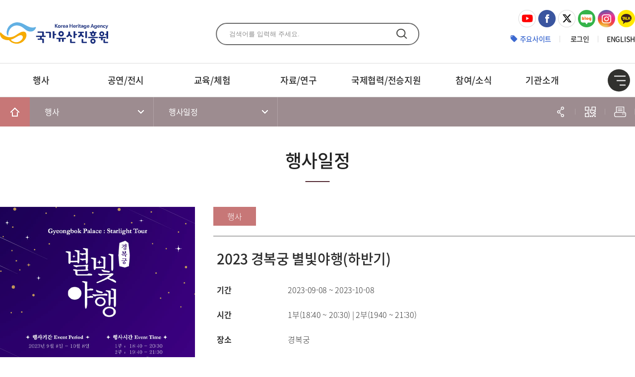

--- FILE ---
content_type: text/html;charset=UTF-8
request_url: https://www.kh.or.kr/cont/view/fest/month/menu/210?thisPage=1&idx=109253&searchCategory1=600&searchCategory2=&searchField=all&searchDate=202309&weekSel=undefined&searchText=
body_size: 94330
content:
<!DOCTYPE HTML>
<html lang="ko">
<head>
<title>국가유산진흥원</title>
<meta http-equiv="X-UA-Compatible" content="IE=Edge">
<meta name="Author" content="국가유산진흥원">
<meta name="Keywords" content="국가유산진흥원, 한국문화재재단, 국가유산, 달빛기행, 별빛야행, 생과방, 발굴, 수문장, 한국의집">
<meta name="Description" content="국가유산, 즐거움이 되다. 국가유산의 전승·보급·활용을 위한 다양한 활동을 펼치고 있는 국가유산진흥원의 공식 누리집 입니다.">
<meta property="og:title" content="국가유산진흥원">
<meta property="og:description" content="국가유산, 즐거움이 되다. 국가유산의 전승·보급·활용을 위한 다양한 활동을 펼치고 있는 국가유산진흥원의 공식 누리집 입니다.">
<meta property="og:image" content="https://www.kh.or.kr/_static/chf1/img/common/logo.png">
<meta property="og:url" content="https://www.kh.or.kr/">
<meta http-equiv="Expires" content="-1"> 
<meta http-equiv="Pragma" content="no-cache"> 
<meta http-equiv="Cache-Control" content="No-Cache"> 
<meta name="viewport" content="width=device-width,initial-scale=1.0,minimum-scale=1.0,maximum-scale=1.0,user-scalable=no">
<link rel="icon" href="/_static/favicon.ico" type="image/x-icon" />
<link rel="shortcut icon" href="/_static/favicon.ico" type="image/x-icon" />
<link rel="stylesheet" type="text/css" href="/_static/chf1/css/reset.css"/> 
<link rel="stylesheet" type="text/css" href="/_static/chf1/css/board.css"/>
<link rel="stylesheet" type="text/css" href="/_static/chf1/css/common.css"/>  
<link rel="stylesheet" type="text/css" href="/_static/chf1/css/animate.css">
<link rel="stylesheet" type="text/css" href="/_static/chf1/css/NotoSans.css"> 
<link rel="stylesheet" type="text/css" href="/_static/chf1/css/main.css?v=231201"/> 
<link rel="stylesheet" type="text/css" href="/_static/chf1/css/sub.css?v=240109"/> 
<link rel="stylesheet" type="text/css" href="/_static/chf1/css/sub2.css"/> 
<link rel="stylesheet" type="text/css" href="/_static/chf1/css/search.css"/> 
<link rel="stylesheet" type="text/css" href="/_static/chf1/css/slick.css"/> 
<link rel="stylesheet" type="text/css" href="/_static/chf1/css/slick-theme.css"/> 
<link rel="stylesheet" type="text/css" href="/_static/www/css/popup.css"/>
<link rel="stylesheet" type="text/css" href="/_static/www/css/print.css"/>
<script src="/_static/chf1/js/jquery-1.12.4.min.js"></script> 
<script src="/_static/chf1/js/common.js"></script> 
<script type="text/javascript" src="https://cdnjs.cloudflare.com/ajax/libs/jquery-easing/1.4.1/jquery.easing.min.js"></script>
<script type="text/javascript" src="/_static/www/js/jquery-ui.min.js"></script>
<!-- <script src="/_static/chf1/js/slick.min.js"></script>  -->
<script src="/_static/chf1/js/slick.js"></script> 
<script src="/_static/chf1/js/sub.js"></script> 
<script src="/_static/chf1/js/jquery.jmap.min.js"></script>
<!-- <script src="/_static/chf1/js/jquery.jmap.min.js"></script> -->
<script src="https://ajax.googleapis.com/ajax/libs/webfont/1.4.10/webfont.js"></script>
<!--
<script type="text/javascript" src="//translate.google.com/translate_a/element.js?cb=googleTranslateElementInit"></script>
<script type="text/javascript">
	function googleTranslateElementInit() {
		  new google.translate.TranslateElement({pageLanguage: 'ko', layout: google.translate.TranslateElement.InlineLayout.SIMPLE}, 'google_translate_element1');
		}

	$(window).load(function googleTranslateElementInit() {
		  new google.translate.TranslateElement({pageLanguage: 'ko', layout: google.translate.TranslateElement.InlineLayout.SIMPLE}, 'google_translate_element1');
		});
	// 구글 번역 불러오기
</script>
-->
<!--[if lt IE 10]>
	<script src="/Common/Com_JS/placeholders.min.js" type="text/javascript"></script>
<![endif]-->
<!--[if lt IE 9]>
	<script src="/Common/Com_JS/html5shiv.js" type="text/javascript"></script>
	<script src="/Common/Com_JS/respond.min.js" type="text/javascript"></script>
<![endif]-->

<script type="text/javascript">
	var _p = '210',
		_p_path = '/100/209/210/';
</script>

<script type="text/javascript">
	/*var host = location.host.toLowerCase();
 	var currentAddress = location.href;
	
	if(host.indexOf("localhost") == -1){
 		if(document.location.protocol == "http:"){
 			if(host.indexOf("www") == -1){
 				currentAddress = currentAddress.replace("", "www.");
 				currentAddress = currentAddress.replace('http:', 'https:');
 			}else{
 				currentAddress = currentAddress.replace('http:', 'https:');
 			}
 			location.href = currentAddress;
 		}
 	}*/
	
	function is_ie() {
		if(navigator.userAgent.toLowerCase().indexOf("chrome") != -1) return false;
		if(navigator.userAgent.toLowerCase().indexOf("msie") != -1) return true;
		if(navigator.userAgent.toLowerCase().indexOf("windows nt") != -1) return true;
		return false;
	}
	
	function genSortUrl(shareType, titleName, lUrl) {
		var lUrl = window.location.href;
		var link = location.search;
		
		$.ajax({
			url:'/com/setShortUrl', //request 보낼 서버의 경로
			type:'post', // 메소드(get, post, put 등)
			data:{
				link:link
				,domain:'/cont/view/fest/month/menu/210'
				,siteIdx:'100'
				,shareType:shareType
		
				,thisPage:'1'
		
				,idx:'109253'
		
				,searchCategory1:'600'
		
				,searchCategory2:''
		
				,searchField:'all'
		
				,searchDate:'202309'
		
				,weekSel:'undefined'
		
				,searchText:''
		
		    }, //보낼 데이터
		    success: function(data) {
		    	if(data == "domainError") {
		    		alert("잘못된 접근입니다.");
		    		return;
		    	}
		    	//var url = location.protocol+'//'+location.host+'/'+data;
		    	var url = 'https://www.kh.or.kr/short/'+data;
		    	var href = '';
		    	var text = document.title;
		    	
		    	if(shareType == 'qr') {
		    		$('.qrBox > img').attr('src','https://api.qrserver.com/v1/create-qr-code/?size=150x150&data='+encodeURIComponent(url));
					$(".qrBox > img").attr('alt','국가유산진흥원 ' + titleName + ' 바로가기 QR코드 URL : ' + lUrl );
		    	} else if(shareType == 'kakao') {
	    			href ='https://story.kakao.com/share?url=' + encodeURIComponent(url);
	    			window.open(href, 'kakaoStoryShare', 'width=720, height=600, scrollbars=yes, resizable=yes');
	    		} else if(shareType == 'naver') {
	    			href = 'http://share.naver.com/web/shareView.nhn?url=' +  encodeURIComponent(url) + '&title=' + encodeURIComponent(text);
	    			window.open(href, 'blogShare', 'width=400, height=450, scrollbars=yes, resizable=yes');
	    		} else if(shareType == 'facebook') {
	    			href = 'https://www.facebook.com/sharer/sharer.php?u=' + encodeURIComponent(url);
	    			window.open(href, 'facebookShare', 'width=640, height=340, scrollbars=yes, resizable=yes');
	    		} else if(shareType == 'twitter') {
	    			href = 'https://twitter.com/intent/tweet?text=' + encodeURIComponent(text) + '&url='+ encodeURIComponent(url);
	    			window.open(href, 'twitterShare', 'width=600, height=455, scrollbars=yes, resizable=yes');
	    		} else if(shareType == 'copy') {
	    			if( is_ie() ) {
						window.clipboardData.setData('Text', url);
						alert('현재 페이지 URL주소가 복사되었습니다.\n붙여넣기 또는 Ctrl+V로 사용 가능합니다.');
						return;
					}
					
					prompt('Ctrl+C를 눌러 복사하세요.', url);
	    		}
		    },
		    error: function(err) {
		    }
		});
	}
</script>
<script type="text/javascript" src="/_static/www/js/jquery.blockUI.min.js"></script>
<link href="/_static/www/css/jquery-ui/jquery-ui.min.css" rel="stylesheet">
<link href="/_static/www/css/jquery-ui/jquery-ui.theme.min.css" rel="stylesheet">
<link href="/_static/www/css/jquery-ui/jquery-ui.structure.min.css" rel="stylesheet">
<script type="text/javascript" src="/_static/www/js/jquery-ui.min.js"></script>
<script type="text/javascript" src="/_static/www/js/jquery.ui.datepicker-ko.js"></script>
<script type="text/javascript" src="/_static/www/js/_cmm_prg.js"></script>
<script type="text/javascript" src="/_static/www/js/_cmm.js"></script>

<script type="text/javascript">
//<![CDATA[

/*
 * jQuery Datepicker
 */     
var _initDatePickerElementIds = [];

function _showDatepicker(el, dateFormat, mindate, maxdate, flag){
	var isClosed = false;
	if(flag == true) {
		isClosed = true;
	}

	var isInit = false;
	
	if(typeof el == 'string'){
		el = document.getElementById(el);
	}
	
	for(var i=0; i < _initDatePickerElementIds.length; i++){
		if(_initDatePickerElementIds[i] == el.id){
			isInit = true;
			break;
		}
	}
	
	if(!isInit){
		console.log('mdate: ' + mindate);
		console.log('maxdate: ' + maxdate);
		_setDatepicker(el, dateFormat, mindate, maxdate, isClosed);
	}
	
	$(el).datepicker('show');
}

function diableDate(date){
    if(date.getDay() == 1){  // 월욜
        return [false]; 
    } 
    // 범위
    var dateRange= [];
    var dateString = jQuery.datepicker.formatDate('yy-mm-dd', date);
    var startdate = "2022-01-30";
    var enddate = "2022-02-01";

    for (var d = new Date(startdate); d <= new Date(enddate); d.setDate(d.getDate() + 1)) {
          dateRange.push($.datepicker.formatDate('yy-mm-dd', d));
    }

    return [dateRange.indexOf(dateString) == -1];
}

function _setDatepicker(elementIds, dateFormat, mindate, maxdate, isClosed){
	dateFormat = dateFormat || 'yymmdd';
	
	dateFormat = dateFormat.replace('yyyy', 'yy');
	
	var elArr = new Array();

	if(!$.isArray(elementIds)){
		elArr.push(elementIds);
	}
	else{
		elArr = elementIds;
	}
	
	$(function(){
		for(var i in elArr){
			
			var el = elArr[i];
			
			if(typeof el == 'string'){
				el = document.getElementById(el);
			}
			
			if(isClosed) {
				$(el).datepicker({
					changeYear: true,
					changeMonth: true,
					dateFormat : dateFormat,
					yearRange: "c-150:c+10",
					minDate: new Date(mindate),
					//maxDate: new Date(maxdate),
					beforeShowDay: diableDate
				});
			} else {
				$(el).datepicker({
					changeYear: true,
					changeMonth: true,
					dateFormat : dateFormat,
					yearRange: "c-150:c+10",
					minDate: new Date(mindate),
					//maxDate: new Date(maxdate)
				});
			} 
			
			_initDatePickerElementIds.push(el.id);
		}		
	});
}

//]]>
</script>

<meta property="og:title" content="국가유산진흥원/행사/행사일정" />

<!-- jini tpl path : jsp/www/cms/template/site/2/head_resource.jsp --><script type="text/javascript">

function procMyList() {
	
		var retUrl = '/login/menu/711?retUrl=' + encodeURIComponent(location.href);

		if(confirm('로그인 후 내목록 담기가 가능합니다.\n\n로그인 페이지로 이동하시겠습니까?')){
			location.href = retUrl;
		}
		
		var pageUrl = location.href;
		var pageTitle = "2023 경복궁 별빛야행(하반기)";
		
		$('#pageUrl').val(pageUrl);
		$('#pageTitle').val(pageTitle);
		
		var queryString = $("#myListFrm").serialize();
		
		$.ajax({
			url : '/cont/procMyList',
			type : "post",
			data : queryString,
			dataType : "json",
			success : function(data) {
				if(data[0].result == 'fail') {
					alert('선택하신 컨텐츠가 내목록에 이미 담겨 있습니다.');
					return;
				} else {
					alert('선택하신 컨텐츠를 내목록에 담았습니다.');
				}
			},
			error : function(request) {
				console.log(request);
			}
		});
	}

function goList() {
	
	// if($("#searchType").val() == "") {
		$("#searchCategory1").val("");					
	// }
	
	$('#frm').attr('action', '/cont/calendar/fest/month/menu/210');
	$('#frm').submit();
}

</script>
</head>
<body>
<div id="SkipNavi">	
	<div class="skip">건너뛰기링크</div>
	<ul>	
		<li><a href="#contents">본문 바로가기</a></li>
		<li><a href="#gnb">주메뉴 바로가기</a></li>		
		<li><a href="#footerWrap">하단 바로가기</a></li>
	</ul>
</div><!--//SkipNavi-->

<div class="wrapper">
	<script>
	function goSearch(obj) {
		if($.trim($(obj).find('input[type=text]').val()) == '') {
			alert('검색어를 입력해 주세요');
			return false;
		}
	}
</script>

<div id="hd_wrap">
    <div id="header"> 
        <div class="container">
            <ul class="link_nav">
                <li><a class="on" href="/" >국가유산진흥원</a></li>
                <li><a href="/kh" >한국의집</a></li>
                <li><a href="https://www.khmall.or.kr/" target="_blank" title="새창열기">K-헤리티지 스토어</a></li>
                <li><a href="/bhse" >매장유산국비발굴단</a></li>
                <li><a href="/fest" >궁중문화축전</a></li>
                <li><a href="http://www.k-heritage.tv" target="_blank" title="새창열기">국가유산채널</a></li>
            </ul>
            <!--//link_nav-->
            <div class="util_nav clearfix">
				<h1 class="logo"><a href="/" ><img src="/_static/chf1/img/common/logo.svg" alt="국가유산진흥원 로고"></a></h1>

				<div class="serch_ver skin2">				
					<form name="sch" action="/search/search.do" class="sch_bar" method="get" onsubmit="return goSearch(this);">
						<input type="text" name="kwd" class="head_serch" title="검색어 입력" placeholder="검색어를 입력해 주세요."/>
						<button type="submit" class="btn_newserch" id="hd_search_btn">찾기</button>
					</form>
				</div>
				
				<div class="sns_list">
					<ul>
						<li><a href="https://www.youtube.com/channel/UCfmXj21ymSuKMNtgm0jypkw" target="_blank" title="새 창 열림"><img src="/_static/chf1/img/common/icon_u3.png" alt="유튜브"></a></li>
						<!-- <li><a href="https://tv.naver.com/kous1720" target="_blank" title="새 창 열림"><img src="/_static/chf1/img/common/icon_tv.png" alt="네이버TV"></a></li> -->
						<li><a href="https://www.facebook.com/KoreaHeritage" target="_blank" title="새 창 열림"><img src="/_static/chf1/img/common/icon_f.png" alt="페이스북"></a></li>
						<li><a href="https://twitter.com/KHeritageAgency" target="_blank" title="새 창 열림"><img src="/_static/chf1/img/common/icon_t.png" alt="트위터"></a></li>
						<li><a href="https://blog.naver.com/kheritage" target="_blank" title="새 창 열림"><img src="/_static/chf1/img/common/icon_b.png" alt="네이버블로그"></a></li>
						<li><a href="https://www.instagram.com/k.heritage.agency/" target="_blank" title="새 창 열림"><img src="/_static/chf1/img/common/instar_icon.png" alt="인스타그램"></a></li>
						<li><a href="https://pf.kakao.com/_VQVtK" target="_blank" title="새 창 열림"><img src="/_static/chf1/img/common/kakao_icon.png" alt="카카오톡"></a></li>
					</ul>
				</div>
				<div class="user">
					<ul>
						<!-- <li><a href="/brd/board/1209/L/menu/1228">국가유산도서신청</a></li> -->
						<li><a href="#popupMsite" class="btn-popup-open main-site">주요사이트</a></li>
						<li><a href="/www/jsp/login/form.jsp">로그인</a></li>
						<li><a href="/kha/eng" target="_blank" title="새창 열기">ENGLISH</a></li>
					</ul>
				</div>
			</div><!--//util_nav-->
        </div>
        <!--main_nav-->
        <div id="main_nav">
            <div class="gnb_bg"></div>
            <div class="container">
				<div class="util_nav mb">
					<button type="button" class="ser_open_btn"><img src="/_static/chf1/img/common/ser_open_btn.png" alt="검색영역열기버튼">검색영역 열기버튼</button>
					<div class="serch_ver skin2">
						<form name="sch" action="/search/search.do" class="sch_bar" method="get" onsubmit="return goSearch(this);">
							<input type="text" name="kwd" class="head_serch" title="검색어 입력" placeholder="검색어를 입력해 주세요."/>
							<button type="submit" class="btn_newserch">찾기</button>
						</form>
					</div>
					<h1 class="logo"><a href="/" ><img src="/_static/chf1/img/common/logo.svg" alt="국가유산진흥원"></a></h1>
				</div>

                <ul class='depth1 clearfix' id="gnb" tabindex="-1">
				<li>
						<a  href="/cont/calendar/fest/month/menu/210"  data-menu-idx="209">행사</a>
						<div class="dropdown">
							<div class="head ">
								<strong class="title">행사</strong>
								<div class="description">한발 앞선 국가유산진흥원의 행사소식을 전해드립니다.</div>
							</div>
							<div class="body">

				<ul class="list depth2">
				<li class="item">
										<div class="title">
											<a  href="/cont/calendar/fest/month/menu/210"  data-menu-idx="210">행사일정</a>
										</div>
				</li>
				<li class="item">
										<div class="title">
											<a  href="/cms/content/view/1523"  data-menu-idx="214">고궁행사</a>
										</div>
				<div class="contents">
				<p class="text">
												<a  href="/cms/content/view/1523"  class="link" data-menu-idx="1523">경복궁</a>
											</p>
				<p class="text">
												<a  href="/cms/content/view/1524"  class="link" data-menu-idx="1524">창덕궁</a>
											</p>
				<p class="text">
												<a  href="/cms/content/view/1525"  class="link" data-menu-idx="1525">덕수궁</a>
											</p>
				<p class="text">
												<a  href="/cms/content/view/1526"  class="link" data-menu-idx="1526">창경궁</a>
											</p>
				<p class="text">
												<a  href="/cms/content/view/1527"  class="link" data-menu-idx="1527">종묘</a>
											</p>
				<p class="text">
												<a  href="/cms/content/view/217"  class="link" data-menu-idx="215">수문장 교대의식</a>
											</p>
				<p class="text">
												<a  href="/cms/content/view/1528"  class="link" data-menu-idx="1528">사회적 배려대상자 초청 프로그램</a>
											</p>
				</div>
				</li>
				<li class="item">
										<div class="title">
											<a  href="/cms/content/view/238"  data-menu-idx="1529">축전</a>
										</div>
				<div class="contents">
				<p class="text">
												<a  href="/cms/content/view/238"  class="link" data-menu-idx="238">궁중문화축전</a>
											</p>
				<p class="text">
												<a  href="/cms/content/view/237"  class="link" data-menu-idx="237">세계유산 조선왕릉축전</a>
											</p>
				<p class="text">
												<a  href="/cms/content/view/236"  class="link" data-menu-idx="236">세계유산축전</a>
											</p>
				</div>
				</li>
				<li class="item">
										<div class="title">
											<a  href="/cms/content/view/240"  data-menu-idx="239">공항행사</a>
										</div>
				<div class="contents">
				<p class="text">
												<a  href="/cms/content/view/240"  class="link" data-menu-idx="240">전통문화체험</a>
											</p>
				<p class="text">
												<a  href="/cms/content/view/241"  class="link" data-menu-idx="241">왕가의 산책</a>
											</p>
				<p class="text">
												<a  href="/cms/content/view/242"  class="link" data-menu-idx="242">전통예술공연</a>
											</p>
				</div>
				</li>
				<li class="item">
										<div class="title">
											<a  href="/cms/content/view/263"  data-menu-idx="263">국가유산 방문 캠페인</a>
										</div>
				</li>
				<li class="item">
										<div class="title">
											<a  href="/cms/content/view/285"  data-menu-idx="284">경연대회</a>
										</div>
				<div class="contents">
				<p class="text">
												<a  href="/cms/content/view/285"  class="link" data-menu-idx="285">어린이 국악큰잔치</a>
											</p>
				<p class="text">
												<a  href="/cms/content/view/286"  class="link" data-menu-idx="286">전국대학생마당놀이축제</a>
											</p>
				</div>
				</li>
				</ul>
				</div>
						</div>
					</li>
				<li>
						<a  href="/cont/calendar/play/month/menu/265"  data-menu-idx="264">공연&#47;전시</a>
						<div class="dropdown">
							<div class="head ">
								<strong class="title">공연&#47;전시</strong>
								<div class="description">국가유산진흥원의 전시/공연 정보를 빠르게 확인하실 수 있습니다.</div>
							</div>
							<div class="body">

				<ul class="list depth2">
				<li class="item">
										<div class="title">
											<a  href="/cont/calendar/play/month/menu/265"  data-menu-idx="265">공연&#47;전시 일정</a>
										</div>
				</li>
				<li class="item">
										<div class="title">
											<a  href="/cms/content/view/274"  data-menu-idx="273">공연</a>
										</div>
				<div class="contents">
				<p class="text">
												<a  href="/cms/content/view/274"  class="link" data-menu-idx="1084">공연장 소개</a>
											</p>
				<p class="text">
												<a  href="/cms/content/view/970"  class="link" data-menu-idx="970">예매/관람 안내</a>
											</p>
				<p class="text">
												<a  href="/cms/content/view/280"  class="link" data-menu-idx="279">대관안내</a>
											</p>
				<p class="text">
												<a  href="/cms/content/view/1469"  class="link" data-menu-idx="1469">국가유산진흥원 예술단</a>
											</p>
				</div>
				</li>
				<li class="item">
										<div class="title">
											<a  href="/cms/content/view/270"  data-menu-idx="269">전시</a>
										</div>
				<div class="contents">
				<p class="text">
												<a  href="/cms/content/view/270"  class="link" data-menu-idx="270">전시장 소개</a>
											</p>
				<p class="text">
												<a  href="/cms/content/view/271"  class="link" data-menu-idx="271">대관안내</a>
											</p>
				</div>
				</li>
				</ul>
				</div>
						</div>
					</li>
				<li>
						<a  href="/cont/calendar/edu/month/menu/1108"  data-menu-idx="287">교육&#47;체험</a>
						<div class="dropdown">
							<div class="head ">
								<strong class="title">교육&#47;체험</strong>
								<div class="description">한국전통공예교육과 국가유산 교육을 체험해 보세요.</div>
							</div>
							<div class="body">

				<ul class="list depth2">
				<li class="item">
										<div class="title">
											<a  href="/cont/calendar/edu/month/menu/1108"  data-menu-idx="1108">교육&#47;체험 일정</a>
										</div>
				</li>
				<li class="item">
										<div class="title">
											<a  href="/cms/content/view/289"  data-menu-idx="288">국가유산진흥원 평생교육원</a>
										</div>
				<div class="contents">
				<p class="text">
												<a  href="/cms/content/view/289"  class="link" data-menu-idx="289">교육안내</a>
											</p>
				<p class="text">
												<a  href="/brd/board/684/L/CATEGORY/686/menu/291?brdCodeField=CATEGORY&brdCodeValue=686"  class="link" data-menu-idx="290">정규강좌</a>
											</p>
				<p class="text">
												<a  href="/brd/board/886/L/CATEGORY/686/menu/297?brdCodeField=CATEGORY&brdCodeValue=686"  class="link" data-menu-idx="296">단기강좌</a>
											</p>
				<p class="text">
												<a  href="/cms/content/view/305"  class="link" data-menu-idx="305">자주 묻는 질문</a>
											</p>
				</div>
				</li>
				<li class="item">
										<div class="title">
											<a  href="/cms/content/view/1487"  data-menu-idx="1480">국가유산교육사자격제도</a>
										</div>
				<div class="contents">
				<p class="text">
												<a  href="/cms/content/view/1487"  class="link" data-menu-idx="1487">국가유산교육사 자격제도</a>
											</p>
				<p class="text">
												<a  href="/cms/content/view/1488"  class="link" data-menu-idx="1488">국가유산교육전문가양성과정</a>
											</p>
				<p class="text">
												<a  href="/participation/list/menu/1490?nodeIdx=1482&type=3"  class="link" data-menu-idx="1489">신청</a>
											</p>
				</div>
				</li>
				<li class="item">
										<div class="title">
											<a  href="/cms/content/view/1493"  data-menu-idx="1492">국가유산꿈쟁이</a>
										</div>
				<div class="contents">
				<p class="text">
												<a  href="/cms/content/view/1493"  class="link" data-menu-idx="1493">국가유산꿈쟁이</a>
											</p>
				<p class="text">
												<a  href="/cms/content/view/1494"  class="link" data-menu-idx="1494">꿈쟁이 교육대상 및 내용</a>
											</p>
				<p class="text">
												<a  href="/participation/list/menu/1496?nodeIdx=1483&type=4"  class="link" data-menu-idx="1495">신청</a>
											</p>
				</div>
				</li>
				<li class="item">
										<div class="title">
											<a  href="/cms/content/view/1499"  data-menu-idx="1498">교원국가유산직무연수</a>
										</div>
				<div class="contents">
				<p class="text">
												<a  href="/cms/content/view/1499"  class="link" data-menu-idx="1499">교원국가유산직무연수</a>
											</p>
				<p class="text">
												<a  href="/participation/list/menu/1501?nodeIdx=1484&type=5"  class="link" data-menu-idx="1500">신청</a>
											</p>
				</div>
				</li>
				<li class="item">
										<div class="title">
											<a  href="/cms/content/view/1505"  data-menu-idx="1504">국가유산교육수업안경진대회</a>
										</div>
				<div class="contents">
				<p class="text">
												<a  href="/cms/content/view/1505"  class="link" data-menu-idx="1505">국가유산교육수업안경진대회</a>
											</p>
				<p class="text">
												<a  href="/brd/board/1481/L/menu/1506"  class="link" data-menu-idx="1506">자료실</a>
											</p>
				<p class="text">
												<a  href="/participation/list/menu/1508?nodeIdx=1485&type=6"  class="link" data-menu-idx="1507">신청</a>
											</p>
				</div>
				</li>
				<li class="item">
										<div class="title">
											<a  href="/cms/content/view/1593"  data-menu-idx="1592">이어지교</a>
										</div>
				<div class="contents">
				<p class="text">
												<a  href="/cms/content/view/1593"  class="link" data-menu-idx="1593">이어지교</a>
											</p>
				</div>
				</li>
				<li class="item">
										<div class="title">
											<a  href="/brd/board/1547/typeList/1545"  data-menu-idx="1544">국가유산교육 라이브러리</a>
										</div>
				<div class="contents">
				<p class="text">
												<a  href="/brd/board/1547/typeList/1545"  class="link" data-menu-idx="1545">자료실</a>
											</p>
				</div>
				</li>
				</ul>
				</div>
						</div>
					</li>
				<li>
						<a  href="/brd/board/696/L/menu/314"  data-menu-idx="313">자료&#47;연구</a>
						<div class="dropdown">
							<div class="head ">
								<strong class="title">자료&#47;연구</strong>
								<div class="description">국가유산관련 자료와 연구 소식을 전해드립니다.</div>
							</div>
							<div class="body">

				<ul class="list depth2">
				<li class="item">
										<div class="title">
											<a  href="/brd/board/696/L/menu/314"  data-menu-idx="314">국가유산이야기</a>
										</div>
				</li>
				<li class="item">
										<div class="title">
											<a  href="/cms/content/view/1116"  data-menu-idx="315">도서</a>
										</div>
				<div class="contents">
				<p class="text">
												<a  href="/cms/content/view/1116"  class="link" data-menu-idx="1116">문보재</a>
											</p>
				<p class="text">
												<a  href="/brd/board/713/L/CATEGORY/1113/menu/960?brdCodeField=CATEGORY&brdCodeValue=1113"  class="link" data-menu-idx="960">기획도서</a>
											</p>
				<p class="text">
												<a  href="/brd/board/713/L/CATEGORY/952/menu/958?brdCodeField=CATEGORY&brdCodeValue=952"  class="link" data-menu-idx="958">전통공예건축 교육도서</a>
											</p>
				</div>
				</li>
				<li class="item">
										<div class="title">
											<a  href="/cms/content/view/317"  data-menu-idx="316">매장유산조사연구</a>
										</div>
				<div class="contents">
				<p class="text">
												<a  href="/cms/content/view/317"  class="link" data-menu-idx="317">매장유산발굴조사</a>
											</p>
				<p class="text">
												<a  href="/cms/content/view/318"  class="link" data-menu-idx="318">국비지원 발굴조사 지원사업</a>
											</p>
				</div>
				</li>
				<li class="item">
										<div class="title">
											<a  href="/cms/content/view/319"  data-menu-idx="319">국가유산채널</a>
										</div>
				</li>
				<li class="item">
										<div class="title">
											<a  href="https://uci.k-heritage.tv/" target="_blank" title="새창"  data-menu-idx="320">국가유산콘텐츠 검색</a>
										</div>
				</li>
				</ul>
				</div>
						</div>
					</li>
				<li>
						<a  href="/cms/content/view/324"  data-menu-idx="321">국제협력&#47;전승지원</a>
						<div class="dropdown">
							<div class="head ">
								<strong class="title">국제협력&#47;전승지원</strong>
								<div class="description">국제문화교류 및 전승지원사업에 대한 정보를 알려드립니다.</div>
							</div>
							<div class="body">

				<ul class="list depth2">
				<li class="item">
										<div class="title">
											<a  href="/cms/content/view/324"  data-menu-idx="322">국제문화교류</a>
										</div>
				<div class="contents">
				<p class="text">
												<a  href="/cms/content/view/324"  class="link" data-menu-idx="323">국가유산 ODA(공적개발원조)</a>
											</p>
				<p class="text">
												<a  href="/cms/content/view/335"  class="link" data-menu-idx="335">유네스코 무형유산 인가 NGO 활동</a>
											</p>
				<p class="text">
												<a  href="/cms/content/view/337"  class="link" data-menu-idx="336">국내외 교류협력</a>
											</p>
				<p class="text">
												<a  href="/brd/board/1452/L/menu/1453"  class="link" data-menu-idx="1453">K-헤리티지 총서</a>
											</p>
				</div>
				</li>
				<li class="item">
										<div class="title">
											<a  href="/cms/content/view/340"  data-menu-idx="338">전승지원사업</a>
										</div>
				<div class="contents">
				<p class="text">
												<a  href="/cms/content/view/340"  class="link" data-menu-idx="339">국가무형유산 공개행사</a>
											</p>
				<p class="text">
												<a  href="/cms/content/view/344"  class="link" data-menu-idx="343">전승자 주관 전승활동</a>
											</p>
				<p class="text">
												<a  href="/cms/content/view/348"  class="link" data-menu-idx="347">국가무형유산 징검다리교실</a>
											</p>
				<p class="text">
												<a  href="/brd/board/1218/L/menu/1219"  class="link" data-menu-idx="1219">국가무형유산 이수자 연구 지원사업</a>
											</p>
				</div>
				</li>
				</ul>
				</div>
						</div>
					</li>
				<li>
						<a  href="/cont/calendar/all/month/menu/363"  data-menu-idx="359">참여&#47;소식</a>
						<div class="dropdown">
							<div class="head ">
								<strong class="title">참여&#47;소식</strong>
								<div class="description">문화달력과 정기간행물 등의 정보를 확인하실 수 있습니다.</div>
							</div>
							<div class="body">

				<ul class="list depth2">
				<li class="item">
										<div class="title">
											<a  href="/cont/calendar/all/month/menu/363"  data-menu-idx="360">문화달력</a>
										</div>
				<div class="contents">
				<p class="text">
												<a  href="/cont/calendar/all/month/menu/363"  class="link" data-menu-idx="363">월간</a>
											</p>
				<p class="text">
												<a  href="/cont/calendar/all/week/menu/362"  class="link" data-menu-idx="362">주간</a>
											</p>
				<p class="text">
												<a  href="/cont/calendar/all/day/menu/361"  class="link" data-menu-idx="361">일간</a>
											</p>
				<p class="text">
												<a  href="/brd/board/1076/L/menu/1077"  class="link" data-menu-idx="1077">주요알림</a>
											</p>
				</div>
				</li>
				<li class="item">
										<div class="title">
											<a  href="/brd/board/739/L/menu/365"  data-menu-idx="364">정기간행물</a>
										</div>
				<div class="contents">
				<p class="text">
												<a  href="/brd/board/739/L/menu/365"  class="link" data-menu-idx="365">국유정담</a>
											</p>
				<p class="text">
												<a  href="/news/subscription/new/626/menu/367"  class="link" data-menu-idx="366">구독</a>
											</p>
				<p class="text">
												<a  href="/brd/board/788/L/menu/369"  class="link" data-menu-idx="369">구독문의</a>
											</p>
				<p class="text">
												<a  href="/brd/board/1455/L/menu/1454"  class="link" data-menu-idx="1454">구독후기</a>
											</p>
				</div>
				</li>
				<li class="item">
										<div class="title">
											<a  href="/cms/content/view/1231"  data-menu-idx="1227">국가유산도서</a>
										</div>
				<div class="contents">
				<p class="text">
												<a  href="/cms/content/view/1231"  class="link" data-menu-idx="1231">사업소개</a>
											</p>
				<p class="text">
												<a  href="/brd/board/1209/L/menu/1228"  class="link" data-menu-idx="1228">전자도서 보급</a>
											</p>
				<p class="text">
												<a  href="/brd/board/1269/L/menu/1270"  class="link" data-menu-idx="1270">멀티미디어북</a>
											</p>
				<p class="text">
												<a  href="/brd/board/1210/L/menu/1268"  class="link" data-menu-idx="1268">오디오북</a>
											</p>
				</div>
				</li>
				<li class="item">
										<div class="title">
											<a  href="/brd/board/644/L/SITES/100/menu/371?brdCodeField=SITES&brdCodeValue=100"  data-menu-idx="370">소식</a>
										</div>
				<div class="contents">
				<p class="text">
												<a  href="/brd/board/644/L/SITES/100/menu/371?brdCodeField=SITES&brdCodeValue=100"  class="link" data-menu-idx="371">공지사항</a>
											</p>
				<p class="text">
												<a  href="/brd/board/715/L/menu/373"  class="link" data-menu-idx="373">보도자료</a>
											</p>
				<p class="text">
												<a  href="/brd/board/716/L/menu/374"  class="link" data-menu-idx="374">행사스케치</a>
											</p>
				<p class="text">
												<a  href="/brd/board/717/L/menu/375"  class="link" data-menu-idx="375">입찰정보</a>
											</p>
				<p class="text">
												<a  href="/brd/board/721/L/CATEGORY/719/menu/377?brdCodeField=CATEGORY&brdCodeValue=719"  class="link" data-menu-idx="376">인재채용</a>
											</p>
				<p class="text">
												<a  href="/brd/board/722/L/menu/381"  class="link" data-menu-idx="381">외부기관 소식</a>
											</p>
				</div>
				</li>
				<li class="item">
										<div class="title">
											<a  href="/brd/board/726/L/menu/385"  data-menu-idx="384">참여</a>
										</div>
				<div class="contents">
				<p class="text">
												<a  href="/brd/board/726/L/menu/385"  class="link" data-menu-idx="385">관람후기</a>
											</p>
				<p class="text">
												<a  href="/participation/list/menu/387?nodeIdx=813&type=1"  class="link" data-menu-idx="386">지원&#47;접수</a>
											</p>
				<p class="text">
												<a  href="/brd/board/968/L/menu/389"  class="link" data-menu-idx="389">Q&A</a>
											</p>
				<p class="text">
												<a  href="/cms/content/view/391"  class="link" data-menu-idx="391">전자민원</a>
											</p>
				<p class="text">
												<a  href="/cms/content/view/392"  class="link" data-menu-idx="392">청렴포털</a>
											</p>
				<p class="text">
												<a  href="/event/list/menu/394"  class="link" data-menu-idx="393">이벤트</a>
											</p>
				</div>
				</li>
				</ul>
				</div>
						</div>
					</li>
				<li>
						<a  href="/cms/content/view/398"  data-menu-idx="396">기관소개</a>
						<div class="dropdown">
							<div class="head ">
								<strong class="title">기관소개</strong>
								<div class="description">소개</div>
							</div>
							<div class="body">

				<ul class="list depth2">
				<li class="item">
										<div class="title">
											<a  href="/cms/content/view/398"  data-menu-idx="397">진흥원 소개</a>
										</div>
				<div class="contents">
				<p class="text">
												<a  href="/cms/content/view/398"  class="link" data-menu-idx="398">인사말</a>
											</p>
				<p class="text">
												<a  href="/cms/content/view/1221"  class="link" data-menu-idx="1221">소개</a>
											</p>
				<p class="text">
												<a  href="/cms/content/view/399"  class="link" data-menu-idx="399">연혁</a>
											</p>
				<p class="text">
												<a  href="/cms/content/view/1449"  class="link" data-menu-idx="400">미션 및 비전</a>
											</p>
				<p class="text">
												<a  href="/cms/content/view/409"  class="link" data-menu-idx="409">CI소개</a>
											</p>
				<p class="text">
												<a  href="/org/chf/menu/410"  class="link" data-menu-idx="410">부서안내</a>
											</p>
				<p class="text">
												<a  href="/cms/content/view/413"  class="link" data-menu-idx="411">찾아오시는길</a>
											</p>
				<p class="text">
												<a  href="/cms/content/view/421"  class="link" data-menu-idx="420">문화공간</a>
											</p>
				<p class="text">
												<a  href="/cms/content/view/427"  class="link" data-menu-idx="427">주요사업소개</a>
											</p>
				<p class="text">
												<a  href="/cms/content/view/428"  class="link" data-menu-idx="428">관계법령 및 규정</a>
											</p>
				</div>
				</li>
				<li class="item">
										<div class="title">
											<a  href="/cms/content/view/431"  data-menu-idx="429">열린경영</a>
										</div>
				<div class="contents">
				<p class="text">
												<a  href="/cms/content/view/431"  class="link" data-menu-idx="430">윤리경영</a>
											</p>
				<p class="text">
												<a  href="/cms/content/view/437"  class="link" data-menu-idx="436">인권경영</a>
											</p>
				<p class="text">
												<a  href="/cms/content/view/442"  class="link" data-menu-idx="441">경영공시</a>
											</p>
				<p class="text">
												<a  href="/cms/content/view/444"  class="link" data-menu-idx="444">고객헌장</a>
											</p>
				</div>
				</li>
				<li class="item">
										<div class="title">
											<a  href="/cms/content/view/447"  data-menu-idx="445">정보공개</a>
										</div>
				<div class="contents">
				<p class="text">
												<a  href="/cms/content/view/447"  class="link" data-menu-idx="446">정보공개안내</a>
											</p>
				<p class="text">
												<a  href="/cms/content/view/453"  class="link" data-menu-idx="452">정보공개</a>
											</p>
				<p class="text">
												<a  href="/brd/board/721/L/CATEGORY/723/menu/460?brdCodeField=CATEGORY&brdCodeValue=723"  class="link" data-menu-idx="459">청렴정보공개</a>
											</p>
				<p class="text">
												<a  href="/brd/board/803/L/menu/464"  class="link" data-menu-idx="464">사업실명제</a>
											</p>
				<p class="text">
												<a  href="/cms/content/view/465"  class="link" data-menu-idx="465">공공데이터 신청</a>
											</p>
				</div>
				</li>
				<li class="item">
										<div class="title">
											<a  href="/cms/content/view/382"  data-menu-idx="1073">진흥원 기부금</a>
										</div>
				<div class="contents">
				<p class="text">
												<a  href="/cms/content/view/382"  class="link" data-menu-idx="382">소개 및 절차</a>
											</p>
				<p class="text">
												<a  href="/cms/content/view/1074"  class="link" data-menu-idx="1074">모금 및 활용실적</a>
											</p>
				</div>
				</li>
				<li class="item">
										<div class="title">
											<a  href="/cms/content/view/383"  data-menu-idx="383">대외협력</a>
										</div>
				</li>
				</ul>
				</div>
						</div>
					</li>
				</ul>
                <div class="view_wrap">
                    <button type="button" class="view">
                        <span></span>
                        <span></span>
                        <span></span>
                        	전체보기토글
                    </button>
                </div>
                <ul id="sitemap">
                <li>
						<div class="tit">행사</div>

				<ul class="list depth2">
				<li>
									<a  href="/cont/calendar/fest/month/menu/210"  data-menu-idx="210">행사일정</a>
								</li>
				<li>
									<a  href="/cms/content/view/1523"  data-menu-idx="214">고궁행사</a>
								</li>
				<li>
									<a  href="/cms/content/view/238"  data-menu-idx="1529">축전</a>
								</li>
				<li>
									<a  href="/cms/content/view/240"  data-menu-idx="239">공항행사</a>
								</li>
				<li>
									<a  href="/cms/content/view/263"  data-menu-idx="263">국가유산 방문 캠페인</a>
								</li>
				<li>
									<a  href="/cms/content/view/285"  data-menu-idx="284">경연대회</a>
								</li>
				</ul>
				</li>
				<li>
						<div class="tit">공연&#47;전시</div>

				<ul class="list depth2">
				<li>
									<a  href="/cont/calendar/play/month/menu/265"  data-menu-idx="265">공연&#47;전시 일정</a>
								</li>
				<li>
									<a  href="/cms/content/view/274"  data-menu-idx="273">공연</a>
								</li>
				<li>
									<a  href="/cms/content/view/270"  data-menu-idx="269">전시</a>
								</li>
				</ul>
				</li>
				<li>
						<div class="tit">교육&#47;체험</div>

				<ul class="list depth2">
				<li>
									<a  href="/cont/calendar/edu/month/menu/1108"  data-menu-idx="1108">교육&#47;체험 일정</a>
								</li>
				<li>
									<a  href="/cms/content/view/289"  data-menu-idx="288">국가유산진흥원 평생교육원</a>
								</li>
				<li>
									<a  href="/cms/content/view/1487"  data-menu-idx="1480">국가유산교육사자격제도</a>
								</li>
				<li>
									<a  href="/cms/content/view/1493"  data-menu-idx="1492">국가유산꿈쟁이</a>
								</li>
				<li>
									<a  href="/cms/content/view/1499"  data-menu-idx="1498">교원국가유산직무연수</a>
								</li>
				<li>
									<a  href="/cms/content/view/1505"  data-menu-idx="1504">국가유산교육수업안경진대회</a>
								</li>
				<li>
									<a  href="/cms/content/view/1593"  data-menu-idx="1592">이어지교</a>
								</li>
				<li>
									<a  href="/brd/board/1547/typeList/1545"  data-menu-idx="1544">국가유산교육 라이브러리</a>
								</li>
				</ul>
				</li>
				<li>
						<div class="tit">자료&#47;연구</div>

				<ul class="list depth2">
				<li>
									<a  href="/brd/board/696/L/menu/314"  data-menu-idx="314">국가유산이야기</a>
								</li>
				<li>
									<a  href="/cms/content/view/1116"  data-menu-idx="315">도서</a>
								</li>
				<li>
									<a  href="/cms/content/view/317"  data-menu-idx="316">매장유산조사연구</a>
								</li>
				<li>
									<a  href="/cms/content/view/319"  data-menu-idx="319">국가유산채널</a>
								</li>
				<li>
									<a  href="https://uci.k-heritage.tv/" target="_blank" title="새창"  data-menu-idx="320">국가유산콘텐츠 검색</a>
								</li>
				</ul>
				</li>
				<li>
						<div class="tit">국제협력&#47;전승지원</div>

				<ul class="list depth2">
				<li>
									<a  href="/cms/content/view/324"  data-menu-idx="322">국제문화교류</a>
								</li>
				<li>
									<a  href="/cms/content/view/340"  data-menu-idx="338">전승지원사업</a>
								</li>
				</ul>
				</li>
				<li>
						<div class="tit">참여&#47;소식</div>

				<ul class="list depth2">
				<li>
									<a  href="/cont/calendar/all/month/menu/363"  data-menu-idx="360">문화달력</a>
								</li>
				<li>
									<a  href="/brd/board/739/L/menu/365"  data-menu-idx="364">정기간행물</a>
								</li>
				<li>
									<a  href="/cms/content/view/1231"  data-menu-idx="1227">국가유산도서</a>
								</li>
				<li>
									<a  href="/brd/board/644/L/SITES/100/menu/371?brdCodeField=SITES&brdCodeValue=100"  data-menu-idx="370">소식</a>
								</li>
				<li>
									<a  href="/brd/board/726/L/menu/385"  data-menu-idx="384">참여</a>
								</li>
				</ul>
				</li>
				<li>
						<div class="tit">기관소개</div>

				<ul class="list depth2">
				<li>
									<a  href="/cms/content/view/398"  data-menu-idx="397">진흥원 소개</a>
								</li>
				<li>
									<a  href="/cms/content/view/431"  data-menu-idx="429">열린경영</a>
								</li>
				<li>
									<a  href="/cms/content/view/447"  data-menu-idx="445">정보공개</a>
								</li>
				<li>
									<a  href="/cms/content/view/382"  data-menu-idx="1073">진흥원 기부금</a>
								</li>
				<li>
									<a  href="/cms/content/view/383"  data-menu-idx="383">대외협력</a>
								</li>
				</ul>
				</li>
				<li>
						<div class="tit">이용안내</div>

				<ul class="list depth2">
				<li>
									<a  href="/cms/content/view/704"  data-menu-idx="704">저작권정책</a>
								</li>
				<li>
									<a  href="/combine/brd/1079/history/705"  data-menu-idx="705">개인정보처리방침</a>
								</li>
				<li>
									<a  href="/brd/board/1110/L/menu/1109"  data-menu-idx="1109">개인정보침해신고</a>
								</li>
				<li>
									<a  href="/cms/content/view/706"  data-menu-idx="706">이용약관</a>
								</li>
				<li>
									<a  href="/combine/brd/1081/history/708"  data-menu-idx="708">영상정보처리방침</a>
								</li>
				</ul>
				</li>
				</ul>
                <div class="close">
                    <button type="button" class="btn_close">전체메뉴 닫기</button>
                </div>
            </div>
        </div>
        <!--//main_nav-->
        <!--m_gnb_wrap-->
        <div class="m_gnb_wrap">
            <!--m_gnb-->            
            <div class="gnbMobTitle">
				<div class="new_mgnb_top">
					<p class="lnew_mgnb">
						<a href="/www/jsp/login/form.jsp">로그인</a>
						</p>
					<p class="rnew_mgnb"><a href="/chf/eng" target="_blank" title="새창 열기">ENGLISH</a></p>
				</div>
			</div>
            <ul class="m_gnb">
			<li class="li01">
					<a href="#n" class="gnb_lv1" data-menu-idx="209">행사</a>

			<ul class="m_sub_gnb">
			<li>
			<a  href="/cont/calendar/fest/month/menu/210"  data-menu-idx="210">행사일정</a>
			</li>
			<li>
			<a href="javascript:void(0);" data-menu-idx="214">고궁행사</a>
							<ul class="snbsub">
			<li>
								<a  href="/cms/content/view/1523"  data-menu-idx="1523">경복궁</a>
							</li>
			<li>
								<a  href="/cms/content/view/1524"  data-menu-idx="1524">창덕궁</a>
							</li>
			<li>
								<a  href="/cms/content/view/1525"  data-menu-idx="1525">덕수궁</a>
							</li>
			<li>
								<a  href="/cms/content/view/1526"  data-menu-idx="1526">창경궁</a>
							</li>
			<li>
								<a  href="/cms/content/view/1527"  data-menu-idx="1527">종묘</a>
							</li>
			<li>
								<a  href="/cms/content/view/217"  data-menu-idx="215">수문장 교대의식</a>
							</li>
			<li>
								<a  href="/cms/content/view/1528"  data-menu-idx="1528">사회적 배려대상자 초청 프로그램</a>
							</li>
			</ul>
			</li>
			<li>
			<a href="javascript:void(0);" data-menu-idx="1529">축전</a>
							<ul class="snbsub">
			<li>
								<a  href="/cms/content/view/238"  data-menu-idx="238">궁중문화축전</a>
							</li>
			<li>
								<a  href="/cms/content/view/237"  data-menu-idx="237">세계유산 조선왕릉축전</a>
							</li>
			<li>
								<a  href="/cms/content/view/236"  data-menu-idx="236">세계유산축전</a>
							</li>
			</ul>
			</li>
			<li>
			<a href="javascript:void(0);" data-menu-idx="239">공항행사</a>
							<ul class="snbsub">
			<li>
								<a  href="/cms/content/view/240"  data-menu-idx="240">전통문화체험</a>
							</li>
			<li>
								<a  href="/cms/content/view/241"  data-menu-idx="241">왕가의 산책</a>
							</li>
			<li>
								<a  href="/cms/content/view/242"  data-menu-idx="242">전통예술공연</a>
							</li>
			</ul>
			</li>
			<li>
			<a  href="/cms/content/view/263"  data-menu-idx="263">국가유산 방문 캠페인</a>
			</li>
			<li>
			<a href="javascript:void(0);" data-menu-idx="284">경연대회</a>
							<ul class="snbsub">
			<li>
								<a  href="/cms/content/view/285"  data-menu-idx="285">어린이 국악큰잔치</a>
							</li>
			<li>
								<a  href="/cms/content/view/286"  data-menu-idx="286">전국대학생마당놀이축제</a>
							</li>
			</ul>
			</li>
			</ul>
			</li>
			<li class="li02">
					<a href="#n" class="gnb_lv1" data-menu-idx="264">공연&#47;전시</a>

			<ul class="m_sub_gnb">
			<li>
			<a  href="/cont/calendar/play/month/menu/265"  data-menu-idx="265">공연&#47;전시 일정</a>
			</li>
			<li>
			<a href="javascript:void(0);" data-menu-idx="273">공연</a>
							<ul class="snbsub">
			<li>
								<a  href="/cms/content/view/274"  data-menu-idx="1084">공연장 소개</a>
							</li>
			<li>
								<a  href="/cms/content/view/970"  data-menu-idx="970">예매/관람 안내</a>
							</li>
			<li>
								<a  href="/cms/content/view/280"  data-menu-idx="279">대관안내</a>
							</li>
			<li>
								<a  href="/cms/content/view/1469"  data-menu-idx="1469">국가유산진흥원 예술단</a>
							</li>
			</ul>
			</li>
			<li>
			<a href="javascript:void(0);" data-menu-idx="269">전시</a>
							<ul class="snbsub">
			<li>
								<a  href="/cms/content/view/270"  data-menu-idx="270">전시장 소개</a>
							</li>
			<li>
								<a  href="/cms/content/view/271"  data-menu-idx="271">대관안내</a>
							</li>
			</ul>
			</li>
			</ul>
			</li>
			<li class="li03">
					<a href="#n" class="gnb_lv1" data-menu-idx="287">교육&#47;체험</a>

			<ul class="m_sub_gnb">
			<li>
			<a  href="/cont/calendar/edu/month/menu/1108"  data-menu-idx="1108">교육&#47;체험 일정</a>
			</li>
			<li>
			<a href="javascript:void(0);" data-menu-idx="288">국가유산진흥원 평생교육원</a>
							<ul class="snbsub">
			<li>
								<a  href="/cms/content/view/289"  data-menu-idx="289">교육안내</a>
							</li>
			<li>
								<a  href="/brd/board/684/L/CATEGORY/686/menu/291?brdCodeField=CATEGORY&brdCodeValue=686"  data-menu-idx="290">정규강좌</a>
							</li>
			<li>
								<a  href="/brd/board/886/L/CATEGORY/686/menu/297?brdCodeField=CATEGORY&brdCodeValue=686"  data-menu-idx="296">단기강좌</a>
							</li>
			<li>
								<a  href="/cms/content/view/305"  data-menu-idx="305">자주 묻는 질문</a>
							</li>
			</ul>
			</li>
			<li>
			<a href="javascript:void(0);" data-menu-idx="1480">국가유산교육사자격제도</a>
							<ul class="snbsub">
			<li>
								<a  href="/cms/content/view/1487"  data-menu-idx="1487">국가유산교육사 자격제도</a>
							</li>
			<li>
								<a  href="/cms/content/view/1488"  data-menu-idx="1488">국가유산교육전문가양성과정</a>
							</li>
			<li>
								<a  href="/participation/list/menu/1490?nodeIdx=1482&type=3"  data-menu-idx="1489">신청</a>
							</li>
			</ul>
			</li>
			<li>
			<a href="javascript:void(0);" data-menu-idx="1492">국가유산꿈쟁이</a>
							<ul class="snbsub">
			<li>
								<a  href="/cms/content/view/1493"  data-menu-idx="1493">국가유산꿈쟁이</a>
							</li>
			<li>
								<a  href="/cms/content/view/1494"  data-menu-idx="1494">꿈쟁이 교육대상 및 내용</a>
							</li>
			<li>
								<a  href="/participation/list/menu/1496?nodeIdx=1483&type=4"  data-menu-idx="1495">신청</a>
							</li>
			</ul>
			</li>
			<li>
			<a href="javascript:void(0);" data-menu-idx="1498">교원국가유산직무연수</a>
							<ul class="snbsub">
			<li>
								<a  href="/cms/content/view/1499"  data-menu-idx="1499">교원국가유산직무연수</a>
							</li>
			<li>
								<a  href="/participation/list/menu/1501?nodeIdx=1484&type=5"  data-menu-idx="1500">신청</a>
							</li>
			</ul>
			</li>
			<li>
			<a href="javascript:void(0);" data-menu-idx="1504">국가유산교육수업안경진대회</a>
							<ul class="snbsub">
			<li>
								<a  href="/cms/content/view/1505"  data-menu-idx="1505">국가유산교육수업안경진대회</a>
							</li>
			<li>
								<a  href="/brd/board/1481/L/menu/1506"  data-menu-idx="1506">자료실</a>
							</li>
			<li>
								<a  href="/participation/list/menu/1508?nodeIdx=1485&type=6"  data-menu-idx="1507">신청</a>
							</li>
			</ul>
			</li>
			<li>
			<a href="javascript:void(0);" data-menu-idx="1592">이어지교</a>
							<ul class="snbsub">
			<li>
								<a  href="/cms/content/view/1593"  data-menu-idx="1593">이어지교</a>
							</li>
			</ul>
			</li>
			<li>
			<a href="javascript:void(0);" data-menu-idx="1544">국가유산교육 라이브러리</a>
							<ul class="snbsub">
			<li>
								<a  href="/brd/board/1547/typeList/1545"  data-menu-idx="1545">자료실</a>
							</li>
			</ul>
			</li>
			</ul>
			</li>
			<li class="li04">
					<a href="#n" class="gnb_lv1" data-menu-idx="313">자료&#47;연구</a>

			<ul class="m_sub_gnb">
			<li>
			<a  href="/brd/board/696/L/menu/314"  data-menu-idx="314">국가유산이야기</a>
			</li>
			<li>
			<a href="javascript:void(0);" data-menu-idx="315">도서</a>
							<ul class="snbsub">
			<li>
								<a  href="/cms/content/view/1116"  data-menu-idx="1116">문보재</a>
							</li>
			<li>
								<a  href="/brd/board/713/L/CATEGORY/1113/menu/960?brdCodeField=CATEGORY&brdCodeValue=1113"  data-menu-idx="960">기획도서</a>
							</li>
			<li>
								<a  href="/brd/board/713/L/CATEGORY/952/menu/958?brdCodeField=CATEGORY&brdCodeValue=952"  data-menu-idx="958">전통공예건축 교육도서</a>
							</li>
			</ul>
			</li>
			<li>
			<a href="javascript:void(0);" data-menu-idx="316">매장유산조사연구</a>
							<ul class="snbsub">
			<li>
								<a  href="/cms/content/view/317"  data-menu-idx="317">매장유산발굴조사</a>
							</li>
			<li>
								<a  href="/cms/content/view/318"  data-menu-idx="318">국비지원 발굴조사 지원사업</a>
							</li>
			</ul>
			</li>
			<li>
			<a  href="/cms/content/view/319"  data-menu-idx="319">국가유산채널</a>
			</li>
			<li>
			<a  href="https://uci.k-heritage.tv/" target="_blank" title="새창"  data-menu-idx="320">국가유산콘텐츠 검색</a>
			</li>
			</ul>
			</li>
			<li class="li05">
					<a href="#n" class="gnb_lv1" data-menu-idx="321">국제협력&#47;전승지원</a>

			<ul class="m_sub_gnb">
			<li>
			<a href="javascript:void(0);" data-menu-idx="322">국제문화교류</a>
							<ul class="snbsub">
			<li>
								<a  href="/cms/content/view/324"  data-menu-idx="323">국가유산 ODA(공적개발원조)</a>
							</li>
			<li>
								<a  href="/cms/content/view/335"  data-menu-idx="335">유네스코 무형유산 인가 NGO 활동</a>
							</li>
			<li>
								<a  href="/cms/content/view/337"  data-menu-idx="336">국내외 교류협력</a>
							</li>
			<li>
								<a  href="/brd/board/1452/L/menu/1453"  data-menu-idx="1453">K-헤리티지 총서</a>
							</li>
			</ul>
			</li>
			<li>
			<a href="javascript:void(0);" data-menu-idx="338">전승지원사업</a>
							<ul class="snbsub">
			<li>
								<a  href="/cms/content/view/340"  data-menu-idx="339">국가무형유산 공개행사</a>
							</li>
			<li>
								<a  href="/cms/content/view/344"  data-menu-idx="343">전승자 주관 전승활동</a>
							</li>
			<li>
								<a  href="/cms/content/view/348"  data-menu-idx="347">국가무형유산 징검다리교실</a>
							</li>
			<li>
								<a  href="/brd/board/1218/L/menu/1219"  data-menu-idx="1219">국가무형유산 이수자 연구 지원사업</a>
							</li>
			</ul>
			</li>
			</ul>
			</li>
			<li class="li06">
					<a href="#n" class="gnb_lv1" data-menu-idx="359">참여&#47;소식</a>

			<ul class="m_sub_gnb">
			<li>
			<a href="javascript:void(0);" data-menu-idx="360">문화달력</a>
							<ul class="snbsub">
			<li>
								<a  href="/cont/calendar/all/month/menu/363"  data-menu-idx="363">월간</a>
							</li>
			<li>
								<a  href="/cont/calendar/all/week/menu/362"  data-menu-idx="362">주간</a>
							</li>
			<li>
								<a  href="/cont/calendar/all/day/menu/361"  data-menu-idx="361">일간</a>
							</li>
			<li>
								<a  href="/brd/board/1076/L/menu/1077"  data-menu-idx="1077">주요알림</a>
							</li>
			</ul>
			</li>
			<li>
			<a href="javascript:void(0);" data-menu-idx="364">정기간행물</a>
							<ul class="snbsub">
			<li>
								<a  href="/brd/board/739/L/menu/365"  data-menu-idx="365">국유정담</a>
							</li>
			<li>
								<a  href="/news/subscription/new/626/menu/367"  data-menu-idx="366">구독</a>
							</li>
			<li>
								<a  href="/brd/board/788/L/menu/369"  data-menu-idx="369">구독문의</a>
							</li>
			<li>
								<a  href="/brd/board/1455/L/menu/1454"  data-menu-idx="1454">구독후기</a>
							</li>
			</ul>
			</li>
			<li>
			<a href="javascript:void(0);" data-menu-idx="1227">국가유산도서</a>
							<ul class="snbsub">
			<li>
								<a  href="/cms/content/view/1231"  data-menu-idx="1231">사업소개</a>
							</li>
			<li>
								<a  href="/brd/board/1209/L/menu/1228"  data-menu-idx="1228">전자도서 보급</a>
							</li>
			<li>
								<a  href="/brd/board/1269/L/menu/1270"  data-menu-idx="1270">멀티미디어북</a>
							</li>
			<li>
								<a  href="/brd/board/1210/L/menu/1268"  data-menu-idx="1268">오디오북</a>
							</li>
			</ul>
			</li>
			<li>
			<a href="javascript:void(0);" data-menu-idx="370">소식</a>
							<ul class="snbsub">
			<li>
								<a  href="/brd/board/644/L/SITES/100/menu/371?brdCodeField=SITES&brdCodeValue=100"  data-menu-idx="371">공지사항</a>
							</li>
			<li>
								<a  href="/brd/board/715/L/menu/373"  data-menu-idx="373">보도자료</a>
							</li>
			<li>
								<a  href="/brd/board/716/L/menu/374"  data-menu-idx="374">행사스케치</a>
							</li>
			<li>
								<a  href="/brd/board/717/L/menu/375"  data-menu-idx="375">입찰정보</a>
							</li>
			<li>
								<a  href="/brd/board/721/L/CATEGORY/719/menu/377?brdCodeField=CATEGORY&brdCodeValue=719"  data-menu-idx="376">인재채용</a>
							</li>
			<li>
								<a  href="/brd/board/722/L/menu/381"  data-menu-idx="381">외부기관 소식</a>
							</li>
			</ul>
			</li>
			<li>
			<a href="javascript:void(0);" data-menu-idx="384">참여</a>
							<ul class="snbsub">
			<li>
								<a  href="/brd/board/726/L/menu/385"  data-menu-idx="385">관람후기</a>
							</li>
			<li>
								<a  href="/participation/list/menu/387?nodeIdx=813&type=1"  data-menu-idx="386">지원&#47;접수</a>
							</li>
			<li>
								<a  href="/brd/board/968/L/menu/389"  data-menu-idx="389">Q&A</a>
							</li>
			<li>
								<a  href="/cms/content/view/391"  data-menu-idx="391">전자민원</a>
							</li>
			<li>
								<a  href="/cms/content/view/392"  data-menu-idx="392">청렴포털</a>
							</li>
			<li>
								<a  href="/event/list/menu/394"  data-menu-idx="393">이벤트</a>
							</li>
			</ul>
			</li>
			</ul>
			</li>
			<li class="li07">
					<a href="#n" class="gnb_lv1" data-menu-idx="396">기관소개</a>

			<ul class="m_sub_gnb">
			<li>
			<a href="javascript:void(0);" data-menu-idx="397">진흥원 소개</a>
							<ul class="snbsub">
			<li>
								<a  href="/cms/content/view/398"  data-menu-idx="398">인사말</a>
							</li>
			<li>
								<a  href="/cms/content/view/1221"  data-menu-idx="1221">소개</a>
							</li>
			<li>
								<a  href="/cms/content/view/399"  data-menu-idx="399">연혁</a>
							</li>
			<li>
								<a  href="/cms/content/view/1449"  data-menu-idx="400">미션 및 비전</a>
							</li>
			<li>
								<a  href="/cms/content/view/409"  data-menu-idx="409">CI소개</a>
							</li>
			<li>
								<a  href="/org/chf/menu/410"  data-menu-idx="410">부서안내</a>
							</li>
			<li>
								<a  href="/cms/content/view/413"  data-menu-idx="411">찾아오시는길</a>
							</li>
			<li>
								<a  href="/cms/content/view/421"  data-menu-idx="420">문화공간</a>
							</li>
			<li>
								<a  href="/cms/content/view/427"  data-menu-idx="427">주요사업소개</a>
							</li>
			<li>
								<a  href="/cms/content/view/428"  data-menu-idx="428">관계법령 및 규정</a>
							</li>
			</ul>
			</li>
			<li>
			<a href="javascript:void(0);" data-menu-idx="429">열린경영</a>
							<ul class="snbsub">
			<li>
								<a  href="/cms/content/view/431"  data-menu-idx="430">윤리경영</a>
							</li>
			<li>
								<a  href="/cms/content/view/437"  data-menu-idx="436">인권경영</a>
							</li>
			<li>
								<a  href="/cms/content/view/442"  data-menu-idx="441">경영공시</a>
							</li>
			<li>
								<a  href="/cms/content/view/444"  data-menu-idx="444">고객헌장</a>
							</li>
			</ul>
			</li>
			<li>
			<a href="javascript:void(0);" data-menu-idx="445">정보공개</a>
							<ul class="snbsub">
			<li>
								<a  href="/cms/content/view/447"  data-menu-idx="446">정보공개안내</a>
							</li>
			<li>
								<a  href="/cms/content/view/453"  data-menu-idx="452">정보공개</a>
							</li>
			<li>
								<a  href="/brd/board/721/L/CATEGORY/723/menu/460?brdCodeField=CATEGORY&brdCodeValue=723"  data-menu-idx="459">청렴정보공개</a>
							</li>
			<li>
								<a  href="/brd/board/803/L/menu/464"  data-menu-idx="464">사업실명제</a>
							</li>
			<li>
								<a  href="/cms/content/view/465"  data-menu-idx="465">공공데이터 신청</a>
							</li>
			</ul>
			</li>
			<li>
			<a href="javascript:void(0);" data-menu-idx="1073">진흥원 기부금</a>
							<ul class="snbsub">
			<li>
								<a  href="/cms/content/view/382"  data-menu-idx="382">소개 및 절차</a>
							</li>
			<li>
								<a  href="/cms/content/view/1074"  data-menu-idx="1074">모금 및 활용실적</a>
							</li>
			</ul>
			</li>
			<li>
			<a  href="/cms/content/view/383"  data-menu-idx="383">대외협력</a>
			</li>
			</ul>
			</li>
			</ul>
            <!--//m_gnb-->
            <ul class="m_link_nav">
				<li><a href="/" >국가유산진흥원</a></li>
                <li><a href="/kh" >한국의집</a></li>
                <li><a href="https://www.khmall.or.kr/" target="_blank" title="새창열기">K-헤리티지 스토어</a></li>
                <li><a href="/bhse" >매장유산국비발굴단</a></li>
                <li><a href="/fest" >궁중문화축전</a></li>
                <li><a href="http://www.k-heritage.tv" target="_blank" title="새창열기">국가유산채널</a></li>
			</ul>
		</div>
		<div class="m_close">
			<button type="button" class="btn_close">전체메뉴 닫기</button>
		</div>
        <div class="m_gnb_bg"></div>
        <!--//m_gnb_wrap-->
    </div><!-- // header -->
    
    <!-- 주요사이트 start // --><!-- 헤더 수정 240708 -->
	<div class="popup-wrap popup-msite" id="popupMsite" tabindex="0">
		<div class="popup-box">
			<div class="popup-head">
				<h3 class="popup-title">국가유산진흥원 <br>주요 누리집 바로가기</h3>
				<p class="text-01"><img src="/_static/chf1/img/common/img_msite_text.png" alt="국가유산, 즐거움이 되다"></p>
				<a href="#" class="btn-popup-close">닫기</a>
			</div>
			<div class="popup-body">
				<ul class="list-msite">
					<li><a href="/" target="_blank" title="새창"><p class="img-logo"><img src="/_static/chf1/img/common/msite_logo_01.png" alt="국가유산진흥원"></p></a></li>
					<li><a href="/bhse" target="_blank" title="새창"><p class="img-logo"><img src="/_static/chf1/img/common/msite_logo_02.png" alt="국가유산진흥원 매장유산국비발굴단"></p></a></li>
					<li><a href="/fest" target="_blank" title="새창"><p class="img-logo"><img src="/_static/chf1/img/common/msite_logo_04.png" alt="궁중문화축전"></p></a></li>
					<li><a href="https://jrtf.or.kr/" target="_blank" title="새창"><p class="img-logo"><img src="/_static/chf1/img/common/msite_logo_08.png" alt="국가유산 조선왕릉축전"></p></a></li>
					<li><a href="/visit" target="_blank" title="새창"><p class="img-logo"><img src="/_static/chf1/img/common/msite_logo_07.png" alt="국가유산 방문 캠페인"></p></a></li>
					<li><a href="https://www.k-heritage.tv/" target="_blank" title="새창"><p class="img-logo"><img src="/_static/chf1/img/common/msite_logo_06.png" alt="국가유산채널"></p></a></li>
					<li><a href="/kh" target="_blank" title="새창"><p class="img-logo"><img src="/_static/chf1/img/common/msite_logo_03.png" alt="한국의집"></p></a></li>
					<li><a href="https://www.khmall.or.kr/" target="_blank" title="새창"><p class="img-logo"><img src="/_static/chf1/img/common/msite_logo_05.png" alt="K-헤리티지 스토어"></p></a></li>
				</ul>
			</div>
		</div>
		<span class="popup-back" tabindex="0"></span>
	</div>
	<!-- // 주요사이트 end -->
</div>
<div class="content">		
		<div class="sub_wrap">
	
			<!--visual_wrap-->
		<div class="visual_wrap">						
			<div class="sub_top">
				<h3>행사</h3>
			</div>						
		</div><!--//visual_wrap-->
		<!--quick_wrap-->
		<div class="quick_wrap" id="contents" tabindex="-1">						
			<div class="container">							
				<ul class="snb_link">
					<li class="home">
						<a class="icon_home" href="/" >
							<span class="skip">홈으로 이동하기</span>
						</a>
					</li>
					<li class="">
						<a href="javascript:void(0);" class="de_menu1" title="하위메뉴 열기">행사</a>
						<ul class="L2_Items">
						<li><a  href="/cont/calendar/play/month/menu/265"  data-menu-idx="264">공연&#47;전시</a></li>
						<li><a  href="/cont/calendar/edu/month/menu/1108"  data-menu-idx="287">교육&#47;체험</a></li>
						<li><a  href="/brd/board/696/L/menu/314"  data-menu-idx="313">자료&#47;연구</a></li>
						<li><a  href="/cms/content/view/324"  data-menu-idx="321">국제협력&#47;전승지원</a></li>
						<li><a  href="/cont/calendar/all/month/menu/363"  data-menu-idx="359">참여&#47;소식</a></li>
						<li><a  href="/cms/content/view/398"  data-menu-idx="396">기관소개</a></li>
						<li><a  href="/cms/content/view/704"  data-menu-idx="703">이용안내</a></li>
						<li><a  href="/login/menu/711"  data-menu-idx="710">회원서비스</a></li>
						</ul>
					</li>
					<li class="de_2items">
						<a href="javascript:void(0);" class="de_menu2" title="하위메뉴 열기">행사일정</a>						
						<ul class="L2_Items">
						<li><a  href="/cms/content/view/1523"  data-menu-idx="214">고궁행사</a></li>
						<li><a  href="/cms/content/view/238"  data-menu-idx="1529">축전</a></li>
						<li><a  href="/cms/content/view/240"  data-menu-idx="239">공항행사</a></li>
						<li><a  href="/cms/content/view/263"  data-menu-idx="263">국가유산 방문 캠페인</a></li>
						<li><a  href="/cms/content/view/285"  data-menu-idx="284">경연대회</a></li>
						</ul>
					</li>
					</ul><!-- // snb_link -->	
				<div class="sub_rtop">
					<ul class="etc_area clearfix">
						<li class="share_box">
							<a href="javascript:void(0);" class="a_btn" title="공유하기"><img src="/_static/chf1/img/sub/share.png" alt="sns공유하기"></a>
							<ul class="snb_sns">								
								<li>
									<a href="javascript:void(0);" onclick="javascript:genSortUrl('facebook'); return false;" class="share_facebook" target="_blank" title="페이스북 공유하기 새창">
										<img src="/_static/chf1/img/sub/sh_facebook.png" alt="Facebook">
										<span class="hide">페이스북으로 공유</span>
									</a>
								</li> 								
								<li>
									<a href="javascript:void(0);" onclick="javascript:genSortUrl('twitter'); return false;" class="share_twitter" target="_blank" title="트위터 공유하기 새창">
										<img src="/_static/chf1/img/sub/sh_twitter.png" alt="Twitter">
										<span class="hide">트위터 공유하기</span>
									</a>
								</li>
								<!-- <li>
									<a href="javascript:void(0);" onclick="javascript:genSortUrl('kakao'); return false;" class="share_kakao" target="_blank" title="카카오 공유하기 새창">
										<img src="/_static/chf1/img/sub/sh_kakao.png" alt="Kakao">
										<span class="hide">카카오 공유하기</span>
									</a>
								</li> -->
								<li>
									<a href="javascript:void(0);" onclick="javascript:genSortUrl('naver'); return false;" class="share_naver" target="_blank" title="네이버 공유하기 새창">
										<img src="/_static/chf1/img/sub/sh_naverblog.png" alt="Naver">
										<span class="hide">네이버 공유하기</span>
									</a>
								</li>
								<li>
									<a href="javascript:void(0);" onclick="javascript:genSortUrl('copy'); return false;" class="link_copy" title="URL복사">
										URL복사
									</a>
								</li>
							</ul> 
						</li>
						<li>
							<a href="javascript:void(0);" onclick="javascript:genSortUrl('qr', '행사일정', '' );" class="qr_cord" title="QR코드"><img src="/_static/chf1/img/sub/qr.png" alt="QR코드"></a>
							<div class="qrBox">
								<a href="javascript:void(0);" class="qrBoxClose" title="QR 코드 닫기">X</a>
								<img src="" alt=""/>
								<p>모바일로 QR코드를 스캔하면<br>이 페이지로 바로접속할 수 있습니다.</p>
							</div>
						</li>
						<li>
							<a href="javascript:void(0);" onclick="javascript:window.print();" title="새창 열림">
								<img src="/_static/chf1/img/sub/print.png" alt="프린트출력하기">
							</a>
						</li> 
					</ul>
				</div><!-- // sub_rtop -->
			</div>
		</div><!--//quick_wrap-->
<div class="sub_section">
				<div class="container" id="print">
					<h3 class="sub_top_tit">
						<span>
							행사일정
</span>
					</h3>
					<!-- Contents START -->
	
					<!-- jini tpl path : jsp/www/cms/template/site/2/body_top.jsp --><form name="myListFrm" id="myListFrm" method="post">
	<input type="hidden" name="contentIdx" id="contentIdx" value="109253"/>
	<input type="hidden" name="pageUrl" id="pageUrl"/>
	<input type="hidden" name="pageTitle" id="pageTitle"/>
</form>

<div class="board_view_con">							
	<div class="img_box">										
		<img src="/jnrepo/upload/jnPrgCalendarContents/202308/9a4032d4b60f4086b0b5b8ee76893c26_1692666774979.png" alt="경복궁별빛야행 썸네일" />
	</div>
	<div class="txt_box">
		<div class="board_view_top">
			<div class="mark_box">
		<span class="mark evet">행사</span>
			</div>
		</div>
		<div class="board_view_info">
			<h2 class="tit">
				<span class="link_tit">2023 경복궁 별빛야행(하반기)</span>
			</h2>										
			<ul>
				<li><span>기간</span> <p>2023-09-08 ~ 2023-10-08</p></li>
				<li><span>시간</span> <p>1부(18:40 ~ 20:30) | 2부(1940 ~ 21:30)</p></li>
				<li><span>장소</span> <p>경복궁</p></li>
				<li><span>예매기간</span> <p>2023-08-23 ~ 2023-08-28</p></li>
				<li><span>예매시간</span> <p>14:00 ~ (예매권 응모)</p></li>
				<li><span>가격</span> <p>1인  60,000원 | 55,000원(시야제한석) (한 ID 당 2매 가능)</p></li>
				<li><span>신청</span> <p>티켓링크 응모</p></li>											
				<li><span>문의</span> <p>행사문의 콜센터 : 1522-2295 | 티켓문의 : 티켓링크 고객센터 1588-7890</p></li>										
			</ul>										
		</div>									
		<div class="cal_btn_wrap ">
			<div class="calendar_btn">
			<a href="https://www.ticketlink.co.kr/product/45314" target="_blank" title="새창열기" class="on">온라인 신청하기</a>
			<a href="javascript:void(0);" onclick="javascript:procMyList();" >내목록 담기</a>
				<a href="javascript:void(0);" onclick="javascript:goList();">목록</a>
			</div>
		</div>
	</div>								
</div>

<!--소개-->
<div class="board_view_cont">
	<div class="sub_con">
		<div class="sub_cont">
			<div class="sub_tit only">
				<h4>
					<span>소개</span>
				</h4>
			</div>
			<div class="info_con">
				<p><span style="font-size: 12pt;"><br></span></p><p><span style="font-size: 12pt;"><br></span></p><p><br></p><center><span style="font-size: 20px;"><a href="https://www.chf.or.kr/brd/board/1076/L/menu/1077?brdType=R&amp;thisPage=1&amp;bbIdx=115685&amp;searchField=&amp;searchText=" target="_blank" title="추첨결과 알림" class="btn_do"> 추첨 결과 알림</a></span></center><p><span style="font-size: 12pt;"><br></span></p><p><span style="font-size: 12pt;"><br></span></p><p style="text-align: center;"><span style="font-weight: bold;"><span style="font-size: 16pt;">응모하러 가기 : </span><a href="https://www.ticketlink.co.kr/product/45314" target="_blank" title="응모 URL"><span style="font-size: 16pt;">https://www.ticketlink.co.kr/product/45314</span></a></span></p><p style="text-align: center;"><span style="font-size: 16pt;"><br></span></p><p><br></p><p style="text-align: center;"><img src="/jnrepo/namo/img/images/000055/20230822101235701_TQFZSYJU.jpg" title="" alt="경복궁 별빛야행 웹포스터" style="vertical-align: baseline; border: 0px solid rgb(0, 0, 0);"></p><p><span style="font-size: 12pt;"><br></span></p><p><span style="font-size: 12pt;"><br></span></p><p><span style="font-size: 12pt;">경복궁의 가장 깊은 곳 북측 권역의 문이 열립니다.</span></p><p><span style="font-size: 12pt;">외소주방에서 궁중음식체험과 전통 공연을 즐기고, 전문 해설사와 함께 별빛 산책을 떠나보세요.</span></p><p><span style="font-size: 12pt;"><br></span></p><p><span style="font-size: 12pt;">밤 깊은 경복궁에 여러분을 초대합니다.</span></p><p><span style="font-size: 12pt;"><br></span></p><p><span style="font-size: 12pt;"><span style="font-weight: bold;">1. 행사정보</span></span></p><p><span style="font-size: 12pt;">&nbsp; ○ 행사기간 : 2023. 9. 8.(금) ~ 10. 8.(일) 매주 수~일요일(월, 화 휴무/ 추석연휴 정상진행)&nbsp;</span></p><p><span style="font-size: 12pt;">&nbsp; ○ 행사시간 : 1부 18:40 ~ 20:30 / 2부 19:40 ~ 21:30(110분)</span></p><p><span style="font-size: 12pt;">&nbsp; ○ 행사장소 : 경복궁 소주방, 북측전각 일대</span></p><p><span style="font-size: 12pt;">&nbsp; ○ 행사내용 : 경복궁 소주방 궁중음식체험과 경복궁 북측권역 전각에 대한 해설을 들으며,&nbsp;</span><span style="font-size: 12pt;">경복궁의 역사&middot;문화&middot;조경 등을 체험할 수 있는 야간 기행</span></p><p><span style="font-size: 12pt;">&nbsp; ○ 참여인원 : 회당 32명</span></p><p><span style="font-size: 12pt;">&nbsp; ○ 참가비 : (1인 기준) 60,000원 / 55,000원(시야제한석)</span></p><p><span style="font-size: 12pt;">&nbsp; ○ 예매처 : 티켓링크(www.ticketlink.co.kr) / ID당 최대 2매 예약 가능</span></p><p><span style="font-size: 12pt;"><br></span></p><p><span style="font-size: 12pt;">[별빛산책로]</span></p><p><span style="font-size: 12pt;">&nbsp; ○ 소주방&rarr;자경전&middot;함화당&rarr;장고&rarr;집옥재&rarr;팔우정&rarr;건청궁&rarr;향원정</span></p><p><span style="font-size: 12pt;">&nbsp; * (1부) 소주방&sim;장고: 궁중음식을 시식하고 장고에서 음식 관련 극을 감상</span></p><p><span style="font-size: 12pt;">&nbsp; * (2부) 집옥재&sim;향원정: 고종의 이야기와 함께 경복궁 북측 권역 역사 탐방</span></p><p><span style="font-size: 12pt;">&nbsp; ○ 외소주방 : 도슭수라상 궁중음식체험과 국악공연 관람</span></p><p><span style="font-size: 12pt;">&nbsp; ○ 장고 : 장고마마와 나인의 작은 극 관람</span></p><p><span style="font-size: 12pt;">&nbsp; ○ 집옥재&middot;팔우정&middot;건청궁 : 전각 및 내부 관람</span></p><p><span style="font-size: 12pt;">&nbsp; ○ 향원정 : 취향교 건너 특별 관람</span></p><p><span style="font-size: 12pt;"><br></span></p><p><span style="font-size: 12pt;">[도슭수라상]</span></p><p><span style="font-size: 12pt;">귀한 손님을 위해 수라상을 내올리다.</span></p><p><span style="font-size: 12pt;">&lsquo;도슭&rsquo;은 도시락의 옛말로 왕과 왕비에게 올리던 최고의 일상식인 12첩 반상을 현대적으로 해석해 합에 정갈히 나누어 담아낸 음식입니다.</span></p><p><span style="font-size: 12pt;"><br></span></p><p><span style="font-size: 12pt;">[음식 구성]</span></p><p><span style="font-size: 12pt;">○ 4단 : 연근해물채, 낙지젓, 오이송송이, 김치&nbsp;</span></p><p><span style="font-size: 12pt;">○ 3단 : 탕평채, 김부각, 더덕구이, 계절나물</span></p><p><span style="font-size: 12pt;">○ 2단 : 진지, 사슬적, 호박전, 새송이버섯전</span></p><p><span style="font-size: 12pt;">○ 1단 : 골동갱</span></p><p><span style="font-size: 12pt;">○ 꽃무지 : 홍삼갈비찜</span></p><p><span style="font-size: 12pt;">○ 후식 : 꽃약과, 도라지정과, 콩송편, 곶감수정과</span></p><p><span style="font-size: 12pt;"><br></span></p><p><span style="font-size: 12pt; font-weight: bold;">2. 예매안내</span></p><p><span style="font-size: 12pt;">&nbsp; ※ 경복궁 별빛야행 하반기 예매권 추첨 방식을 알려 드립니다.</span></p><p><span style="font-size: 12pt;">[예매권 추첨]</span></p><p><span style="font-size: 12pt;">* 경복궁 별빛야행 참가 희망자 중 추첨을 통해 모두에게 공정한 기회를 드리고자 예매권 추첨 방식을 도입하였습니다. 예매권 추첨 응모기간 동안 ID당 한 번의 응모 기회를 드리며, 추첨을 통해 예매권 당첨자를 선정합니다.예매권에 당첨되신 분은 희망날짜, 회차, 좌석(좌석 1개 선택 시 1매, 최대 2매 가능) 선택하신 후 결제를 완료하시면 됩니다.*단, 희망날짜와 회차는 선착순입니다.</span></p><p><span style="font-size: 12pt;">&nbsp; ○ 응모기간 : 08. 23. 14:00 ~ 08.28 23:59</span></p><p><span style="font-size: 12pt;">&nbsp; ○ 응모제한 : ID당 1회(당첨시 최대 1인 2매까지 예매 가능)</span></p><p><span style="font-size: 12pt;">&nbsp; ○ 발표일 : 08. 29.(화) 2시(티켓링크 핸드폰 정보로 문자 발송)</span></p><p><span style="font-size: 12pt;">&nbsp; ○ 예매기간 : 08.30.(수) 2시 ~ 09.04.(월)</span></p><p><span style="font-size: 12pt;">&nbsp; ○ 일반(잔여석) 예매 : 09.05.(화) 11시 ~</span></p><p><span style="font-size: 12pt;"><br></span></p><p><span style="font-size: 12pt;">[전화예매]</span></p><p><span style="font-size: 12pt;">&nbsp; ○ 예매기간 : 8.23.(수)14시부터</span></p><p><span style="font-size: 12pt;">&nbsp; ○ 예매시간 : 평일 9:00 ~ 18:00 / 토,일요일, 공휴일 휴무</span></p><p><span style="font-size: 12pt;">&nbsp; &nbsp; - 1인 최대 2매까지 예매 가능</span></p><p><span style="font-size: 12pt;">&nbsp; &nbsp; - 현장에서 증빙자료를 확인할 예정이오니 신분증(국가유공자증, 장애인 복지카드 등)을 반드시 지참하여 주시기 바랍니다. 증빙 미지참 시 입장이 불가한 점 양해 부탁드립니다.</span></p><p><span style="font-size: 12pt;">&nbsp; ○ 예매대상 : 만 65세 이상, 국가유공자, 장애인</span></p><p><span style="font-size: 12pt;">&nbsp; ○ 티켓링크 고객센터 1588-7890</span></p><p><span style="font-size: 12pt;">&nbsp; ○ 할인정보</span></p><p><span style="font-size: 12pt;">&nbsp; &nbsp; - 장애인 50% 할인(1~3급은 본인 포함 2인, 4급 이하는 본인 한정)</span></p><p><span style="font-size: 12pt;">&nbsp; &nbsp; - 국가유공자 본인 한정 50% 할인</span></p><p><span style="font-size: 12pt;">&nbsp; ※ 꼭 본인이 참여 하여야 하며, 참여하지 않으면 현장에서 취소 됩니다.</span></p><p><span style="font-size: 12pt;"><br></span></p><p><span style="font-size: 12pt;"><span style="font-weight: bold;">3. 주의사항</span></span></p><p><span style="font-size: 12pt;">&nbsp; ○ 경복궁 별빛야행 야간 해설탐방이 약 110분에 걸쳐 진행되며 내부 관람도 포함되어 있으니 편한 신발을 착용해주세요. 플래시와 삼각대는 사용이 불가하며, 음식물 반입 금지입니다.</span></p><p><span style="font-size: 12pt;">&nbsp; ○ &lt;경복궁 별빛야행&gt;전화예약 및 할인 혜택을 받은 참가자는 본인이 참석 하셔야 합니다.</span></p><p><span style="font-size: 12pt;">&nbsp; ○ &lt;경복궁 별빛야행&gt;은 지인 간의 양도가 불가능 합니다.</span></p><p><span style="font-size: 12pt;">&nbsp; &nbsp; * 단, 직계가족 및 형제/자매에 한해 참가자 신분증, 증빙자료(등본, 가족관계증명서 등) 확인 후 입장이 가능합니다.</span></p><p><span style="font-size: 12pt;">&nbsp; ○ 8세 취학아동 이상 관람이 가능하며, 취학아동 및 청소년은 반드시 보호자 동반하여 입장이 가능합니다.</span></p><p><span style="font-size: 12pt;"><br></span></p><p><span style="font-size: 12pt;"><br></span></p><p><br></p></div>
		</div>
	</div>
</div>

<div class="tbl_file">
	<script>if(isMobileBrowser()){ $('.attachViewLink').show(); }</script></div>
<!--//소개-->

<form name="frm" id="frm" action="/cont/view/fest/month/menu/210" method="get">
	<input type="hidden" name="thisPage" value="1" />
	<input type="hidden" name="searchCategory1" id="searchCategory1" value="600" />
	<input type="hidden" name="searchCategory2" value="" />
	<input type="hidden" name="searchField" value="all" />
	<input type="hidden" name="searchDate" value="202309" />
	<input type="hidden" name="searchText" value="" />
	<input type="hidden" name="searchType" id="searchType" value="" />	
</form>

<!-- Contents END -->
		
				<!-- //open_box -->
</div>
			<!-- //Contents Box -->


		</div>
		
	</div>
	<!-- // Footer Common Box -->

</div>
			

<div class="footer_wrap" id="footerWrap">
	<div class="footer_bottom clearfix" >
		<div class="container">
		  <a href="/" class="footer_logo"><img src="/_static/chf1/img/common/ft_logo.png" alt="국가유산진흥원 로고입니다."/></a>
		  <div class="addr_txt ">
			<ul class="left clearfix">		
				<li><a href="/cms/content/view/398">진흥원소개</a></li>		
				<li><a href="/combine/brd/1079/history/705">개인정보 처리방침</a></li> 
				<li><a href="/cms/content/view/706">이용약관</a></li>
				<li><a href="/cms/content/view/704">저작권정책</a></li>
				<!-- <li><a href="/cms/content/view/704">이메일주소 무단수집거부</a></li>  -->
				<li><a href="/combine/brd/1081/history/708">영상정보처리방침</a></li>				
				<li><a href="/cms/content/view/421">공간안내</a></li>
			</ul>			

			<!--모바일 일 때-->
			<div class="mft_list">
				<button type="button" class="foot_site_btn">
					<span>진흥원소개</span>
					<span class="arr"><img src="/_static/chf1/img/common/select_arrow.png" alt="etc"/></span>
				</button>
				<ul class="foot_site_menu">		
					<li><a href="/cms/content/view/398" title="페이지 이동">진흥원소개</a></li>		
					<li><a href="/combine/brd/1079/history/705" title="페이지 이동">개인정보 처리방침</a></li> 
					<li><a href="/cms/content/view/706" title="페이지 이동">이용약관</a></li>
					<li><a href="/cms/content/view/704" title="페이지 이동">저작권정책</a></li>
					<!-- <li><a href="/cms/content/view/704">이메일주소 무단수집거부</a></li>  -->
					<li><a href="/combine/brd/1081/history/708" title="페이지 이동">영상정보처리방침</a></li>		
					<li><a href="/cms/content/view/421" title="페이지 이동">공간안내</a></li>		
				</ul>				
			</div>
		
			<div class="family_list">
				<button type="button" class="foot_site_btn" title="하위메뉴 열기" >
					<span>패밀리사이트</span>
					<span class="arr"><img src="/_static/chf1/img/common/select_arrow.png" alt="etc"/></span>
				</button>
				<ul class="foot_site_menu">											
					<!-- <li><a href="javascript:void(0);">패밀리사이트</a></li>  -->
					<li><a href="/kh" target="_blank" title="새창이동">한국의집</a></li>
					<li><a href="https://www.khmall.or.kr/" target="_blank" title="새창이동">K-헤리티지 스토어</a></li>		
					<li><a href="/bhse" target="_blank" title="새창이동">매장유산국비발굴단</a></li> 
					<li><a href="/fest" target="_blank" title="새창이동">궁중문화축전</a></li>
					<li><a href="http://www.k-heritage.tv" target="_blank" title="새창이동">국가유산채널</a></li>
					<li><a href="/visit" target="_blank" title="새창이동">국가유산 방문 캠페인</a></li>
					<li><a href="https://jrtf.or.kr/" target="_blank" title="새창이동">국가유산 조선왕릉축전</a></li>
				</ul>				
			</div>
		
			
			<p>(06153) 서울특별시 강남구 봉은사로 406 (삼성동 112-2) 전화번호<a href="tel:02-566-6300">(02) 566-6300</a></p>
			<p>Copyright(C) Korea Heritage Agency All Rights Reserved.</p>    
		  </div>
		  <ul class="ftsns_list clearfix">						
			<li><a href="https://www.youtube.com/channel/UCfmXj21ymSuKMNtgm0jypkw" target="_blank" title="새 창 열림"><img src="/_static/chf1/img/main/icon4.png" alt="유튜브"/></a></li> 
			<!-- <li><a href="https://tv.naver.com/kous1720" target="_blank" title="새 창 열림"><img src="/_static/chf1/img/main/icon5.png" alt="네이버TV"/></a></li> --> 
			<li><a href="https://www.facebook.com/KoreaHeritage" target="_blank" title="새 창 열림"><img src="/_static/chf1/img/main/icon1.png" alt="페이스북"/></a></li> 
			<li><a href="https://twitter.com/KHeritageAgency" target="_blank" title="새 창 열림"><img src="/_static/chf1/img/main/icon2.png" alt="트위터"/></a></li>
			<li><a href="https://blog.naver.com/kheritage" target="_blank" title="새 창 열림"><img src="/_static/chf1/img/main/icon3.png" alt="네이버블로그"/></a></li>		
			<li><a href="https://www.instagram.com/k.heritage.agency/" target="_blank" title="새 창 열림"><img src="/_static/chf1/img/common/instar_icon_f.png" alt="인스타그램"></a></li>
			<li><a href="https://pf.kakao.com/_VQVtK" target="_blank" title="새 창 열림"><img src="/_static/chf1/img/common/kakao_icon_f.png" alt="카카오톡"></a></li>		
		</ul>
		<ul class="con_mark">			
			<li>
				<a href="http://www.webwatch.or.kr/Situation/WA_Situation.html?MenuCD=110" target="_blank" title="국가 공인 인증기관 : 웹와치">
					<img src="/_static/chf1/img/common/ft_img2024.png" alt="과학기술정보통신부 WEB ACCESSIBILITY 마크(웹 접근성 품질인증 마크)"/>
				</a>				
			</li> 
			<li>
				<a href="https://www.kogl.or.kr/index.do" target="_blank" title="새 창 열림">
					<img src="/_static/chf1/img/common/ft_img1.png" alt="OPEN - 공공누리 공공저작물 자유이동허락"/>
				</a>
			</li>
		</ul>
		</div>
		<button type="button" class="contop_btn">	
			<span class="skip">Top</span>
		</button>			
		<script type="text/javascript">	


						
			/* foot_site_menu */
			var foot_site_speed = 300,
				foot_site_easing = "easeOutQuint";

			$(".foot_site_btn").click(function(e){
				if($(this).siblings(".foot_site_menu").is(":hidden")){
					$(this).addClass("on").siblings(".foot_site_menu").slideDown(foot_site_speed, foot_site_easing);
					$(this).attr('title','하위메뉴 닫기');		
				}
				else{
					$(this).removeClass("on").siblings(".foot_site_menu").slideUp(foot_site_speed, foot_site_easing);
					$(this).attr('title','하위메뉴 열기');
				}
				e.stopPropagation();
			});

			//포커스가 떠났을 때
			$(".foot_site_menu li:last-child a").focusout(function(){								
				$('.foot_site_btn').removeClass("on").siblings(".foot_site_menu").slideUp(foot_site_speed, foot_site_easing);
			});		

			$(".foot_site_menu a").on("click",function(){				
				var a_txt = $(this).text();				
				$(this).parent().parent().siblings().find('span:first-child').text(a_txt);
			});
				

			$(document).click(function(){
				$(".foot_site_btn").removeClass("on");
				$(".foot_site_menu:visible").slideUp(foot_site_speed, foot_site_easing);
			});

			$(".contop_btn").click(function(){
				$('html, body').animate({
	                scrollTop : 0
	            }, 400);
	            return false;
			});
			/*select 박스*/
			// $(".slt_chk select").on("change",function(){
			// 	$(this).prev().html($(this).find("option:selected").text());
			// }).prev().html(function() {
			// 	return $(this).next().find("option:selected").text();
			// });						
			$(".slt_chk select").on("click",function(){
				
				$(this).prev().html($(this).find("option:selected").text());				
					if(!$(this).next('arr').hasClass('on')){
						$(this).next().toggleClass('on');
					}else{
						$(this).next().removeClass('on');
					}						
			}).prev().html(function() {								 
				return $(this).next().find("option:selected").text();								
			});

			$(".slt_chk select").focusout(function(){
				$(this).next().removeClass("on");
			});
			
		</script>
	</div><!-- footer_bottom -->
</div><!-- // footer_wrap -->

<script type="text/javascript">
$(document).ready(function() {
	var link = document.location.href;
	var menuIdx = '';
		
	if(menuIdx != "") {	
		$.ajax({
		    url:'/readDownCheck/addReadCheck', //request 보낼 서버의 경로
		    type:'post', // 메소드(get, post, put 등)
		    data:{'url':link, 'menuIdx':'' }, //보낼 데이터
		    dataType : "json",
		    success: function(data) {
		    },
		    error: function(err) {
		    }
		});
	}
});
</script>



<!-- AceCounter Log Gathering Script V.7.5.2017020801 -->
<script language='javascript'>
	var _AceGID=(function(){var Inf=['gtp11.acecounter.com','8080','AM1A36439646750','AW','0','NaPm,Ncisy','ALL','0']; var _CI=(!_AceGID)?[]:_AceGID.val;var _N=0;var _T=new Image(0,0);if(_CI.join('.').indexOf(Inf[3])<0){ _T.src =( location.protocol=="https:"?"https://"+Inf[0]:"http://"+Inf[0]+":"+Inf[1]) +'/?cookie'; _CI.push(Inf);  _N=_CI.length; } return {o: _N,val:_CI}; })();
	var _AceCounter=(function(){var G=_AceGID;var _sc=document.createElement('script');var _sm=document.getElementsByTagName('script')[0];if(G.o!=0){var _A=G.val[G.o-1];var _G=(_A[0]).substr(0,_A[0].indexOf('.'));var _C=(_A[7]!='0')?(_A[2]):_A[3];var _U=(_A[5]).replace(/\,/g,'_');_sc.src=(location.protocol.indexOf('http')==0?location.protocol:'http:')+'//cr.acecounter.com/Web/AceCounter_'+_C+'.js?gc='+_A[2]+'&py='+_A[4]+'&gd='+_G+'&gp='+_A[1]+'&up='+_U+'&rd='+(new Date().getTime());_sm.parentNode.insertBefore(_sc,_sm);return _sc.src;}})();
</script>
<noscript><img src='http://gtp11.acecounter.com:8080/?uid=AM1A36439646750&je=n&' border='0' width='0' height='0' alt='스크립트 미실행시 이미지'/></noscript>
<!-- AceCounter Log Gathering Script End -->

<!-- Global site tag (gtag.js) - Google Analytics -->
<script async src="https://www.googletagmanager.com/gtag/js?id=G-3002P72Q5R"></script>
<script>
  window.dataLayer = window.dataLayer || [];
  function gtag(){dataLayer.push(arguments);}
  gtag('js', new Date());

  gtag('config', 'G-3002P72Q5R');
</script>
</div>
<!-- // Wrap --><script type="text/javascript">
	/* 페이지 title, location 출력 */
	(function(){
		try{
			var locations = '국가유산진흥원/행사/행사일정'.split('/'),
				tit = '';
			for(var i = locations.length - 1; i > 0 ; i--){
				var locName = locations[i] || '';				
				if(locName != ''){
					if(tit != ''){
						tit += ' - ';
					}
					tit += locName;
				}
			}
			
			
			if(typeof _p_path != 'undefined' && tit != ''){
				if(_p_path.indexOf('/101/') != -1
					|| _p_path.indexOf('/110/') != -1){
					
					tit = tit.substring(0, tit.lastIndexOf(' -'));
				}
			}

			if(tit != ''){
				var beforeTit = $.trim(document.title);
				if(beforeTit != ''){
					tit += ' - ' + beforeTit;
				}

				document.title = (tit).replace(/&#47;/gi, '/').replace("<br/>", "");
			}
		}catch(e){}
	})();
</script>
<!-- jini tpl path : jsp/www/cms/template/site/2/body_bottom.jsp -->
<!-- by JINI -->
</body>
</html>

--- FILE ---
content_type: text/css
request_url: https://www.kh.or.kr/_static/chf1/css/reset.css
body_size: 4888
content:
@charset "UTF-8";

/********* reset.css **********/
html, body, div, span, applet, object, iframe, h1, h2, h3, h4, h5, h6, p, blockquote, pre,a, abbr, acronym, address, big, cite, code,del, dfn, em, img, ins, kbd, q, s, samp,small, strike, strong, sub, sup, tt, var,
b, u, i,dl, dt, dd, ul, ol, li,fieldset, form, label, legend,table, caption, tbody, tfoot, thead, tr, th, td,article, aside, canvas, details, embed, figure, figcaption, footer, header, hgroup, menu, nav, output, section, summary,
time, mark, audio, video {	margin: 0;	padding: 0;	border: 0; font-size:100%; letter-spacing: -0.3px; font: inherit;  -webkit-box-sizing:border-box; -moz-box-sizing:border-box; box-sizing:border-box;}

/* HTML5 display-role reset for older browsers */
article, aside, details, figcaption, figure, footer, header, hgroup, menu, nav, section {display: block;}
h1,h2,h3,h4,h5,h6 {font-size:1em; font-weight:normal;}
ul,ol,li {list-style-type:none;}
a {color: #333; text-decoration:none;}
img {max-width:100%; max-height:100%; border:0 none; vertical-align:top;}
address {font-style:normal;}
caption {position: static; overflow: hidden; width: 1px; height: 1px;  margin: 0;  padding: 0;  font-size: 1px;  text-indent: -9999px;}
button {margin:0; padding:0; -webkit-box-sizing:border-box; -moz-box-sizing:border-box; box-sizing:border-box; border:0 none; background-color:transparent; font-family:inherit; font-size:inherit; cursor:pointer;}
input {-webkit-box-sizing:border-box; -moz-box-sizing:border-box; box-sizing:border-box; padding:0;}
textarea {width:100%; -webkit-box-sizing:border-box; -moz-box-sizing:border-box; box-sizing:border-box;}
select {cursor:pointer;}

/* 에디터 삽입 컨텐츠 내 테이블 스타일 적용을 위해 주석처리.
table {width:100%; border-spacing: 0; border-collapse:collapse; table-layout:fixed;} 
*/
/* 에디터 삽입 컨텐츠 리셋스타일 제거. */
.editor_view ol, .editor_view ol > li {list-style-type:decimal;}
.editor_view ul, .editor_view ul > li {list-style-type:disc;}
.editor_view ol, .editor_view ul {padding-left:19px;}
.editor_view i, .editor_view em {font-style:italic;}
.editor_view b, .editor_view strong {font-weight:bold;}

/* IE 6/7  .clearfix { zoom: 1; }*/

.transparent {filter: alpha(opacity=50); /* internet explorer */-khtml-opacity: 0.5; /* khtml, old safari */-moz-opacity: 0.5;       /* mozilla, netscape */opacity: 0.5;  /* fx, safari, opera */}

/* Form 요소
input[type="checkbox"], input[type="radio"] { margin-right: 5px;margin-left: 5px;}
input[type="text"], input[type="password"] {height: 36px;border: 1px solid #999999; padding: 0 4px; color: #333; font-size: 16px; font-family: 'Noto Sans KR', sans-serif;-webkit-box-sizing: border-box;-moz-box-sizing: border-box;box-sizing: border-box;}
select { height: 36px; border: 1px solid #999999; color: #333333; padding: 0 3px; font-size: 16px; font-family: 'Noto Sans KR', sans-serif;}
textarea { padding: 4px; color: #333; border: 1px solid #999999; font-family: 'Noto Sans KR', sans-serif;vertical-align: middle;-webkit-box-sizing: border-box;-moz-box-sizing: border-box;box-sizing: border-box;}
 */

/* 접근성 */
.skip { display: block; position: absolute; left: -9999px; text-indent: 9999px; width: 0; height: 0; border: 0; overflow: hidden; font-size: 0; line-height: 0; white-space: nowrap } 
/*이미지대체텍스트*/
.ir_pm{display: block; position: absolute; left: -9999px; text-indent: 9999px; width: 0; height: 0; border: 0; overflow: hidden; font-size: 0; line-height: 0; white-space: nowrap}

.sr_only{
    position: absolute;
    width: 1px;
    height: 1px;
    padding: 0;
    margin: -1px;
    overflow: hidden;
    clip: rect(0, 0, 0, 0);
    border: 0;
}
/* 20190121 */
.ellipsis a{ text-overflow:ellipsis; overflow: hidden; white-space: nowrap; display: inline-block; vertical-align: middle;}
.ellipsis a:hover{text-decoration: underline;}

select::-ms-expand { display:none; }

.clearfix{content:""; display: block; clear:both;}

@media (max-width:1200px){
/* .container {
    padding: 0 5px; */

}


@media (max-width:479px){
 /*	.ellipsis p{white-space: normal; line-height: 1.2; height:2.3em; text-align: left; word-wrap: break-word; display: -webkit-box; -webkit-line-clamp: 2; -webkit-box-orient: vertical;}*/
}
select.select_bg_n::-ms-expand {display: none;}
select.select_bg_n {-moz-appearance:none; /* Firefox */-webkit-appearance:none; /* Safari and Chrome */appearance:none;
}


/* Safari 6.1+ (non-iOS) */

/* @media screen and (min-color-index:0) and(-webkit-min-device-pixel-ratio:0) 
	{ @media {
	_:-webkit-full-screen, .safari_only { 

		color:#0000FF; 
		background-color:#CCCCCC; 

	}
}} */
/* Safari 9.0+ (iOS Only) */

@supports (-webkit-text-size-adjust:none) and (not (-ms-accelerator:true))
	and (not (-moz-appearance:none))
{

	.safari_only {
		color:#0000FF; 
		background-color:#CCCCCC; 
	}

}

--- FILE ---
content_type: text/css
request_url: https://www.kh.or.kr/_static/chf1/css/board.css
body_size: 93402
content:
@charset "utf-8";

.tL {text-align:left !important}
.tC {text-align:center !important}
.tR {text-align:right !important}
.clearfix:after {content:""; display:block; width:0; height:0; font-size:0; clear:both;}
.dotdot {overflow:hidden; white-space:nowrap; text-overflow:ellipsis;}  
.hide {position: absolute; left: -9999px; overflow: hidden; width: 1px; height: 1px; line-height: 1px; font-size: 1px;  text-indent: -9999em;} 

/* 도서품절제외 */
.etc {float: left; margin-top: 10px; margin-right: 5px;}

/* 여백 */
.pl10 {padding-left:10px !important;}
.pl15 {padding-left:15px !important;}
.pl20 {padding-left:20px !important;}
.pl25 {padding-left:25px !important;}
.pl30 {padding-left:30px !important;}
.pl40 {padding-left:40px !important;}
.pl45 {padding-left:45px !important;}
.pl50 {padding-left:50px !important;}
.pl60 {padding-left:60px !important;}

.mt0 {margin-top:0 !important;}
.mt10 {margin-top:10px !important;}
.mt15 {margin-top:15px !important;}
.mt20 {margin-top:20px !important;}
.mt25 {margin-top:25px !important;}
.mt30 {margin-top:30px !important;}
.mt44 {margin-top:44px !important;}
.mt46 {margin-top:46px !important;}
.mt53 {margin-top:53px !important;}
.mt87 {margin-top:87px !important;}

.mr5 {margin-right:5px !important;}
.mr10 {margin-right:10px !important;}
.mb1 {margin-bottom:1px !important;}
.mb10 {margin-bottom:10px !important;}
.mb13 {margin-bottom:13px !important;}
.mb15 {margin-bottom:15px !important;}
.mb20 {margin-bottom:20px !important;}
.mb25 {margin-bottom:25px !important;}
.mb30 {margin-bottom:30px !important;}
.mb40 {margin-bottom:40px !important;}
.mb50 {margin-bottom:50px !important;}

.pt0{padding-top: 0 !important;}

.ml5{margin-left: 5px !important;}
.ml7{margin-left: 7px !important;}

.fw_m {font-weight:500;}
.fw_b {font-weight:600;}

.brd_t0{border-top:0 !important;}
.brd_r0 dd{border-right:0 !important;}


/* notice_wrap */
.skin2 select {background:#fff url(/_static/chf1/img/sub/select_arrow.png) no-repeat center right 10px; border-radius: 0px;-webkit-appearance: none;-moz-appearance: none; appearance: none; display:none; }
.skin2 .sch_label {display:inline-block; float:left; height:40px; line-height:38px; margin-right:5px;}
.skin2 .sch_slt {display:inline-block; float:left; width:136px;  height:40px; margin-right:5px; padding:0 16px; /*text-align-last: center; -ms-text-align-last: center; -webkit-text-align-last: center;*/ border:1px solid #cccccc; color:#333333;}
.skin2 .sch_input {display:inline-block; float:left; width:286px; height:40px; padding: 0 10px; border:1px solid #cccccc; }
.skin2 .sch_input::placeholder{color: #8F8F8F;}
.skin2 .sch_btn {display:inline-block; float:left; width:88px; height:40px; line-height:38px; background-color:#4d4d4d;  border:1px solid #4d4d4d;
color:#fff; font-family:inherit; font-size:1em; font-weight:300; text-align:center; -webkit-transition:background-color 0.3s;
-moz-transition:background-color 0.3s; transition:background-color 0.3s;}
.skin2 .sch_btn .ico {display:inline-block;}
.skin2 .sch_btn:hover, .skin2 .sch_btn:focus { border:1px solid #4d4d4d; background-color:#fff; color:#4d4d4d; }
.skin2 select.sch_slt::-ms-expand {display:none}

.skin2.pop_slt select{ min-width: 308px; background: #fff url(/_static/k_home/img/sub/select_arrow.png) no-repeat right 5% center; margin-bottom:0;}

/* 탭 셀렉트 */
.slt_tab.skin2{overflow: hidden; display: block; text-align: right; margin-bottom:27px;}
.slt_tab.skin2 .sch_slt{float:none; width:200px;}

/* slt_box */
.slt_box{border:1px solid #dddddd; padding:20px; margin-bottom:20px;}
.slt_box .sch_bar .slt_area{display: table; table-layout: fixed; width:100%;}
.slt_box .sch_bar .slt_area > div{display: table-cell; vertical-align: middle; width:auto; text-align: center;}
.slt_box .sch_bar .slt_area > div.w15p{width:15%;}
.slt_box .sch_bar .slt_area > div.w24p{width:24%;}
.slt_box .sch_bar .slt_area > div.w40p{width:40%;}
.slt_box .sch_bar .slt_area > div .lbl_tit{    
    display: inline-block;
    vertical-align: middle;
    position: relative;
    padding-left: 8px;
    margin-right: 5px;
    width: auto;
}
.slt_box .slt_cont{
    display: inline-block;
    vertical-align: middle;    
    width: calc(100% - 90px);
    height: 40px;
    padding: 0 16px;
    border: 1px solid #cccccc;
    color: #333333;
}
.slt_box .sch_bar .slt_area > div:last-child .slt_cont{width:calc(100% - 130px);}
.slt_box .sch_bar .sch_btn{float: right;}
.slt_box .sch_bar .slt_area > div .lbl_tit:before{
    content: '';
    display: inline-block;
    vertical-align: top;
    width: 3px;
    height: 3px;
    background-color: #bb9b72;
    position: absolute;
    left: 0;
    top: 8px;
}
/* 문화유산교육 신청 박스 밑에 + 게시판*/
.slt_box + .board_list{border-top:3px solid #afafaf ;}


/* sch_bar */
.sch_bar_box {padding-bottom:14px; border-bottom:3px solid #afafaf;}
.sch_bar_box .total_txt {position: relative; float:left; padding-left:10px; margin-top:10px; margin-bottom:0; font-size:0.938em;}
.sch_bar_box .total_txt .total .num {color:#b13a3e;}
.sch_bar_box .total_txt .total:after{content:''; display: inline-block; vertical-align: middle; width: 1px; height:8px; background-color:#c2c2c2; margin:0px 8px 1px 10px; }
.sch_bar_box .total_txt:before{content: ""; display: inline-block; width: 4px; height: 4px; background-color: #4c4c4c; position: absolute; left: 0; top: 8px;}

.sch_bar_box .sch_bar {float:right;}
.sch_bar_box .sch_bar.left{float:left;}
.sch_bar_box .sch_bar:after {content:""; display:block; width:0; height:0; clear:both;}
.sch_label {display:inline-block; float:left; height:40px; line-height:40px; margin-right:5px;}
.sch_slt {display:inline-block; float:left; height:34px; border:1px solid #bfbfbf;}


.sch_slt.ver1{width:128px;} /*분류선택 128*/
.sch_slt.ver2{width:106px; margin-right:5px;}   /*게시판선택*/
.sch_slt.ver3{width:118px; } /*년도 118*/
.sch_slt.ver7{width:78px; margin-left:5px;} /*월,일*/
.sch_slt.ver4{width:158px;} /*직업*/
.sch_slt.ver5{width:158px;} /*이메일*/
.sch_slt.ver6{width:118px; margin-right:5px;} /*연락처*/
.sch_slt.ver8{width:78px; margin-left:5px;} /*시,분*/
.sch_slt.ver8:first-child{ margin-left:0;} /*시,분*/


.form_cont{overflow: hidden; display: inline-block; vertical-align: middle;}

.wave{display:inline-block; vertical-align: middle; margin:0 10px;}

.sch_input {display:inline-block; float:left; height:40px; padding: 0 10px; border:1px solid #cacaca; border-right:0 none;}
.sch_btn {display:inline-block; float:left; width:85px; height:40px; line-height:40px; background-color:#5f6577; 
color:#fff; font-family:inherit; font-size:1em; font-weight:300; text-align:center; -webkit-transition:background-color 0.3s;
-moz-transition:background-color 0.3s; transition:background-color 0.3s;}
.sch_btn .ico {display:inline-block;}
.sch_btn:hover, .sch_btn:focus {background-color:#363a48;}

/* col 고정 게시판 */
.brd_fixed_col {width:100%; text-align:center; border-collapse:collapse; table-layout:fixed; border-top: 3px solid #afafaf; text-indent: 0;}
.brd_fixed_col td{color: #353535;  }
.brd_fixed_col th, .brd_fixed_col td {padding:5px; height: 57px; }
.brd_fixed_col th {border: 1px solid #dedede; border-width: 0 1px 1px 0;}
/* .brd_fixed_col thead tr{border-top: 1px solid #dedede;} */
.brd_fixed_col thead tr:first-child th:last-child{border-right: 0;}
.brd_fixed_col thead th {background:#f7f7f7; font-weight: 500;}
.brd_fixed_col thead th:last-child{border-right: 0;}
.brd_fixed_col thead td:last-child{border-right: 0;}
.brd_fixed_col tbody th {border:1px solid #dedede; border-width: 0 1px 1px 0;  background: #f7f7f7; }
.brd_fixed_col tbody th.frt_th{background: #eff3f9;}
.brd_fixed_col tbody th:last-child{border-right: 0;}
.brd_fixed_col td{border: 1px solid #dedede; border-width: 0 1px 1px 0; text-align: left; word-break: break-all; }
.brd_fixed_col.tC td{text-align: center;}
.brd_fixed_col td:last-child.brdr1{border-right: 1px solid #dedede;}
.brdr0{border-right: 0 !important;}
.brd_fixed_col tbody tr td:last-child{border-right: 0;}

.brd_fixed_col + .brd_fixed_col{border-top: 0; margin: 0;}
.brd_fixed_col + .brd_fixed_col thead tr{border-top: 0;}

.brd_fixed_col tfoot th{background:#f7f7f7; border-bottom: 1px solid #dedede;}
.brd_fixed_col tfoot td{background:#f7f7f7; border-bottom: 1px solid #dedede;}
.brd_fixed_col tfoot th:last-child{border-right: 0;}

.brd_fixed_col tr .brd_left{border-width: 0 1px 1px 1px;}

/* 테이블 게시판 */
.board_list {width:100%; text-align:center; border-collapse:collapse; table-layout:fixed;}
.board_list thead {border-bottom:1px solid #dedede; background-color:#f7f7f7;}
.board_list thead tr th {color:#0e0e0e; background:#f7f7f7;}
.board_list tbody tr {border-bottom:1px solid #dedede; -webkit-transition:all 0.3s; -moz-transition:all 0.3s; transition:all 0.3s;} 
.board_list th, .board_list td {padding:18px 10px;}
.board_list td.name a {display: inline-block; margin-top: 0;}
.term_wrap .board_list th, .term_wrap .board_list td{padding:18px 30px;}
.term_wrap .board_list tr > *:first-child {border-left:0 none;}
.term_wrap .board_list td{font-weight: 300;}
.board_list tbody .top td em{
    color: #ffffff;
    background: #c77777;
    display: inline-block;
    padding: 1px 7px;
    font-size: 0.938em;
    border-radius: 5px;
    vertical-align: middle;
}
.board_list td.event{margin-left:10px; font-weight:300;}
.board_list .tit {text-align:left;   overflow:hidden; text-overflow:ellipsis; white-space:nowrap; word-break:keep-all; font-weight: 300; color:#353535;}
.board_list .tit a {display: block; width:100%; position:relative; z-index:1; overflow:hidden; max-width:100%; min-height:20px; vertical-align:top; text-overflow:ellipsis; white-space:nowrap; font-weight: 300; color: #353535;}

/* 테이블 tit 이미지 */
.board_list.type02{border-top:3px solid #afafaf; margin:15px 0 50px;}
.board_list .tit.add_img{padding-right:0;}
.board_list .tit.add_img a{display:table; table-layout: fixed;}
.board_list .tit.add_img a .tit_img{display: table-cell; width:61px; border:1px solid #d1d1d1; } 
.board_list .tit.add_img a .tit_p{
    display: table-cell;
    overflow:hidden;
    white-space:nowrap;
    text-overflow:ellipsis;
    word-break:keep-all;
    padding-left:20px;
}
.board_list .tit a span{display: inline-block; vertical-align: middle; }
.board_list tbody tr .date, .board_list tbody tr .date2{font-weight: 300;} 
.board_list tbody tr .view{font-weight: 300;}
.board_list tbody tr .price{font-weight: 300;}
.board_list tbody tr .kind{padding: 2px;}


/* 공지사항 */
.board_list tbody tr .kind > span{font-size: 0.938em; color: #fff; width: 48px; display: inline-block; height: 24px; line-height: 24px; text-align: center;}
.board_list tbody tr .kind > span.notice{ background: #be736b;}
.board_list tbody tr .kind > span.recruit{background:#64702b;}
.board_list tbody tr .kind > span.law{background:#997048;}

/* 공지사항 뷰 */
.tbl_tit .mark_box .mark { display: inline-block; padding: 5px 10px; color: #fff;   font-weight: 300; padding: 0; min-width: 86px; height: 38px; line-height: 38px;} 
.tbl_tit .mark_box .mark1 {background-color:#be736b;} 
.tbl_tit .mark_box .mark2 {background-color:#64702b;} 

/* 반응형 테이블 */ 
.board_tbl {width:100%; border: 0;  border-top:2px solid #afafaf; text-align:center; border-collapse:collapse; table-layout:fixed;}
.board_tbl thead {border-bottom:1px solid #dedede; background-color:#f7f7f7;}
.board_tbl thead tr th {font-weight:500; color:#0e0e0e; background:#f7f7f7; font-size:1.125em;}
.board_tbl tbody tr {border-bottom:1px solid #dedede; /*-webkit-transition:all 0.3s; -moz-transition:all 0.3s; transition:all 0.3s;*/} 
.board_tbl th, .board_tbl td {padding:19px 23px 20px;  border:1px solid #dedede; }
.board_tbl td{color:#5d5d5d; font-weight: 300;}
.board_tbl td .list_blt{margin-top:0; padding-left:0;}
.board_tbl td .list_blt li{color:#5d5d5d;}
.board_tbl tr > *:first-child {border-left:0 none;}
.board_tbl .info {text-align:left;}
.board_tbl .info a {display:inline-block; position:relative; z-index:1; overflow:hidden; max-width:100%; min-height:20px; padding-right:40px; vertical-align:top; text-overflow:ellipsis; white-space:nowrap; color:#353535;}
.board_tbl.none_detail .tit a {white-space:normal;}
.board_tbl .mark {display:inline-block; padding:4px 9px; background-color:#FFF; border:1px solid #2196f3; color:#2196f3; font-size:0.86em;}
.board_tbl .info .mark {margin-right:5px;}
.new_mark {display:inline-block; position:absolute; right:0; top:45%; z-index:1; width:37px; height:19px; line-height:19px; margin-top:-8px; 
background-color:#e03321; border-radius:5px; color:#fff; font-size:10px; text-align:center; font-weight:600;}
.board_tbl .file a {display:inline-block; vertical-align:middle;}
.board_tbl .etc{text-align: left;}

.clr_02{color:#8a9a38;}
.clr_03{color:#c77777;}

/* 테이블 게시판 뷰 */
/* .board_view */
.board_view .tbl_etc{position: relative; border-top: 3px solid #afafaf; border-bottom: 1px solid #dedede; overflow: hidden; }
.board_view .tbl_etc .tbl_tit{padding: 20px 0; text-align:center;}
.board_view .tbl_etc .tbl_tit em{display: block;}
.board_view .tbl_etc .tbl_tit > span{display: inline-block; vertical-align: middle; text-align: center; color: #0e0e0e; font-size: 1.625em;}
.board_view .tbl_info{padding: 20px 20px; overflow: hidden; border-top: 1px solid #dedede;}
.board_view .tbl_info .tit{float:left;}
.board_view .tbl_info > span{font-weight: 300;}
.board_view .tbl_info > span > em{font-weight: 500;}
.board_view .tbl_etc > .view{position: absolute; top:40px; right:0; font-size: 0.938em; font-weight: 500;}

.board_view .tbl_info .date{float:left;}
.board_view .tbl_info .date:after{    content: ''; display: inline-block; vertical-align: middle; width: 1px; height: 8px; background-color: #c2c2c2; margin: 0px 8px 1px 10px;}
.board_view .tbl_info .view{float:right;}
.board_view .view_con{ padding: 47px 0; border-bottom: 1px solid #dedede; overflow: hidden;}
/* .board_view .view_con p{margin-top:48px; font-weight: 300; line-height: 37px;} */
/* .board_view .view_con p:first-child{margin-top:0;} */
.board_view .view_con .img_area{text-align: center;}



/* 1204 소개, 이벤트 상세 */
/*01.13*//* .board_view .info_con{margin-top:20px; padding-top:40px; border-top:1px solid #dedede;} */
.board_view .info_con{
    /* margin-top: 20px; */
    border: 1px solid #d7d7d7;
    min-height: 486px;    
    overflow-y: auto;
    padding: 10px;
    font-weight: 300;
}
/*01.13*/ /* .board_view .info_con p{padding:10px; border:1px solid #dedede; min-height:294px;} */

.tbl_file{padding:18px 20px; border-bottom: 1px solid #dedede;}
.board_view .tbl_text{margin-top:20px;}
.tbl_file p{font-weight: 300;}
.tbl_file p em{font-weight: 500;}
.tbl_file p em:before{content:''; display: inline-block; vertical-align: text-top; background:url(/_static/chf1/img/sub/is_ico.png) no-repeat left center; width:22px; height:25px; padding-right:8px;}
.tbl_file p em.c_clear:before{display: none;}

/*05.26*/
.tbl_dl.tbl_file{padding: 0;}

/* 뷰 테이블 */


/* 뷰 버튼 */
/* btn_area */
.btn_wrap{text-align: center; margin-top:62px;}
.btn_area{margin-top:30px; overflow: hidden; text-align: center;}
.btn_area a{display: inline-block; margin-left: 47px; vertical-align:bottom; color:#000000;}
.btn_area a:first-child{margin-left:0;}
.btn_area a span{display: inline-block; color: #000000; min-width: 110px; height: 34px; line-height: 34px; text-align: center;}
.btn_area a.btn_list span{height: 53px; line-height: 53px; border-bottom:2px solid #000000;}
.btn_area a.btn_prev span:before{content:''; display:inline-block; vertical-align: middle; margin-right:10px; width:73px; height:17px; background:url(/_static/chf1/img/sub/btn_list_prev.png) no-repeat left center; margin-bottom:4px;}
.btn_area a.btn_list span:before{content:''; display:inline-block; vertical-align: middle; margin-right:17px; width:14px; height:13px; background:url(/_static/chf1/img/sub/list_icon.png) no-repeat left center; margin-bottom:4px;}
.btn_area a.btn_next span:after{content:''; display:inline-block; vertical-align: middle; margin-left:10px; width:73px; height:17px; background:url(/_static/chf1/img/sub/btn_list_next.png) no-repeat right center; margin-bottom:4px;}

/* 확인 버튼 */
.btn_area a.common_btn {
    display: inline-block;
    min-width: 118px;
    height: 52px;
    line-height: 50px;
    text-align: center;
    background-color: #333333;
    color: #ffffff;
    font-size: 1em;
}
.common_btn:after {
    content: '';
    display: inline-block;
    background: url(/_static/chf1/img/sub/btn_arrow.png) no-repeat right center;
    padding-left: 23px;
    width: 6px;
    height: 11px;
}
.common_btn.none:after{display: none;}
.btn_area a.common_btn.none{min-width: 150px;}


/* 달력 뷰 */
.board_view_con{overflow:hidden; display: table; width: 100%; table-layout: fixed; padding-bottom:20px; border-bottom:1px solid #dedede;}
.board_view_con .img_box {    
    display: table-cell;
    vertical-align: top;
    /*width: 51.5%;    */
    width: 393px;
    /*min-height: 555px;*/
    max-height: 555px;
    position: relative;
}
.board_view_con .img_box img {
    max-height: inherit;
    width: 100%;
    height: 100%;
}
.board_view_con .txt_box{display: table-cell; padding-left: 2.9%; width: 100%;} 
.board_view_info{border-top:2px solid #afafaf; border-bottom:1px solid #dedede;padding: 31px 7px 41px; margin-top:20px;}
/* .board_view_info > ul{padding:0 0 18px 20px;} */
.board_view_info > ul > li{position: relative; padding-left: 143px; margin-top:30px;list-style:none;} 
.board_view_info > ul > li:first-child{margin-top:0;}
.board_view_info > ul > li > span{position: absolute; left: 0; top: 0; width:100px; font-weight:700; }
.board_view_info > ul > li > p{display:inline-block;  font-weight: 300;}
/* .board_view_con .txt_box > ul > li > p.recommend {color: #3b8aae; font-size: 0.941em; font-weight: 500;} */
/* .board_view_con .txt_box > ul > li > p.type {
    height: 30px;
    line-height: 30px;
    padding: 0px 10px;
    min-width: 78px;
    margin-top: -5px;
    color: #ffffff;
    background-color: #bd5c5b;
    font-weight: 300;
    font-size: 0.938em;
} */
.board_view_top .mark{
    display: inline-block;
    padding: 5px 10px;    
    color: #fff;
    font-weight: 300;
    padding: 0;
    min-width: 86px;
    height: 38px;
    line-height: 38px;
    text-align: center;
}
.board_view_top .mark.evet{background-color:#c77777;} /*행사*/
.board_view_top .mark.perf{background-color:#9d8c90;} /*공연*/
.board_view_top .mark.exhi{background-color:#8a9a38;} /* 전시 */
.board_view_top .mark.exp{background-color:#d8c55f;} /*체험*/
.board_view_top .mark.edu{background-color:#bb9b72;} /*교육*/
.board_view_info .tit{    
    display: block;
    margin-bottom: 38px;
    font-size: 1.75em;
    line-height: 1;
    font-weight: 500;
    color:#2b2b2b;
}
/* 소개 */
.board_view_cont {margin-top:46px;}
.board_view_cont .info_con{    
    margin-top: 20px;
    border: 1px solid #d7d7d7;
    min-height: 486px;    
    overflow-y: auto;
    padding: 15px;
    font-weight: 300;
}

/* 01.05 */
.board_view_cont .info_con p img{ max-width: 100% !important; height: auto !important;}

.cal_btn_wrap {
    margin-top: 30px;
    text-align: center;
}
.cal_btn_wrap .calendar_btn{
    display: table;
    table-layout: fixed;
    max-width: 700px;
    width: 100%;
    border-spacing: 10px 0;
    margin: 0 auto;
}
.cal_btn_wrap .calendar_btn a{
    display: table-cell;    
    height: 50px;
    line-height: 48px;
    color: #000000;
    border: 1px solid #b1b1b1;
    background: #f2f1ef;
    text-align: center;
}
.cal_btn_wrap .calendar_btn a.on{background: #31312e; color:#fff; }
.cal_btn_wrap .calendar_btn a.on:after{
    content: '';
    display: inline-block;
    background: url(/_static/chf1/img/sub/btn_arrow.png) no-repeat right center;
    padding-left: 23px;
    width: 6px;
    height: 11px;
}


/* pagination */
.pagination {padding-top:50px; font-size:0; text-align: center;}
.pagination a {display: inline-block; width: 34px; height: 34px; line-height: 32px; margin:0 4px 3px; border:1px solid #d1d1d1; color:#343434; font-size:16px; 
text-align:center; vertical-align: middle; -webkit-transition:all 0.3s; -moz-transition:all 0.3s; transition:all 0.3s;}
.pagination .page_arrow {padding:10px;}
.pagination .page_arrow img {display: none; margin: 0 auto; margin-top: 3px;}
.pagination .page_arrow.l1 {margin-right:4px;}
.pagination .page_arrow.r1 {margin-left:4px;}
.pagination span a:hover, .pagination span a:focus, .pagination .active {background:#4d4d4d; color:#fff; border:1px solid #d1d1d1;}
.pagination a.l2 {background:url(/_static/chf1/img/sub/nnext_page.png) center center no-repeat;}
.pagination a.l1 {background:url(/_static/chf1/img/sub/next_page.png) center center no-repeat;}
.pagination a.r1 {background:url(/_static/chf1/img/sub/prev_page.png) center center no-repeat;} 
.pagination a.r2 {background:url(/_static/chf1/img/sub/pprev_page.png) center center no-repeat;}
.pagination a.l2:hover {background: #4d4d4d url(/_static/chf1/img/sub/nnext_page_on.png) center center no-repeat;}
.pagination a.l1:hover {background: #4d4d4d url(/_static/chf1/img/sub/next_page_on.png) center center no-repeat;} 
.pagination a.r1:hover {background: #4d4d4d url(/_static/chf1/img/sub/prev_page_on.png) center center no-repeat;} 
.pagination a.r2:hover {background: #4d4d4d url(/_static/chf1/img/sub/pprev_page_on.png) center center no-repeat;}

/* 삭제 수정 목록 */
.btn_wrap.bg_not .btn_area{text-align: right;}
.bg_not .btn_area a{display: inline-block; margin-left: 10px; vertical-align:bottom; border:1px solid #dedede; padding: 0 20px;}
.bg_not .btn_area a:first-child{margin-left:0;}
.bg_not .btn_area a span{display: inline-block;color: #ffffff;min-width: 116px;height: 50px;line-height: 48px;text-align: center;}
.bg_not .btn_area a.btn_del{background:#bd5c5b;}
.bg_not .btn_area a.btn_edit{background:#2b2b2b;}
.bg_not .btn_area a.btn_list{background:#f2f1ef;}
.bg_not .btn_area a.btn_list span{color:#000000; border:0;}
.bg_not .btn_area a.btn_list span:before{display: none;}
/* 가운데 단독 버튼 */
.bg_not.only .btn_area a{background:#b13a3e; font-size: 0.938em; color:#ffffff;}
.bg_not.only .btn_area a span{line-height: 42px; height:42px; padding:0 20px;}



/* view_etc */
.tbl_etc{border-top: 2px solid #0a0a0a; border-bottom: 1px solid #c9c9c9; overflow: hidden;}
.tbl_etc dl{overflow: hidden; width: 100%; display: table; border-top: 1px solid #c9c9c9;}
.tbl_etc dl:first-child { border-top: 0;}
.tbl_etc dl.bisetrics_line{float: left; width:50%;}
.tbl_etc dl.bisetrics_line dt {width: 30.1%;}
.tbl_etc dl.bisetrics_line dd{border-right:1px solid #c9c9c9;}
.tbl_etc dl.tri_section_line {float: left; width: 33.33%;}
.tbl_etc dl.tri_section_line dt {width: 45.1%;}
.tbl_etc dl.tri_section_line dd{border-right:1px solid #c9c9c9;}

.tbl_etc dt{position: relative; width: 15%; display: table-cell; padding: 15px 10px; background: #f2f2f2; text-align: center; vertical-align: middle; border-right:1px solid #c9c9c9;}
.tbl_etc dd {width: 85%; display: table-cell; vertical-align: middle; padding:7px;}
.tbl_etc dd ul li{margin-bottom: 10px;}
.tbl_etc dd ul li:last-child{margin-bottom: 0;}
.tbl_etc dd .file_down img{padding:0 10px;}
.tbl_etc.brd_1{border:1px solid #c9c9c9; margin-top:50px;}

.tbl_etc .add_file.full dt{width:100%; display: block;}
.tbl_etc .add_file.full.brd_r0 dt{border-right:0;}
.tbl_etc .add_file.full dd{width: 100%; display: block; border-top:1px solid #c9c9c9;}
.tbl_etc .add_file dt span{position: relative;}
.tbl_etc .add_file dt span:after{content:'*'; position: absolute; top:5px; right:-13px; display: inline-block; color:#ff0000;}
.tbl_etc .add_file dd strong{position: relative; display: inline-block; vertical-align: middle; color:#0084c8; font-weight: 300; margin-left:40px; font-size:initial;}
.tbl_etc .add_file dd strong.warning{color:#ff0000; margin-left:15px;}
.tbl_etc .add_file dd strong:before{content:'*'; position: absolute; top:5px; left:-13px; display: inline-block; color:#0084c8;}
.tbl_etc .add_file dt em{position: relative;}
.tbl_etc .add_file dt em:before{content:'*'; position: absolute; top:5px; left:-13px; display: inline-block; color:#ff0000;}
/*01.02 추가됨*/
.tbl_etc.find .add_file dd .ipt_box{text-align: right;}
.tbl_etc.find .add_file dd .ipt_box p{margin: 0;}
/*01.02 추가됨*/
strong.warning:before{content:'*'; position: absolute; top:5px; left:-13px; display: inline-block; color:#ff0000;}
strong.warning{position: relative; display: inline-block; vertical-align: middle; font-weight: 300; font-size:initial; color:#ff0000; margin-left:15px;}
strong.inquiry_call:before{content:'*'; position: absolute; top:5px; left:-13px; display: inline-block; color:#f15e22;}
strong.inquiry_call{position: relative; display: block; font-weight: 300; font-size:initial; color:#f15e22; margin-left:15px; margin-top:10px;}
.inner_cont.txtr{text-align: right; margin-bottom:9px;}


.tbl_etc .add_file dd .half_dd{display: block; margin: 0 -7px; padding:7px 7px 0; border-top: 1px solid #c9c9c9;}
.tbl_etc .add_file dd .half_dd:first-child{border-top:0; padding:0 7px 7px;}
.tbl_etc .add_file dd .half_dd .half_tit{width:120px; display: inline-block; vertical-align: middle;}
.tbl_etc .add_file dd .half_dd .ipt_box.line2{margin-top:0;}

/*01.08 추가됨*/
.tbl_etc .add_file dd .lbl_info{display: block; clear:both; vertical-align: middle;}
.tbl_etc .add_file dd .lbl_box{display: inline-block; margin-right:5px; }
.tbl_etc .add_file dd .lbl_box:first-child{border-top:0; }
.tbl_etc .add_file dd .lbl_box .lbl_tit{min-width:55px; display: inline-block; vertical-align: middle;}
.tbl_etc .add_file dd .lbl_box .lbl_tit.long{min-width:80px;}
.tbl_etc .add_file dd .lbl_box .lbl_tit.short{min-width:40px;}
.tbl_etc .add_file dd .lbl_box .ipt_box{display: inline-block; vertical-align: middle; margin-top:5px; }
/*01.08 추가됨*/

/* chk_each */
.chk_area{text-align: right; margin-top:10px; margin-right:10px;}
.chk_area.lft{text-align: left; color:#0084c8; }
.chk_each {display: inline-block; vertical-align: middle;}
.chk_each label {position: relative; z-index: 1; padding-left: 20px; cursor:pointer; vertical-align: top;}
.chk_each .vchkbox {display: block; position: absolute; left: 0; top: 7px; z-index: 1; width: 14px; height: 14px; border: 1px solid #707070; background-color: #fff; font-size: 12px; text-align: center;}
.chk_each .vchkbox > i {display: none; color: #9a9a9a; vertical-align: top; font-weight: 700;}
/* .chk_each input:checked + label .vchkbox {border-color: #212121; background:#212121;} */
.chk_each input:checked + label .vchkbox > i {display: block; color:#000;}
.chk_each input:focus + label .vchkbox {outline:1px dotted #000; outline:-webkit-focus-ring-color auto 5px;}


/* info_list_con */
.info_list_con{padding:27px; border: 1px solid #c9c9c9; position: relative; margin-top: 12px;}

/* ipt_box */
.tbl_etc .ipt_box .long_input { display: inline-block; vertical-align: middle; width: 100%; height: 34px; border: 1px solid #c9c9c9;}
.tbl_etc .ipt_box p{ display:inline-block; vertical-align: middle; text-align: right; margin-left:5px;}
.btn_find { display: inline-block; min-width: 95px; height: 35px; line-height: 35px; border: 1px solid #4a505d; background: #4a505d; text-align: center; color: #fff; font-weight: 300; }

/*아이디*/
.tbl_etc .ipt_box .long_input.type01 { width: 47.5%;}

.tbl_etc .ipt_box .long_input.type02 { width: 47.5%;}
/*이용인원*/
.tbl_etc .ipt_box .long_input.type05 {width: 114px;}
.tbl_etc .ipt_box.line2{width: 46%; display: inline-block; vertical-align: middle; margin-top: 10px;}
.tbl_etc .ipt_box.line2 .long_input{margin-top:5px;}
.tbl_etc .ipt_box.line2 .long_input:first-child{margin-top: 0;}
.tbl_etc .ipt_box .add_list{display: inline-block;}

/*상담대상, 이메일*/
.tbl_etc .ipt_box .long_input.type03{width:158px; float:left; margin-right:5px;}
/*연락처, 우편번호*/
.tbl_etc .ipt_box .long_input.type04{width: 78px; margin-left:2px;}
.tbl_etc .ipt_box .long_input.type04:first-child{ margin-left:0;}
.tbl_etc .ipt_box .num{display: inline-block; vertical-align: middle; width: 20px; font-size: initial; margin-left:10px;}

/*개인정보*/
.tbl_etc .ipt_box .long_input.type06{width:118px;}
.tbl_etc .ipt_box .long_input.type07{width:78px;}


/* radio_each */
.radio_each {display:inline-block; margin-right:25px; vertical-align:middle;}
.radio_each.one {margin-right:0;}
.radio_each:last-child {margin-right:0;}
.radio_each label {position:relative; z-index:1; padding:3px 0 3px 24px; cursor:pointer; vertical-align: top;}
.radio_each .vradio {display:block; position:absolute; left:0; top:8px; z-index:1; width:14px; height:14px; border:1px solid #787878; border-radius:50%; background-color: #fff;}
.radio_each .vradio .cir {display:block; position:absolute; left:50%; top:50%; z-index:1; width:10px; height:10px; margin-left:-5px; margin-top:-5px; background-color:#fff; border-radius:50%;}
.radio_each input:checked + label .vradio {border-color:#000000;}
.radio_each input:checked + label .vradio .cir {background-color:#000000;}
.radio_each input:focus + label .vradio {outline:1px dotted #000; outline:-webkit-focus-ring-color auto 5px;}

.btn_find.overlap{ min-width: 74px; height:27px; line-height: 27px; font-size:0.875em;}
.add_lap{ display: inline-block; vertical-align: top; }

/* reply_area */
.re_in {position:relative;}
.re_in .re_text { padding-right:95px;}
.re_in .re_text textarea {height:78px; border:1px solid #cfd7e3;}
.reply_area {overflow:hidden; margin-top: 20px; margin-bottom:23px; padding:20px;}
.reply_area .re_in .word_cont {float:left; font-size:0.875em;}
.btn_save {position:absolute; top:0; right:0; display:inline-block; width:80px; height:80px; line-height:80px; background:#0084c8; color:#fff; text-align:center;}

/*allReply*/
.allReply {font-size:0.938em;}
.allReply .allRe { font-size: 15px;}
.allReply .allRe em { font-size: 15px;/* vertical-align: bottom; */}

/*reply_cont*/
.reply_wrap{margin-top:46px;}
.reply_tit{margin-bottom:10px;}
.reply_cont {position:relative; overflow: hidden; margin: 10px 0 0;  border-top: 1px solid #dedede; border-bottom: 1px solid #dedede; }
.reply_cont .userImg { position: absolute;}
.reply_cont .userImg a{display: inline-block;}
.reply_cont .userImg a img {width:53px; height:51px; border: 1px solid #ddd;}
.reply_cont .userName {overflow: hidden; vertical-align: top; width: auto; font-size:0.938em;}
.reply_cont .userName p .snsName { padding: 0 20px 0 8px;}
.reply_cont .userName .snsName:after{content: ''; display: inline-block; vertical-align: middle; width: 1px; height: 14px; background: #969696; margin: -3px 15px 0 18px;}
.reply_cont .userName p .snsDate { color: #737373; font-size: 13px;}
.reply_cont .userName .rt_text { padding: 12px 0 0 0; color: #646464;}
.reply_cont .re_tit a{position:relative; padding-left: 30px;  font-size:15px;}
.reply_cont .re_tit a:before {content:''; position:absolute; top:-1px; left:6px; width:16px; height:16px; background:url('/m_chanel/_static/img/www/sub/icon_replay.png') no-repeat;}
.reply_cont .userName p .btn_delete{margin-left: 10px;}

.reply_info{padding: 21px 0; border-top:1px solid #dedede;}
.reply_info:first-child{border-top:0;}

.rplcont {position:relative; display:none; margin-top: 8px; padding-left:45px;}
.rplcont.show {display:block;}
.rplcont .rpl_input {width:100%; padding-right: 145px;}
.rplcont .rpl_input textarea {height:45px; padding:0; resize:none;}
.rplcont .rpl_send {position:absolute; right:0; top:0; width:145px; height: 45px; line-height:45px; background: #363c56; color: #fff; text-align: center;  font-size: 1.125em;}

.rplcont {position:relative; display:none; margin-top: 8px; padding-left:45px;}
.rplcont .rpl_input {width:100%; padding-right: 145px;}
.rplcomment { position: relative; margin-top: 7px;}
.reply_cont .userName.reply_answer {margin-left:30px;}
.rplcomment {overflow:hidden;  margin: 7px 0 8px; padding: 15px 14px;  border-top: 1px solid #ddd;border-bottom: 1px solid #ddd;  background: #f6f6f6; }
.rplcomment .commentUserimg img{ border: 1px solid #ddd; width:42px; height:52px;}
.rplcomment .commentUser {display: block;}
.rplcomment .commentUser img {vertical-align: middle; }
.rplcomment .commentUser .snsName{ padding: 0 10px 0 0; color: #333;font-weight: bold;}
.rplcomment .commentUser .snsDate { color: #737373;}
.rplcomment .comment_text {display:block; padding: 10px 0 0 5px; line-height: 140%; }
.userName.reply_answer .rplcont {padding-left:0;}

/*.thumlist*/
.thumList{ overflow:hidden; width:100%; margin:20px 0 0 0; }
.thumList dl{width:100%; border-top:1px solid #c9c9c9; text-align:left;}
.thumList dl:last-child {border-top:0;}
.thumList dl dt{float:left; display:inline-block; width:15%; padding:14px; text-align:center; border:1px solid #c9c9c9; border-width: 0 1px 1px 0; background:#f2f2f2;}
.thumList dl dd{float:left; display:inline-block;  width:85%; padding:14px; border-bottom:1px solid #c9c9c9; }
.thumList dl dd a {display:block; white-space: nowrap;  overflow: hidden;  text-overflow: ellipsis;}

/* Button */
/* .btn_area {overflow:hidden; margin-top:20px; text-align:right;}
.btn_area a {display: inline-block; min-width: 130px; padding:0 10px; height: 48px; line-height: 48px; margin-left:10px; font-size:1.125em; text-align: center;}
.btn_area a.btn_list {
    background: #4a505d;
    border: 1px solid #4a505d;
    color: #fff;
    font-weight: 300;
}
.btn_area a.btn_join {
    background: #0084c8;
    border: 1px solid #0084c8;
    color: #fff;
    font-weight: 300;
}
.btn_area a.btn_join:nth-child(2){margin-right: 0;}
.btn_area a.btn_cancel {
    background: #f7f7f7;
    border: 1px solid #d7d7d7;   
    font-weight: 300;
    margin-right:0;
} */

/* view_etc.ver1 */
.view_etc.ver1{padding:7px; border-top: 1px solid #c9c9c9;}
.view_etc.ver1 textarea{border:1px solid #bfbfbf;}

/* tbl_column */
.tbl_column{width:100%; border-collapse: collapse; margin-top:12px; border-top: 2px solid #0084c8; border-bottom: 1px solid #e0e0e0; text-align: center;}
/* 01.07 수정됨*/
.tbl_column thead tr th{padding:15px; background:#e7f5fd; color:#0e0e0e;  border:1px solid #e0e0e0; border-width: 1px 1px 0 0; font-size:0.938em; font-weight: 400;}
/* 01.07 수정됨*/
.tbl_column thead tr th:last-child{border-right:0;  border-width:1px 0 0 0;}
.tbl_column tbody tr td{background:#fff; color:#323232; font-weight: 300; border:1px solid #e0e0e0; border-width: 1px 1px 0 0; text-align: center;}
.tbl_column.type01 tbody tr td{padding:9px 20px; word-break: break-word ;}
.tbl_column.type01 tbody tr td.td_color{color:#ff0000;}
.tbl_column.type01 tbody tr td.td_c{text-align: center;}

.tbl_column tbody tr td:last-child{text-align: left; border-width:1px 0 0 0;}
.tbl_column tbody tr td span.status{display:inline-block; vertical-align: middle; padding:0 10px; min-width:64px; height:28px; line-height: 26px; color:#fff;}
.tbl_column tbody tr td span.status.end{background:#545151;}
.tbl_column tbody tr td span.status.ing{background:#0084c8; min-width: 79px;}
.tbl_column.btn tbody tr td:last-child{text-align: center;}
/* .tbl_sub_type01 tbody tr:last-child td{border-bottom:1px solid #c9c9c9;} */
.list_bullet > li{position: relative; overflow: hidden; padding-left: 10px; padding-bottom: 15px; font-weight: 300;}
.list_bullet > li:last-child{padding-bottom: 0;}
.list_bullet > li:before{content: ""; display: inline-block; width: 3px; height: 3px; background-color: #0084c8; position: absolute; left: 0; top: 10px;}
.tbl_column tbody tr th{border: 1px solid #e0e0e0;}

.list_bullet.inner{margin-left:38px; margin-top:12px; }
.list_bullet.inner li{padding-bottom:10px;}
.list_bullet.inner li:last-child{padding-bottom:0;}

/* num_list */
.num_list{padding-left:17px; text-indent: -17px; margin-top:13px;}
.num_list .normal_list{padding: 0;}
.num_list .normal_list li{text-indent: 0;}
.num_list li p{margin-top:9px; text-indent: 0;}

/* normal_list */
.normal_list{margin-top:13px;}
.normal_list li{position: relative; padding-left: 10px;}
.normal_list li:before{content: ''; display: inline-block; width: 5px; height: 1px; position: absolute; left: 0; top: 10px; background: #353535;}

/* portal_list */
.portal_list{margin:14px 0 0;}
.portal_list .normal_list{padding-left:10px;}


/* tbl_vertical */
.tbl_vertical{margin-top:12px; border-top: 2px solid #0084c8; border-bottom: 1px solid #e0e0e0;}
.tbl_vertical dl {overflow: hidden; width: 100%; display: table;}
/*01.07수정됨*/
.tbl_vertical dl dt {display: table-cell; vertical-align: middle; width:30%; padding:15px; background:#e7f5fd; color:#0e0e0e;  border:1px solid #e0e0e0; border-width: 1px 1px 0 0; font-size:0.938em; text-align: center; font-weight:400;}
.tbl_vertical dl dd{display: table-cell; vertical-align: middle; width:70%; padding:15px;  border:1px solid #e0e0e0; border-width: 1px 0 0 0;}
/* .tbl_vertical dl.tbl_tr dd{background:#e7f5fd; font-weight: 400; text-align: center; } */
/*01.07수정됨*/

/* */ 
.tbl_vertical.type02 dl dd{padding:30px;}
.tbl_vertical dl dd ul li{position: relative; overflow: hidden; padding-left: 10px; padding-bottom: 15px;}
.tbl_vertical dl dd ul li:last-child{padding-bottom: 0;}
.tbl_vertical dl dd ul li:before{content: ""; display: inline-block; width: 2px; height: 2px; background-color: #0084c8; position: absolute; left: 0; top: 10px;}



/*  1028 한국문화재재단_테이블   */

.tbl_sub_col {
    border-top: 2px solid #afafaf;
    border-bottom: 1px solid #dedede;
    table-layout: fixed;
    border-collapse: collapse;
    width: 100%;
}

.tbl_sub_col thead tr th {
    background: #f7f7f7;
    color: #000000;
    padding: 18px 10px;
    border: 1px solid #dedede;
    border-width: 0 1px 1px 0;
    text-align: center;
    font-size: 1.125em;
    font-weight:500;
}
.tbl_sub_col thead tr th:first-child{
    /* border-width: 0 1px 1px 0; */
}
.tbl_sub_col thead tr:first-child th:last-child{
    /* border-width: 0 0 1px 1px; */
}
.tbl_sub_col tbody tr th{
    background:#f7f7f7;
    border:1px solid #dedede;
    padding:18px 10px;
    border-width: 1px 1px 0 0;
    font-size:1.125em;
    color:#000000;
    font-weight: 500;
}
.tbl_sub_col tbody tr:first-child th{
    border-top:0;
}
/*01.21*/ /*행사스케치 상세 수정*/ 
.tbl_sub_col tbody tr td {
    padding: 18px 10px;
    border: 1px solid #dedede;
    border-width: 0px 1px 1px 0;
    text-align: center;
    /* word-break: break-word; */
    word-break: break-all;
    font-weight: 300;
    
}

.tbl_sub_col tbody tr td.etc {float: none;margin-top: 0;margin-right: 0;}

.tbl_sub_col tbody tr th{border: 1px solid #dedede;
    border-width: 0px 1px 1px 0;}
.tbl_sub_col tbody tr td:first-child{border-left: 0;}
/* 테이블 블릿 tit */
.tbl_sub_col tbody tr td .list_tit{text-align: left; font-weight: 400;}
.tbl_sub_col tbody tr td:last-child{
    /* border-width: 1px 0 0 0; */
}

/* 테이블 a 링크 */
.tbl_sub_col tbody tr td a:hover.special, .tbl_sub_col tbody tr td a:focus.special{display: inline-block; color:#b13a3e; font-weight: 500; position: relative; }
.tbl_sub_col tbody tr td a:hover.special:after, .tbl_sub_col tbody tr td a:focus.special:after{    
    content: '';
    display: block;
    border-bottom: 1px solid #b13a3e;
    position: absolute;
    width: 100%;
    height: 1px;
    bottom: -5px;
    left: 0;
}


/* .blt_txt > p{font-weight: 300; line-height: 1.75;} */


/*  1028 한국문화재재단 _ dl    */
.tbl_sub {
    border-top: 2px solid #afafaf;
    border-bottom: 1px solid #dedede;
    table-layout: fixed;
    display: table;
    border-collapse: collapse;
    width: 100%;
    margin-top: 20px;
}

.tbl_sub dl {
    display: table-row;
}

.tbl_sub dl dt {
    display: table-cell;
    vertical-align: middle;
    text-align: center;
    width: 26.4%;
    background: #f7f7f7;
    color: #000000;
    padding: 26px 30px;
    border: 1px solid #dedede;
    border-width: 1px 1px 0 0;
    font-size: 1.125em;
    font-weight: 500;
}
.tbl_sub dl dd {
    display: table-cell;
    vertical-align: middle;
    padding: 26px 30px;
    border: 1px solid #dedede;
    border-width: 1px 0 0 0;
    font-weight: 300;
}

/* 썸네일 게시판 */
.thumbnail_list{    padding: 30px 0 0;
    border-bottom: 1px solid #dedede;}
.thumbnail_list .thumb_cont {position: relative;display: table;width: 100%;table-layout: fixed;overflow: hidden; padding: 30px 20px;
    border-top: 1px solid #dedede;
}
.thumbnail_list .thumb_cont:first-child{border-top:0; padding-top:0;}
.thumbnail_list .thumb_cont .img_area{position: relative; display: table-cell; overflow: hidden; /*width: 257px;*/ /*width:47.7%;*/ width: 130px; /*width: 173px;*/ min-height: 184px; max-height: 184px; text-align: left; position: relative;}
.thumbnail_list .thumb_cont .img_area .mark{
    display: inline-block;
    position: absolute;
    left: 0;
    top: 0;
    width: 60px;
    height: 30px;
    line-height: 30px; 
    text-align: center;
    color:#ffffff;
    font-weight: 300;
}



.thumbnail_list .thumb_cont .img_area .mark.all{background:#000000;} /* 전체 */
.thumbnail_list .thumb_cont .img_area .mark.evet{background:#c77777;} /*행사*/
.thumbnail_list .thumb_cont .img_area .mark.perf{background:#9d8c90;} /*공연*/
.thumbnail_list .thumb_cont .img_area .mark.exhi{background:#8a9a38;} /* 전시 */
.thumbnail_list .thumb_cont .img_area .mark.exp{background:#d8c55f;} /*체험*/
.thumbnail_list .thumb_cont .img_area .mark.edu{background:#bb9b72;} /*교육*/
.thumbnail_list .thumb_cont .img_area img{max-height: inherit; width: 100%; /*height: 100%;*/}
.thumbnail_list .thumb_cont .thumb_info{position: relative; display: table-cell; vertical-align: top; width: 100%; padding: 0 30px; }
.thumbnail_list .thumb_cont .thumb_info .tit{font-size: 1.375em; font-weight:500; color: #2b2b2b;
/* overflow: hidden;*/
 text-overflow: ellipsis; white-space: nowrap;}
.thumbnail_list .thumb_cont .thumb_info .tit a{display: block;
    overflow:hidden;
    white-space:nowrap;
    text-overflow:ellipsis;
    word-break:keep-all;
}
.thumbnail_list .thumb_cont .thumb_info .txt{margin-top:96px;}
.thumbnail_list .thumb_cont .thumb_info .txt > div{margin-top:20px;} 
.thumbnail_list .thumb_cont .thumb_info .txt > div:first-child{margin-top:0;} 
.thumbnail_list .thumb_cont .thumb_info .txt > div span{font-weight: 300;} 
/*01.21*/.thumbnail_list .thumb_cont .thumb_info .txt > div span a{
    display: block;
    overflow: hidden;
    text-overflow: ellipsis;
    display: -webkit-box;
    -webkit-line-clamp: 5;
    -webkit-box-orient: vertical;
    height: 6.5em;
}


/* 월간문화재 리스트 */
.thumbnail_list.type02{border-top: 3px solid #afafaf;}
.thumbnail_list.type02 .thumb_cont .img_area{width:281px;}
.thumbnail_list.type02 .thumb_cont .thumb_info .txt{margin-top:24px;}
.thumbnail_list.type02 .thumb_cont .thumb_info .txt > div:first-child{height:92px;}

/* 달력 */
.calendar_tit{position: relative; display: block; float: left; width: 37.8%; margin-right: 2.5%;}
.calendar_cont{float:left; width:59.7%; }
.calendar_tit.m_bile{display: none;}

/*01.07*/
.tbl_apply_wrap{overflow: hidden;}
.tbl_apply_wrap .tbl_apply{width: 50%; float: left; border-left:1px solid #dedede;}
.tbl_apply_wrap .tbl_apply:first-child{border-left: 0;}
.tbl_apply_wrap .tbl_apply dl dt{width: 45%;}
.tbl_apply_wrap .tbl_apply dl dd .btn_down{min-width: 230px;}
.tbl_apply_wrap + .add_txt{margin-top: 12px;}

/*01.12 테이블 pc 버전 rows */
.tbl_apply.pc_rows .tbl_dl{display: block;}
.tbl_apply.pc_rows .tbl_dl dt{
    display: block;
    width: 100%;
    text-align: center;
    padding: 0;
    line-height: 58px;
}
.tbl_apply.pc_rows .tbl_dl dd.ipt_file_wrap{
    padding: 0;
    display: table;
    width: 100%;
    border-left: 0;
    table-layout: fixed;
}
.tbl_apply.pc_rows .tbl_dl dd.ipt_file_wrap .input_file{
    display: table-cell;
    text-align: center;
    border-left: 1px solid #dedede;
    border-top: 1px solid #dedede;
}
.tbl_apply.pc_rows .tbl_dl dd.ipt_file_wrap .input_file:first-child{
    border-left:0;
}

/* 신청양식 */ 
.tbl_apply{   
    overflow: hidden; border-top:2px solid #afafaf;
}
.tbl_dl{
   /*01.07*//* padding: 19px 10px; */
    border-bottom: 1px solid #dedede;
    width: 100%;
    display: table;
    table-layout: fixed;
    border-collapse: separate;
}
.tbl_dl dt{
    position: relative;
    height: 60px;
    width: 21.4%;
    display: table-cell;
    padding: 8px 10px 8px 35px;
    background: #f7f7f7;
    text-align: left;    
    color:#000000;
    vertical-align: middle;
}
.tbl_dl dt span{position: relative;}
.tbl_dl dt span:after{
    content: '*';
    display: inline-block;
    vertical-align: middle;
    margin-left: 9px;
    color: #b13a3e;
}
.tbl_dl dd {
    width: 78.5%; 
    display: table-cell;
    min-height: 60px;
    padding: 8px 10px;
    border-left: 1px solid #dedede;
    color: #5d5d5d;
    font-weight: 300;
    vertical-align: middle;
    border-top:0;
}





/*비밀번호 찾기*/
.tbl_dl dd.auth .sch_btn{float: none; vertical-align: middle;}

/* dd 안에 radio */
.tbl_dl dd .menu_row{text-align: left;}

.tbl_dl dd input{
    padding: 6px 5px;
    border: 1px solid #cccccc;
    height: 40px;
}
.tbl_dl dd input.full{width:100%;}
/*비밀번호 찾기*/
.tbl_dl dd input.full.w63{width: 63%; float: left;}
.tbl_dl dd.ipt_file_wrap{padding:0;}
.fc_red{
    display: inline-block;
    color: #b13a3e !important;
    margin-left:20px;
}
.fc_red.cha_pw{
    vertical-align: middle;
}

.fc_red.cha_pw > div{font-weight: 500; margin-top: 3px;}
/*비밀번호 찾기*/

/*03.11*/
.tbl_dl.tbl_file{padding:0;}

/* 글쓰기 */
.tbl_apply .view_con{
    padding: 47px 20px;
    border-bottom: 1px solid #dedede;
    overflow: hidden;
}
.tbl_apply .view_con textarea{border-color: #dedede; 
    font-size: 1em; color:#5d5d5d; font: initial;
}

/* 우편번호 */
.add_area input{margin-top:5px;}
.add_cont{overflow: hidden;}
.add_cont input{float:left; margin-top:0;}


.input_file {
    display: block;
    position: relative;
    padding: 13px 10px;
    border-bottom: 1px solid #dedede;
}
.input_file:last-child{border-bottom:0;}
.input_file [type="file"] { 
    position: absolute; width: 1px; height: 1px; padding: 0; margin: -1px; overflow: hidden; clip: rect(0, 0, 0, 0); border: 0 none; }
.input_file .file_label {
    display: inline-block;       
    width: 88px;
    height: 33px;
    line-height: 33px;
    background-color: #4d4d4d;
    border: 1px solid #4d4d4d;
    color: #fff;
    font-size: 0.938em;
    font-weight: 300;
    text-align: center;
    cursor: pointer;
    -webkit-transition: all 0.3s;
    -ms-transition: all 0.3s;
    transition: all 0.3s;
 }
.input_file .file_name { 
    display: inline-block; 
   font-weight: 300;
   color:#5d5d5d;
   margin-left:17px;
 }

 /* 접근성 탭 포커스 스타일 */
.file-focus { outline: 1px dotted #000; }
.file-label:hover { background-color: #fff !important; color: #4d4d4d;}

.w370{width:34.2%;}
.w233{width:21.6%;}


/* 개인정보 테이블 type02 */
/* th 굵기 얇게, td 왼쪽 정렬 */
/* .tbl_sub_col.type02 tbody tr th{font-weight: 400; font-size:1em;}
.tbl_sub_col.type02 tbody tr td{text-align: left; padding:18px 25px; color:#5d5d5d;} */

.tbl_apply.type02 .tbl_dl dt{text-align: center; height: 90px; word-break: keep-all;} 
.tbl_apply.type02 .tbl_dl dd{padding:18px 25px; }



/* 이메일 */
.lbl_cont.email select{
    display: inline-block;
    padding: 0 15px;
    width:146px;
    margin-left:7px;
}

/*비밀번호 찾기*/
.ipt_bar_box .lbl_cont.email select{width: 15.6%;}
/*비밀번호 찾기*/

.lbl_cont.email > div{overflow: hidden; display: inline-block; float:left; width:46.6%;}
.lbl_cont.email > div input{width:46.5%; float: left;}
.lbl_cont.email select{float:left;}
.lbl_cont.email > div > span{
    display: inline-block;
    text-align: center;
    width:6.8%;
    margin-top: 8px;
    float: left;;
}

/* 1105 행사_북악산사계*/
.content_list .list_info {
    border: 1px solid #dbdbdb;
    border-top: 0;
    background-color: #f7f7f7;
    padding: 16px 8%;
     overflow: hidden; 
}

.content_list .list_info .tit {
     float: left; 
    font-size: 0.938em;
    font-weight: 300;
}

.content_list .list_info .num {
    float: right;
    font-size: 0.938em;
    font-weight: 300;
}


/* 테이블 두개 형식 */
.wtl_table_wrap{margin-top:30px;}

/*01.26*/ .wtl_table_wrap .tbl_info{border-top:1px solid #dedede;  overflow: hidden; padding: 0;  }
.wtl_table_wrap .tbl_info dl{
    border-bottom: 1px solid #dedede;    
    width: 100%;
    display: table;
    table-layout: fixed;
    border-collapse: separate;
    margin: 0;
    padding: 0;
    border-spacing: 0;
}

/* .tbl_info dl:first-child { border-top: 0;} */
.wtl_table_wrap .tbl_info dl.first_line, .wtl_table_wrap .tbl_info dl.sec_line, .wtl_table_wrap .tbl_info div.first_line{float: left;}
.wtl_table_wrap .tbl_info dl.first_line{width:50%;}
.wtl_table_wrap .tbl_info dl.first_line dt {width: 38.4%;}

/*01.26*/
.wtl_table_wrap .tbl_info dl.top dd{background: #f7f7f7; font-weight: 500; text-align: center;}

.wtl_table_wrap .top_line dd dl.first_line > div{    position: relative;
    height: 60px;
    min-height: 60px;
    width: 50%;
    display: table-cell;
    padding: 8px 10px;
    background: #f7f7f7;
    text-align: center;
    font-weight: 500;
    vertical-align: middle;
}
/* .top_line dd dl.first_line > div{width: 50%;} */

.wtl_table_wrap .tbl_info dl.sec_line{width:50%;}
.wtl_table_wrap .tbl_info dl.sec_line dt{ width:31.4%;}
.wtl_table_wrap .tbl_info dl.sec_line dd{width: 68.5%;}
.wtl_table_wrap .tbl_info dl.top_line > dd{padding:0;}
.wtl_table_wrap .tbl_info dt{position: relative; height:60px; width: 15.7%; display: table-cell; padding: 8px 20px; background: #f7f7f7; text-align: left;	font-weight: 500; vertical-align: middle; text-align: center;}
.wtl_table_wrap .tbl_info .first_line > div{width: 50%; display: table-cell; min-height:60px; padding:10px;}
.wtl_table_wrap .tbl_info dd {width: 84.3%; display: table-cell; padding:8px 16px; /*border-left:1px solid #dedede;*/ color:#5d5d5d; font-weight: 300;  vertical-align:middle; }
.wtl_table_wrap .tbl_info dd *{vertical-align:middle; }

/* 12.17 50% 추가 8_2 */
.wtl_table_wrap .tbl_info dl.half_line dt{width: 38.4%;}
.wtl_table_wrap .tbl_info dl.half_line dd{width: 84.3%;}

/* 12.17 8_2 */
.sub_cont_wrap{margin-top: 56px; overflow: hidden;}
.sub_cont_wrap .sub_cont.only{width: 49%; float: left; margin-left: 2%; margin-top: 0; position: relative;}
.sub_cont_wrap .sub_cont.only:first-child{margin-left: 0;}

/* 12.17 마이페이지 8_2 */
.bg_not.small{position: absolute; top: 0; right: 0;}
.bg_not.small .btn_area{margin-top: 0;}
.bg_not.small .btn_area a span{height: 30px; line-height: 28px; min-width: 80px ;}

.color-red-01 {color:#e03321;}


@media all and (max-width:1400px) { 
    /* 테이블 */
    .tbl_sub_col thead tr th, .tbl_sub_col tbody tr th{font-size:1em;}

    /* slt 테이블 */
    .slt_box .sch_bar .slt_area > div{text-align: left;}
}


@media all and (max-width:1200px) {
    /* 달력 뷰 */
    /* .board_view_con .img_box{min-height:469px; max-height: 469px;} */
    .cal_btn_wrap{margin-top:20px;}

    /* 문화유산교육 신청 */
    .slt_box .sch_bar .slt_area > div{display: inline-block; /*width: 33.33% !important;*/     width: calc(100% - 131px) !important; margin-top: 15px;}
    .slt_box .sch_bar .slt_area > div:first-child{margin-top:0;}
    .slt_box .sch_bar .slt_area > div .lbl_tit{width: 70px;}
    .slt_box .sch_bar .sch_btn{margin-top: 15px;}
    
}


@media all and (max-width:1024px) { 

    /* 썸네일 게시판 */
    .thumbnail_list{margin-top:15px; padding-bottom:15px;}
    .thumbnail_list .thumb_cont{padding:15px 10px 0 10px; margin-bottom:15px;}
    /* .thumbnail_list .thumb_cont .img_area{ min-height: 128px; max-height: 128px;} */
    .thumbnail_list .thumb_cont .thumb_info .txt{margin-top: 40px;}

    .thumbnail_list .thumb_cont .img_area .mark{width: 60px; height: 32px; line-height: 32px;}


    /* 달력 뷰 */    
    /* .board_view_con .img_box{min-height:378px; max-height: 378px;} */
    .board_view_info .tit{margin-bottom:28px; font-size:1.5em;}
    .board_view_info > ul > li{margin-top:20px;}
 
    .board_view_cont .info_con{min-height:400px;}

     /* 01.07 */
     .tbl_apply_wrap .tbl_apply{width: 100%; float: none; border-left: 0; border-top: 0;}
     .tbl_apply_wrap .tbl_apply:first-child{border-top: 2px solid #afafaf;}
}


@media screen and (max-width:960px){
    .tbl_column.type01 thead tr th{padding:10px;}
    .tbl_column.type01 tbody tr td{padding:9px 10px; font-size:0.938em;}
   
    /*01.08 추가됨*/   
    .sch_slt.ver3{width:38.3%; } /*년도 118*/
    .sch_slt.ver7{width:25%; margin-left:5px;} /*월,일*/
    /* .sch_slt.ver4{width:158px;} 직업 */
    .sch_slt.ver5{width:158px;} /*이메일*/
    .sch_slt.ver6{width:118px; margin-right:5px;} /*연락처*/   
    /*01.08 추가됨*/


    /* 달력 */
    .calendar_tit{float: none; width:100%; margin: 0;}
    .calendar_cont{float: none; width:100%; margin-top:30px;}
    .cal_date_area{display: none;}
    .calendar_tit.m_bile{display: block; margin-bottom:30px;}

    /* 썸네일 게시판 */
    .thumbnail_list .thumb_cont{display: block;}
    .thumbnail_list .thumb_cont .img_area{display: block; margin: 0 auto; /*width:257px;*/ min-height: 184px; max-height:184px;}
    .thumbnail_list .thumb_cont .thumb_info{padding: 0; display: block; margin-top: 27px;}        
    .thumbnail_list .thumb_cont .thumb_info .txt{margin-top:16px;}

     /* 달력 뷰 */   
 
    .board_view_con .img_box{
        min-height: 434px;
        max-height: 434px;
        width: 307px;
    }
    .board_view_info{padding:21px 7px 31px;}
}

@media screen and (max-width:860px){
     /* 달력 뷰 */   
     .board_view_con .img_box{ display: block; margin: 0 auto;}
     .board_view_con .txt_box{
        display: block;
        width: 85%;
        margin: 30px auto 0;
        padding: 0;
        border-bottom: 0;
     }
     .board_view_info{padding:21px 7px 31px;}

     /* 테이블 두개 형식 */
     .wtl_table_wrap .tbl_info dl.first_line, .wtl_table_wrap .tbl_info dl.sec_line {
        float: none;
        width: 100%;
     }
     .wtl_table_wrap .tbl_info dt{width:18.3%;}
    .wtl_table_wrap .tbl_info dl.first_line dt{width:18.3%;}
    .wtl_table_wrap .tbl_info dl.sec_line dt{width:19.3%; border-left:0;}
    .wtl_table_wrap .tbl_info dd{width:81.6%;}    
    .wtl_table_wrap .tbl_info dl.sec_line dd{width:86%;}

    /*01.12 테이블 pc 버전 rows */
    .tbl_apply.pc_rows .tbl_dl dt{line-height: 38px;}
    .tbl_apply.pc_rows .tbl_dl dd.ipt_file_wrap{border-top: 0;}
    .tbl_apply.pc_rows .tbl_dl dd.ipt_file_wrap .input_file{display: block; border-left: 0;}

    /*01.26 문화유산이야기*/.wtl_table_wrap .tbl_info dl.sec_line.top{display: none;}
     /*비밀번호 찾기*/
     .tbl_dl dd input.full.w63{width: 71.5%;}
    .ipt_bar_box .lbl_cont.email select{width: 23.6%;}
    /*비밀번호 찾기*/
}

@media screen and (max-width:767px){
    /* col 고정 게시판 */
    .brd_fixed_col{font-size: 0.938em;}
    .brd_fixed_col th, .brd_fixed_col td{height: 45px;}
 
    /* pagination */
    .pagination {padding-top:30px;}
    
    .sch_slt.ver7 {width: 29%; margin-left: 3px;}


     /*01.08 추가됨*/
    .tbl_etc .add_file dd .lbl_info{margin: 0;}      
    .tbl_etc .add_file dd .lbl_box .ipt_box{margin-top:5px;}    
    /*01.08 추가됨*/

    /* 테이블 게시판 */
    /* board_list */
    .skin2 .sch_slt{width: 100%;
        margin-right: 0;
        margin-bottom: 3px;
        background-position: 97% 50%;}
    .board_list {border-top:0;}    
    .board_list, .board_list tbody, .board_list tr, .board_list td {display: block;}
    .board_list thead {display: none;}
    .board_list tr {position:relative; z-index:1; overflow:hidden; width:100%; padding:4px 5px;}
    .board_list tbody td {
        position: relative; float: left; width: auto; border:0 none; padding:4px 0; font-size:0.938em; text-align:left;
    }	    
    .term_wrap .board_list tbody td{border:0 none;}
    .term_wrap .board_list tbody tr .view{font-weight: 400;}
    .board_list tbody td.num {min-width:20px; font-weight:500;}    
    
    .board_list tbody td.name{
        right: 0;
        top: 50%;
        padding: 0;
        float: none;
        position: absolute;
        transform: translate(0, -50%);
        -ms-transform: translate(0, -50%);
        -webkit-transform: translate(0, -50%);
    }   
    .board_list tbody td.tit {width:100%; font-weight: 500; padding-right:40px;}    
    .board_list tbody tr .date, .board_list tbody tr .date2{display: block; width:100%;}
    .board_list tbody td.date:after {display: none;}    
    .board_list tbody td.date2:after{display: none;}

    /* 문화유산교육 신청 */
    .slt_box .sch_bar .slt_area > div{width: 100% !important; margin-top:5px;}


    /* 테이블 tit 이미지 */
    .board_list .tit.add_img a{
        display: block;
    }
    .board_list .tit.add_img a .tit_img{
        display: block;
        width: 130px;
        margin: 0 auto;
    }
    .board_list .tit.add_img a .tit_p{    display: block;
        overflow: hidden;
        white-space: nowrap;
        text-overflow: ellipsis;
        word-break: keep-all;
        font-size: 1.375em;
        font-weight: 500;
        padding-left:0;
        padding-top: 20px;
    }
    /*12.07 float:none 주석 */
    /* .board_list tbody tr .ans{float: none;} */
    .board_list .price{display: block; width:100%;}

    .term_wrap .board_list th, .term_wrap .board_list td{padding:4px 0;}
    .term_wrap .board_list tbody td.tit{font-weight: 300;}

    /* 반응형 테이블 */
    .board_tbl thead { display: none;}
    .board_tbl, .board_tbl tbody, .board_tbl tr, .board_tbl td{display:block;}
    .board_tbl tr { position: relative; z-index: 1; overflow: hidden; width: 100%; padding: 4px 5px;}
    .board_tbl tbody td { position: relative; float: left; width: auto; border: 0 none; padding: 4px 0; text-align: left; }
    
    .board_tbl tbody td.tit { min-width: 20px; margin-right: 10px;  font-weight: 500;}        
    .board_tbl tbody td.info { width: 100%; margin-left:5px;}
    .board_tbl tbody td.target:after,    
    .board_tbl tbody td.recruit:after, 
    .board_tbl tbody td.name:after,  
    .board_tbl tbody td.date:after{content: ''; display: inline-block; width: 1px; height: 12px; margin: -4px 10px 0; background: #353535;}
    .board_tbl tbody td:last-child:after{display: none;}

    /* 12.07 사업소개 5_2_2_1 */
    .board_tbl tbody td.top{display: none;}


    .board_tbl td .list_blt li{font-size:0.938em;}
     /* .board_tbl .etc 12.07 사이즈, 주석*/
     .board_tbl .etc{font-size:0.938em;}
     /* .board_tbl .etc {display: none;} */

    /* 테이블 게시판 뷰 */
    .board_view .tbl_etc .tbl_tit{padding: 15px 0; }
    .board_view .tbl_etc .tbl_tit .tit_em{font-size:0.875em; min-width:75px; height:28px; line-height: 26px; margin-right:15px;}
    .board_view .tbl_etc .tbl_tit > span{  font-size: 1.188em;}
    .board_view .tbl_info{padding: 15px 20px;} 
    /*01.26*/.board_view .wtl_table_wrap .tbl_info{padding: 0;}
    .board_view .view_con{ padding: 37px 0;}
    /* .board_view .view_con p{margin-top:38px;} */
    .tbl_file{padding:8px 20px; }  
    .board_view .tbl_etc > .view{top:25px;}


    /* 뷰 버튼 */
    /* btn_area */
    .btn_wrap{margin-top:30px;}
    .btn_area a{margin-left:37px;}
    .btn_area a span{min-width: 90px; font-size: 1em;}
    .btn_area a.btn_prev span:before{ width:60px;}
    .btn_area a.btn_next span:after{ width:60px;}


    /* 우편번호 */
   .tbl_dl dd .add_cont  input{width: calc(100% - 86px);}


    
    .tbl_etc dt{width:20%;}
   /* reply_area */
	.reply_area {margin-top: 10px; margin-bottom: 13px; padding:10px;}
	.re_in {position:inherit;}
	.re_in .btn_save {position:inherit; width:100%; height: 35px; line-height: 35px; margin-bottom:2px; font-size:0.93em;} 
	.re_in .re_text {width:100%; padding-right:0; }
	.reply_area .re_in .word_cont {bottom:51px;}
	.reply_area .chk_each {float:right; font-size:0.93em;}
	.reply_area .chk_each .vchkbox {top:4px; width:15px; height:15px;}
	.reply_area .chk_each .vchkbox > i {margin-top:1px;}

    /* btn_area */
    /* .btn_area a{margin-left: 0;}
    .btn_area a.btn_list{width:100%;}
    .btn_area a.btn_join{width:100%;}
    .btn_area a.btn_join:nth-child(2){margin-top:10px;}
    .btn_area a.btn_cancel{width:100%; margin:10px 0;}	
    .btn_area.cl_list a.btn_list{margin-top:10px;} */

	/* rplcont */
	.rplcont .rpl_input{width:100%; padding-right:0; padding-bottom:7px;}
	.rplcont .rpl_send{position:inherit; display:inline-block; width:100%; height:35px; line-height:35px;}
    .view_con.ver2 {padding: 8px;}
    
    .tbl_etc dl.bisetrics_line dt{width:40.1%;}  

    /* info_list_con */
    .info_list_con{padding:17px;}

     /* 썸네일_게시판 */
     .sch_bar_box.skin2 .total_txt{
        margin-top: 0;
        margin-bottom: 7px;
        float: none;
     }
     .sch_bar_box.skin2 .sch_bar{float: none;
        text-align: right;}
    .skin2 .sch_input{    width: 100%;
        margin-bottom: 3px;
        margin-right: 0;
    }
    .skin2 .sch_btn{width:100%;}
    .thumbnail_list {padding-bottom:30px;}


    /* 신청양식 */
    .tbl_dl{display: block; padding:0; }

    .tbl_dl dt{display: block; width:100%; height: 40px;
        padding: 10px 20px; text-align: center;}
	/*비밀번호 찾기*/
    .tbl_dl dd{display: block; width:100%; border-top: 1px solid #dedede; /*min-height:40px;*/ border-left:0;}
    .tbl_dl dd input{width:100%;}

    
    /* dd 안에 radio */
    .tbl_dl dd .menu_row{text-align: right;}

    .ipt_bar_box .lbl_cont.email select{width: 100%;}
    /*비밀번호 찾기*/
 
    .fc_red{margin: 10px 0 0 0;}    
    .lbl_cont.email{overflow: hidden;}
    .lbl_cont.email > div{width: 100%;}
    .lbl_cont.email > div input{width:47.6%; float:left; }
    .lbl_cont.email > div > span{        
        width: 4.8%;        
    }
    
    /* 개인정보 테이블 */
    .tbl_apply.type02 .tbl_dl dt{height: 40px;} 
    .tbl_apply.type02 .tbl_dl dd{padding:8px 10px; }

    /* 테이블 블릿 부분 */ 
    .tbl_sub_col tbody tr td .list_tit{padding-left: 0;}
    .tbl_sub_col tbody tr td .list_blt{padding-left:10px;}

    /* 공지사항 뷰 */
    .tbl_tit .mark_box .mark{
        min-width: 70px;
        height: 30px;
        line-height: 30px;
    }

    /*03.24*/
    .tbl_dl dd input.full.w63{width: 100%;}
   
    /*01.07*/
    .tbl_apply_wrap .tbl_apply dl dt{width: 100%;}
    .tbl_apply_wrap .tbl_apply dl dd{text-align: center;}

}
@media screen and (max-width:640px){

    /*01.08추가됨*/
    .sch_slt.ver5{width:49.1%;}
    .sch_slt.ver6 {width: 32%; margin-right:1%;}
    .sch_slt.ver7{width:29.6%; margin-left:1.2%;}
    .sch_bar_box.skin4 .sch_slt.ver1{background-position: 93.2% 50%;}
    .sch_bar_box.skin4 .sch_slt.ver4{width:100%; background-position: 97.2% 50%;}
    .sch_bar_box.skin4 .sch_slt.ver5{background-position: 95.2% 50%;}
    /*01.08추가됨*/
          
    .tbl_etc .ipt_box.line2{width:100%;}  
    .tbl_etc .add_file dd .half_dd .ipt_box.line2{width:calc(100% - 124px);}


    .tbl_etc .ipt_box .long_input.type01{width:calc(100% - 85px);}
    .tbl_etc .ipt_box .long_input.type02{width:100%;}
    .tbl_etc .ipt_box .long_input.type03{width:49.4%; margin-right:1%; }
    .tbl_etc .ipt_box .long_input.type04{width:32.9%; margin-left:0.4%;}
    /* .tbl_etc .ipt_box .long_input.type05{width:100%;} */

    .tbl_etc .add_file dd strong{margin-left:15px;}  
    .sch_slt.ver4{width:48.8%;}
    .sch_slt.ver4.alone{width:100%;}
    
    /*시,분*/
    .form_cont{width:calc(50% - 9px);}
    .sch_slt.ver8{width:48.9%; margin-left:1.7%;}
    .wave{margin: 0 0.2%;}

    .sch_slt.ver1{width:100%; margin: 0;}
    .sch_slt.ver2{width:100%; margin:5px 0 0;}

    /*01.08 수정됨*/
    /* .tbl_column.type01.part thead tr th:first-child{display: none;}
    .tbl_column.type01.part tbody tr td:first-child{display: none;} */
    /*01.08 수정됨*/
    
    /* reply_cont */
    .reply_wrap{margin-top:26px;}
    .reply_info{padding:5px 0; font-size:0.938em;}
    .reply_cont {padding:8px 14px;}
    .reply_cont .userName .rt_text {padding: 6px 0 0 3px;}
    
	.reply_cont .re_tit {padding:0;}	
	.reply_cont .userName {margin-left:0; padding-bottom:6px;}
	.reply_cont .userName.reply_answer {margin-left:0;}
	.rplcont {padding-left:0;}
    .snsName, .snsDate, .btn_delete {margin-left:3px; vertical-align:sub;}
    
    /* tbl_vertical */  
    .tbl_vertical dl dt{padding:10px;}
    .tbl_vertical dl dd{padding: 9px 10px; font-size: 0.938em;}

    .tbl_etc.brd_1{margin-top:25px;}
    .tbl_etc .add_file dt {
        display: block;
        width: 100%;
        border-bottom: 1px solid #c9c9c9;
        padding: 8px;
        border-right:0;
    }
    .tbl_etc .add_file dd {
        display: block;
        width: 100%;
        padding: 8px;
        overflow: hidden;
        min-height: 36px;;
    }

    .tbl_etc dl.bisetrics_line {
        width: 100%;
        float: none;
    }
    .tbl_etc dl.bisetrics_line dt {
        width: 30%;
        padding: 8px;
    }
    .tbl_etc dl.bisetrics_line dd {
        width: 79%;
        padding: 8px;
        border-right:0;
    }  

    /* 테이블 두개 형식 */
    .wtl_table_wrap .tbl_info dt{width:100%; display: block; padding:10px; height:40px; border-bottom:1px solid #dedede;}    
    .wtl_table_wrap .tbl_info dd{width:100%; display: block; padding:8px 10px; border-left:0;}
    .wtl_table_wrap .tbl_info dl.first_line, .wtl_table_wrap .tbl_info dl.sec_line{display: block;}
    .wtl_table_wrap .tbl_info dl.first_line dt, .wtl_table_wrap .tbl_info dl.sec_line dt{display: block; width:100%; height:40px;  text-align: center;}
    .wtl_table_wrap .tbl_info dl.first_line dd, .wtl_table_wrap .tbl_info dl.sec_line dd{display: block; width:100%; border-left:0;}    
    .wtl_table_wrap .tbl_info dl.sec_line dd{display: block; width:100%; }

    /*01.28*/
     .wtl_table_wrap .tbl_info dl.top{display: none;}

    /* 12.17 8_2 */
    .sub_cont_wrap{margin-top: 0; overflow: hidden;}
    .sub_cont_wrap .sub_cont.only{width: 100%; float: none; margin: 46px 0 0;}    
    .wtl_table_wrap .tbl_info dl.half_line dt{width: 100%; text-align: center;}
    .wtl_table_wrap .tbl_info dl.half_line dd{width: 100%; text-align: center;}
   
}

@media screen and (max-width:580px){

    /* 01.07 수정됨*/
    /* .tbl_vertical dl.tbl_tr{display: none;} */
    /* 01.07 수정됨*/

      /*01.08 추가됨*/
      .tbl_etc .add_file dd .lbl_info{display:block;}
      .tbl_etc .add_file dd .lbl_box{width:100%; margin-top:5px;}       
      .tbl_etc .add_file dd .lbl_box .ipt_box{display: block;}
      .tbl_etc .ipt_box .long_input.type06{width:100%;}
      .tbl_etc .ipt_box .long_input.type07{width:100%;}
       /*01.08 추가됨*/

    .chk_area.lft{text-align: right;}

    .tbl_etc dl.tri_section_line {
        width: 100%;
        float: none;        
    }
    .tbl_etc dl.tri_section_line dt {
        width: 20%;
        padding: 8px;
    }
    .tbl_etc dl.tri_section_line dd {
        width: 79%;
        padding: 8px;
        border-right:0;
    }
   

    .tbl_vertical dl dt, .tbl_vertical dl dd{
        display: block;
        width:100%;
        border-right:0;
    }
    .tbl_vertical.type02 dl dd{
        padding:15px;
    }
   
    
    .thumList dl dt {
        width: 30%;
        padding: 11px;
        font-size: 0.875em;
    }
    .thumList dl dd {
        width: 69%;
        padding: 11px;
        font-size: 0.875em;
    }
    /* .btn_area a {
        width: 95px;
        height: 35px;
        line-height: 35px;
        font-size: 0.875em;
        margin-left:0;
    }
    .btn_area a.btn_list {
        width: 100%;
    }
    .btn_area a.btn_join {
        width: 100%;
    }
    .btn_area a.btn_cancel {
        width: 100%;
    } */

    .list_bullet li{font-size:0.938em;}

    /* tbl_etc */
    .tbl_etc .add_file.full dt{border:0;}

    /* .chk_each */
    .chk_each{font-size:0.938em;}
    .chk_each .vchkbox{top:4px;}
    .board_cont.scroll{font-size:0.938em;}


    /* 기본 테이블 */
    .tbl_sub_col thead tr th{font-size:1em; padding:12px 10px;}
    .tbl_sub_col tbody tr th{font-size:0.938em; padding:12px 10px;}
    .tbl_sub_col tbody tr td{font-size:0.938em; padding:12px 10px; /*word-break: keep-all;*/}
    
    /* 확인 버튼 */
    .btn_area a.common_btn{display: block; height:40px; line-height: 38px; }
    /* 게시판 하단 버튼 */
    .bg_not .btn_area a{display: block; text-align: center; margin:5px 0 0 0;}
    .bg_not .btn_area a:first-child{margin-top:0;}
    .bg_not .btn_area a span{height:40px; line-height: 38px;}
    

    /* 글쓰기 */
    .tbl_apply .view_con{padding:20px 10px;}

    /* 12.17 8_2 */    
    .sub_cont_wrap .sub_cont.only{margin: 40px 0 0;}    
    .bg_not.small{position: absolute; top: 0; right: 0;}
    .bg_not.small .btn_area{margin-top: 0;}
    .bg_not.small .btn_area a span{height: 30px; line-height: 28px; min-width: 80px ;}
    .bg_not.small .btn_area a{display: inline-block; margin:0 0 0 5px;}

     /* 0105 도서 뷰 */
     .board_view .view_con .bookTb tbody tr td{display: block; width: 100% !important; text-align: center; border-right: 0 !important;}
     .board_view .view_con .bookTb tbody tr th{display: block; width: 100% !important; border-right: 0 !important;}

     .cal_btn_wrap .calendar_btn{padding: 0;}
     .cal_btn_wrap .calendar_btn a{display: block; width: 100%; margin: 10px 0 0 0;
        height: 35px;
    line-height: 33px;
    font-size: 0.938em;
    }
     .cal_btn_wrap .calendar_btn a:first-child{margin-top:0;}
}

@media screen and (max-width:479px){
    /*01.08추가됨*/    
    .tbl_etc .ipt_box .long_input.type04{width:32.7%;}
    /*01.08추가됨*/
    
  
    .tbl_column.type02 tbody tr td{font-size:0.938em;}

    .add_lap{display: block;}
    /* .tbl_etc .ipt_box p{display: block;} */
    /* .btn_find.overlap{width:100%;} */
    .tbl_etc .ipt_box.line2{margin:5px 0 0; width:100%;}       

    
    /* 뷰 버튼 */
     /* btn_area */
   .btn_area a{margin-left:27px;}
   .btn_area a span{min-width: 80px;}
   .btn_area a.btn_prev span:before{width:50px;}
   .btn_area a.btn_next span:after{width:50px;}

   
    

   /* 썸네일_게시판 */
   .thumbnail_list{padding-bottom:20px;}   
   .thumbnail_list .thumb_cont .thumb_info{margin-top:20px;}
   .thumbnail_list .thumb_cont .thumb_info .tit{font-size:1.250em;}


    /* 달력 뷰 */       
    .board_view_con .img_box{
        min-height: 291px;
        max-height: 291px;
        width: 206px;
    }
    .board_view_con .txt_box{width:100%;}
    .board_view_cont{margin-top:27px;}
    .board_view_cont .info_con{margin-top:20px;}
    .board_view_info > ul > li{padding-left:100px;}
    .board_view_top .mark{min-width: 75px; height:30px; line-height: 30px;}
    
    
    /* 신청양식 */
    .lbl_cont.email > div input{width:45.6%;}
    .lbl_cont.email > div > span{width:8.8%;}

    /* 개인정보 테이블  */
    /* .tbl_sub_col.type02 {table-layout: auto;}
    .tbl_sub_col.type02 tbody tr th{display: block; padding:9px 11px;}
    .tbl_sub_col.type02 tbody tr td{display: block; padding:9px 11px;} */

     /* .pagination */
	.pagination a {width:22px; height:22px; line-height:20px; font-size:11px; margin: 0 2px 1px;} 
	.pagination .page_arrow.l1 {margin-right:6px;}
	.pagination .page_arrow.r1 {margin-left:6px;} 
	.pagination .page_arrow {padding:5px;} 
	.pagination .page_arrow.l1 img, .pagination .page_arrow.r1 img {width:6px; height:10px;}
	.pagination .page_arrow.l2 img, .pagination .page_arrow.r2 img {width:10px; height:10px;}
 
}

@media all and (max-width:414px) {

    /* 기본 테이블 */
    .tbl_sub_col thead tr th{padding:10px;}
    .tbl_sub_col tbody tr th{padding:10px;}
    .tbl_sub_col tbody tr td{padding:10px;}


    /* 테이블 게시판 뷰 */
   .board_view .tbl_etc .tbl_tit > span{ font-size: 1.125em;}
   .board_view .tbl_info{padding: 10px;} 
   .board_view .tbl_info > span{font-size:0.938em;}
   .board_view .view_con{ padding: 17px 0; }
   /* .board_view .view_con p{margin-top:28px; font-size:0.875em; line-height:30px; } */
   .tbl_file p{font-size:0.875em;}
   .tbl_file{padding:8px 10px; } 


   /* 썸네일 게시판 */
   .thumbnail_list .thumb_cont .thumb_info .tit{font-size:1.125em;}

   /* 달력 뷰 */
   .board_view_con .img_box{
    width: 130px;
    min-height: 184px;
    max-height: 184px;
   }

   .board_view_info .tit{font-size:1.250em;}


    /* 12.17 8_2 */    
    .sub_cont_wrap .sub_cont.only{margin: 30px 0 0;}    
}


@media screen and (min-width: 320px) and (max-width: 339px){
    /* 뷰 버튼 */
    /* btn_area */    
    .btn_area a{margin-left:17px;}
    .btn_area a span{min-width: 70px;}
    .btn_area a.btn_prev span:before{width:40px;}
    .btn_area a.btn_next span:after{width:40px;}
}

/* 네이버/인터파크 버튼 */
.seat_right .btn_btm{
    text-align: left;
    margin: 0 5px;
    padding: 0 30px;
    background: #9d8c90 url(/_static/k_home/img/sub/menu_arrow_on.png) no-repeat center right 30px;
    color: #fff;
    width: 208px;
    height: 42px;
    line-height: 42px;
    display: inline-block;
    vertical-align: middle;
    text-decoration: none;
}
.seat_right .btn_btm span{font-size:15px; line-height: 2.6;}
.seat_right .btn_btm.naver{background-color: #04cf5c;}
.seat_right .btn_btm.inter{background-color: #e45147;}
.seat_right .btn_btm.naver:hover, .seat_right .btn_btm.naver:focus{}
.seat_right .btn_btm.inter:hover, .seat_right .btn_btm.inter:focus{}



/* 신청양식241025 */ 
.tbl_apply{   
    overflow: hidden; border-top:2px solid #afafaf;
}
.tbl_dl{
   /*01.07*//* padding: 19px 10px; */
    border-bottom: 1px solid #dedede;
    width: 100%;
    display: table;
    table-layout: fixed;
    border-collapse: separate;
}
.tbl_dl dt{
    position: relative;
    height: 60px;
    width: 21.4%;
    display: table-cell;
    padding: 8px 10px 8px 35px;
    background: #f7f7f7;
    text-align: left;    
    color:#000000;
    vertical-align: middle;
}
.tbl_dl dt span{position: relative;}
.tbl_dl dt span:after{
    content: '*';
    display: inline-block;
    vertical-align: middle;
    margin-left: 9px;
    color: #b13a3e;
}
.tbl_dl dd {
    width: 78.5%; 
    display: table-cell;
    min-height: 60px;
    padding: 8px 10px;
    border-left: 1px solid #dedede;
    color: #5d5d5d;
    font-weight: 300;
    vertical-align: middle;
    border-top:0;
}

/******** 신청양식241030수정 *******/
.cont_top_tit > div span.long{position: relative; font-size: 1.45em; letter-spacing:-0.08em; font-weight: 500; display: inline-block; vertical-align: middle;}
.tbl_dl2 dl.tbl_file{padding: 0;}
.tbl_dl2{  border-top: 2px solid #afafaf; display: flex; flex-wrap: wrap; border-collapse: separate;}
.tbl_dl2 dl {display:table; width: 100%; border-bottom: 1px solid #dedede;}
.tbl_dl2 dl.w50 {width:50%}
.tbl_dl2 dt {display:table-cell; position:relative; width:180px; vertical-align: top; height:60px; padding-left: 15px; padding-right: 15px;font-weight:400; line-height:20px; letter-spacing: -0.015em; background: #f7f7f7;
    text-align: left;    
    color:#000000;
    vertical-align: middle;}
.tbl_dl2 dt span{position: relative;}
.tbl_dl2 dt span:after{
    content: '*';
    display: inline-block;
    vertical-align: middle;
    margin-left: 9px;
    color: #b13a3e;
}
.tbl_dl2 dt .sm {font-size:14px;}
.tbl_dl2 dt .sm:after {display:none;}
.tbl_dl2 dt .required {position:relative;display:inline;vertical-align:top;}
.tbl_dl2 dt .required span {position:absolute;display:block;width:0;height:0;overflow:hidden;font-size:0;color:transparent;}
.tbl_dl2 dt .required:after{
    content: '*';
    display: inline-block;
    vertical-align: middle;
    margin-left: 9px;
    color: #b13a3e;
    text-indent:0;
}
.tbl_dl2 dd {width: calc(100% - 180px); display:table-cell;  padding:8px 20px;
    border-left: 1px solid #dedede;
	
    color: #5d5d5d;
    font-weight: 300;
    vertical-align: middle;
    border-top:0;  box-sizing: border-box; }
.tbl_dl2 dd input{
    padding: 6px;
    border: 1px solid #cccccc;
    height: 40px;
}
.tbl_dl2 .full{width:100%;}
.tbl_dl2 .w500{width:42%;}
.tbl_dl2 .sch_input {display:inline-block; float:left; height:40px; padding: 0px 10px; border:1px solid #cacaca; border-right:0 none; margin-bottom: 10px;}
.tbl_dl2 .sch_btn {display:inline-block; float:left; width:85px; height:40px; line-height:40px; background-color:#5f6577; }

.lbl_cont.year .mbr_ipt{width:30%; margin-right: 5px;}
.lbl_cont.year select{display: inline-block; padding:0 15px;}
.lbl_cont.year > span{display: inline-block; width:3%; text-align: center;}

/*희망시기*/
.lbl_cont.hdate .mbr_ipt{width:28%; margin-right: 12px; }
.tbl_dl2 .oppor dd{
	padding:8px 20px;
	 display:flex;
	flex-direction:row;
    width: 100%;
    table-layout: fixed;
	border-bottom: 1px solid #dedede;
}
.lbl_cont.hdate select{display: inline-block; padding:0 15px;}
.lbl_cont.hdate span{display: inline-block; width:12%; text-align:left; padding:10px 0 0 10px; font-size:0.9em; font-weight: 400;}

/*학생연령*/
.radio-st01.grade {height:40px; display:flex; flex-direction:row; margin-top: -8px;}

.radio-st01.grade input[type="text"]{height:24px; margin-left: 10px; width:30px;border-bottom:1px solid #cccccc; border-left: none; border-right: none; border-top: none; margin-top:8px; position:relative; outline:0;}
.radio-st01.grade label{padding-top:8px;}
.radio-st01.grade span{ text-align:left; padding:10px 0 0 5px; font-size:1em; font-weight: 300;}


 /* 신청 radio */
.radio-list02 ul{display:flex; flex:wrap; flex-direction:column;}
.radio-list02 li {
	padding-top:8px; width:100%; 
}

.radio-list ul{display:flex; flex:wrap; }
.radio-list li {
	padding-top:5px; width:calc(40% - 0.8em);
}


.radio-st01.etc {height:40px; display:flex; flex-direction:row; margin-top: -8px;}

.radio-st01.etc input[type="text"]{height:24px; margin-left: 10px; border-bottom:1px solid #cccccc; border-left: none; border-right: none; border-top: none; margin-top:8px; position:relative; outline:0;}
.radio-st01.etc label{padding-top:8px; width: 100%;}
.radio-st01 input[type="radio"]{display:none;}
.radio-st01 input[type="radio"]+label{display:block;position:relative;padding-left:30px; font-weight: 400; color:#666;line-height:24px;letter-spacing:-0.3px}
.radio-st01 input[type="radio"]+label:before{content:'';display:block;position:absolute;top:50%;left:0;width:20px;height:20px;transform:translateY(-50%);background:url("/_static/chf1/img/sub/checkbox.png") no-repeat center/cover; }
.radio-st01 input[type="radio"]:checked+label:before{background:url("/_static/chf1/img/sub/checkedbox.png") no-repeat center/cover;}

.radio-st01 input[type=radio]{outline:none}
.radio-st01 input[type=radio]:focus{outline:none}


 /* 신청 주소 */
.add {display:flex; flex:wrap; flex-direction: column; }
.add_post {display: flex; flex-direction: row;
	width:calc(60% - 0.8em); vertical-align: middle; padding:3px 0 10px 0px;
}
.post_btn {display:inline-block; margin-left: 10px; width:88px; height:40px; line-height:38px; background-color:#4d4d4d;  border:1px solid #4d4d4d;
color:#fff; font-family:inherit; font-size:0.9em; font-weight:300; text-align:center; -webkit-transition:background-color 0.3s;
-moz-transition:background-color 0.3s; transition:background-color 0.3s;}
.add_input{width: 100%;}

 /* 신청 체크박스 */
.tbl_dl2 .check_row > div input[type=checkbox]:checked + label:before {
    content: "";
    display: inline-block;
    background: #fff url(/_static/chf1/img/sub/chk_on.png) center no-repeat;
    text-align: center;
    line-height: 9px;
	height:18px;
	width:18px;
}
.tbl_dl2 .check_row > div input[type=checkbox] {
    width: 0;
    height: 0;
    position: absolute;
	border:none;
    left: -1px;
    top: -1px;
}
.tbl_dl2 .check_row .check_etc input[type=checkbox] {  top:8px;}

.tbl_dl2 .check_row > div input[type=checkbox]::-ms-check{border:none;}

.tbl_dl2 .check_row > div input[type=checkbox] + label {
    display: inline-block;
    cursor: pointer;
    position: relative;
    padding-left: 30px;
    font-weight: 300;
	
    vertical-align: middle;
    z-index: 5;
}
.tbl_dl2 .check_row > div input[type=checkbox] + label:before {
	vertical-align: middle;
    content: "";
    display: inline-block;
    width: 18px;
    height: 18px;
    position: absolute;
    top:0;
    left:1px;
	border-radius:3px;
    border:1px solid #4d4d4d;
    background:rgb(255,255,255,1);
    z-index: 5;
}


.tbl_dl2 .check_row > div{position: relative; display: inline-block; margin-left:3rem; vertical-align: middle; }
.tbl_dl2 .check_row {float:left;}
.tbl_dl2 .check_row > div:first-child{margin-left:0;}
.apply_agree{text-align:left; margin-bottom:10px; margin-top:10px; font-size:1.1em;}

.img_wrap{ display: flex;
    justify-content: space-between;}

.img_wrap img:last-child{ padding-right:0;}

/* blt_cont 안에 두개 이미지*/
.img_wrap img {padding: 10px 25px 30px 10px; width:100%;}


/* 응시자격_process */
.qualifi_list{overflow: hidden; margin-top:50px; width: 100%;  }
.qualifi_list li.half { width: 21.5%; height:220px; background: #eee7e9;}
.qualifi_list li.half span { color:#7a4a4a; font-size: 1.063em;
	letter-spacing: -0.08em;
    font-weight: 600;
    line-height: 1.2;
    display: inline-block;
    text-align: center;
    vertical-align: middle;}
.qualifi_list li.half:first-child{margin-right:-5%;}
.qualifi_list li.half:before{
    content: '';
    display: block;
    background: url(/_static/chf1/img/sub/bullet_plus.png) no-repeat left center;
    width: 42px;
    height: 42px;
    position: absolute;
    top: 50%;
    left: -12.5%;
    transform: translate(0, -50%);
    -webkit-transform: translate(0, -50%);
    -ms-transform: translate(0, -50%);}
.qualifi_list li{
    width: 21.5%;
	height:220px; 
    margin-left:6%;
    float: left;
    position: relative;
    text-align: center;
	display: flex;
    align-items: center;
	justify-content: center;
    padding: 20px;
}
.qualifi_list li p.btm {
	color:#666666;
	font-weight: 500;
	position: absolute;
	left:-25%;
	font-size: .8888777777rem;
    bottom: 70px;
}
.qualifi_list li:before{
    content: '';
    display: block;
    background: url(/_static/chf1/img/sub/bullet_type02.png) no-repeat left center;
    width: 14px;
    height: 22px;
    position: absolute;
    top: 50%;
    left: -16%;
    transform: translate(0, -50%);
    -webkit-transform: translate(0, -50%);
    -ms-transform: translate(0, -50%);}
.qualifi_list li:first-child:before{display: none;}
.qualifi_list li:first-child{margin-left:0;}
.qualifi_list li:last-child{margin-right:0;}
.qualifi_list li span{
    color: #fff;
    font-size: 1.063rem;
    font-weight: 500;
    line-height: 1.3;
    display: inline-block;
    text-align: center;
    vertical-align: middle;
}
.qualifi_list li span.fs-sm {
    font-size: .9rem;
}
.qualifi_list li div.fs-list{
	padding:5px 10px;
	font-weight:500;
	text-align: left;
    font-size: .8rem;
}
.qualifi_list li:nth-child(3n){background:#9d8c90;}
.qualifi_list li:last-child{background:#c77777;}


@media all and (max-width:1280px){ 
.tbl_dl2 dl.w50 {width: calc(100% - 0rem);}
.tbl_dl2 dt {width: 145px; padding-left: 15px;}
.tbl_dl2 dd {width: calc(100% - 145px);}
	.tbl_dl2 radio-list { display: flex; fled-wrap:wrap; width:calc(50% - 0px); }
.radio-list li {padding-top:5px;width:calc(33.333% - 0px); }
.radio-st01 input[type="radio"]+label:before{top:12px; }
.radio-st01 input[type="radio"]+label{padding-left:35px; top:0;}
	.radio-st01.etc {margin-top: 0px;}
.radio-st01.etc input[type="text"]{margin-top:0px;}
.radio-st01.etc label{padding-top:0px;}
	.tbl_dl2 .check_row > div{position: relative; display: inline-block; margin-left:0.5rem; vertical-align: middle; }

    .qualifi_list {display:flex;flex-wrap:wrap;}
	.qualifi_list li,.qualifi_list li.half { font-size:.8888777777rem;min-height:180px;height:auto !important;}
	.qualifi_list li p.btm {
        font-size: .7888777777rem;
    }
	.qualifi_list li div.fs-list{padding:0px;
}
}


@media screen and (max-width:1024px){
	.cont_top_tit > div span.long{font-size: 1.25em;}
	.tbl_dl2 .check_row > div{position: relative; display:block; margin-left:0rem; vertical-align: middle; height:40px; margin-top: 10px;}
	.tbl_dl2 .check_row .check_etc{
    top:-10px;}
	.tbl_dl dt{ padding: 8px 10px;}
	
	
	/* 응시자격_process */
	.qualifi_list li.half { width: 49%; height:180px; margin:0%;}
.qualifi_list li.half span { font-size: 1.125em; padding:3%;}
.qualifi_list li.half:first-child{margin:0% 2% 0% 0%;float:left;}
	.qualifi_list li.half:last-child{float:right;}
.qualifi_list li.half:before{  left: -1.82575rem;
    transform: translate(0, -50%);
    -webkit-transform: translate(0, -50%);
    -ms-transform: translate(0, -50%);}
.qualifi_list li{
    width: 100%;
	height:100px; 
    margin-left:0%;
	margin-top:3.71254rem;
    float: left;
    position: relative;
    text-align: center;
	display: flex;
    align-items: center;
	justify-content: center;
    padding: 20px;
}
.qualifi_list li p.btm {

	position: absolute;
	top:-2.52127777rem;
    left:49%;
	font-size: .8888777777rem;
    bottom: 70px;
    color:#999;
}
.qualifi_list li:before{
    content: '';
    display: block;
    background: url(/_static/chf1/img/sub/bullet_type02.png) no-repeat left center;
    width: 14px;
    height: 22px;
    top:-2.52127777rem;
    left:45%;
	background-size: cover;
    transform: rotate(90deg); /* 회전 각도 */
    transform-origin: center;}
.qualifi_list li:first-child:before{display: none;}
.qualifi_list li:first-child{margin-left:0;}
.qualifi_list li:last-child{margin-right:0;}
.qualifi_list li span{
    color: #fff;
    font-size: 1.063rem;
    font-weight: 500;
    line-height: 1.3;
    display: inline-block;
    text-align: center;
    vertical-align: middle;
}
.qualifi_list li span.fs-sm {
    font-size: .9rem;
}
	.qualifi_list li div.fs-list{
    font-size:.8524577rem;
}

}

@media screen and (max-width:767px){

.radio-st01.etc label{width:35%;}
	.tbl_dl2 .w500{width:100%;}
	
	
    .tbl_dl2{display: block; padding:0; }

    .tbl_dl2 dt{display: block; width:100%; line-height: 40px; height: 40px;
        padding: 0px 20px; text-align: center;}
	/*비밀번호 찾기*/
    .tbl_dl2 dd{display: block; width:100%; border-top: 1px solid #dedede; /*min-height:40px;*/ border-left:0;}
    .tbl_dl2 dd input{width:100%;}
.post_btn {font-size:0.9em; padding:0px 5px; width:110px;}
.lbl_cont.year .mbr_ipt{width: 100%;
        margin-right: 0;
        margin-bottom: 3px;
        background-position: 97% 50%;}
.tbl_dl2 .check_row > div input[type=text] { width:300px; margin-left:10px;}
	.tbl_dl2 .oppor dd{
	border-bottom: none;
}
.lbl_cont.hdate .mbr_ipt {width:32%; margin-right: 5px;}
.lbl_cont.hdate span{width:30%;}
    /* 상단 타이틀 */
    .cont_top_tit{margin-bottom:37px;}
	.cont_top_tit > div{ padding:5px 5px 0px 5px; }
	.cont_top_tit > div:nth-child(2n){ top:-15px; }
    .cont_top_tit > div span{font-size:1.2em; letter-spacing: -0.05em;}
	.cont_top_tit > div span.long{font-size: .9em;}
	


	
}

/* 251215 이어지교 */
.cont_top_tit.type2 {font-size: 1.45em;letter-spacing: -0.08em;font-weight: 500;}
.cont_top_tit.type2 > div {padding: 0;}
.tbl_sub_col.mo_tbl_sub colgroup .tbl_col_th {width: 200px;}
.tbl_sub_col.mo_tbl_sub colgroup .tbl_col_td1 {width: 22.8%;}
.tbl_sub_col.mo_tbl_sub colgroup .tbl_col_td2 {width: 21%;}
.tbl_sub_col.mo_tbl_sub colgroup .tbl_col_td3 {width: 22.8%;}
.tbl_sub_col.mo_tbl_sub thead th:last-child,
.tbl_sub_col.mo_tbl_sub tbody td:last-child {border-right: 0;}
.big_img_wrap.iejg_img_wrap {margin: 18px 0 48px;}
.big_img_wrap.iejg_img_wrap .desc {margin-top: 20px;text-align: left;}
.big_img_area.col_third,
.big_img_area.col_half {gap: 40px;}
.big_img_area.col_half {flex-wrap: wrap;}
.big_img_area.col_third > div {flex: 0 1 calc(33.333% - 13.3px);margin: 0}
.big_img_area.col_half > div {flex: 0 1 calc(50% - 20px);margin: 0;}
.big_img_area.col_third img,
.big_img_area.col_half img {width: 100%;}
/* 251215 국가유산교육 라이브러리 - 자료실 */
.gall_board_wrap .info_box {border: 1px solid #DEDEDE;background: #F6F7F9;padding: 30px 35px;margin-bottom: 50px;}
.gall_board_wrap .info_box .tit {font-size: 18px;font-weight: 500;float: left;padding-right: 27px;line-height: 40px;}
.gall_board_wrap .info_box .cal_article + .cal_article {margin-top: 10px;}
.gall_board_wrap .info_box .cal_article ul li.on a.all {background: #000000;color: #ffffff;border: 1px solid #000000;}
.gall_board_wrap .gall_board_list_head {display:flex;margin-top: 23px;}
.gall_board_wrap .gall_board_list_group:first-child .gall_board_list_head {margin-top: 50px;}
.gall_board_wrap .gall_board_list_head .blt_tit {font-size: 1.188em;margin-top: 0;}
.gall_board_wrap .gall_board_list_head .btn_more {display: block;width: 32px;height: 32px; border-radius: 50em;margin-left: auto;background: #fff url("../img/sub/ico_plus.svg") no-repeat;border: 1px solid #CDD1D5;background-size: 18px 18px;background-position: center center; }
.gall_board_wrap .gall_board_list_head .btn_more > span {position: absolute;width: 1px;height: 1px;padding: 0;margin: -1px;overflow: hidden;clip: rect(0,0,0,0);clip-path: polygon(0 0, 0 0, 0 0);border: 0;}
.gall_board_wrap .gall_board_list_group .content_list {border-bottom: 0;padding-bottom: 0;padding-top: 24px;}
@media screen and (max-width:767px) {
    .cont_top_tit.type2 {font-size: 1em;}
    .tbl_sub_col.mo_tbl_sub colgroup .tbl_col_th {width: 118px;}
    .tbl_sub_col.mo_tbl_sub colgroup .tbl_col_td1 {width: 70px;}
    .tbl_sub_col.mo_tbl_sub colgroup .tbl_col_td2 {width: 93px;}
    .tbl_sub_col.mo_tbl_sub colgroup .tbl_col_td3 {width: 78px;}
    .big_img_area > div p {font-size: 15px;}
    .big_img_wrap.iejg_img_wrap .desc {margin-top: 10px;}
    .big_img_area.col_half {gap: 32px 24px;}
    .big_img_area.col_third {flex-direction: column;gap: 24px;}
    .big_img_area.col_third > div {flex: 1 1 100%;}
    .gall_board_wrap .info_box {margin-bottom: 30px; padding: 30px 20px;}
    .gall_board_wrap .info_box .tit {padding-right: 14px;}
    .gall_board_wrap .gall_board_list_head {margin-top: 60px;}
    .gall_board_wrap .gall_board_list_group:first-child .gall_board_list_head {margin-top: 30px;}
    .gall_board_wrap .gall_board_list_head .blt_tit {font-size: 1.1em;margin-top: 0;}
    .gall_board_wrap .gall_board_list_group .content_list {padding-top: 12px;}
    .gall_board_wrap .gall_board_list_group .content_list li:nth-last-child(-n+4) {margin-bottom: 12px;}
    .gall_board_wrap .gall_board_list_group .content_list li:nth-last-child(-n+2) {margin-bottom: 0;}
    .gall_board_wrap .pagination {padding-top: 60px;}
}
@media (max-width: 414px) {
    .tbl_sub_col.mo_tbl_sub thead tr th {padding: 10px 9px;}
}

--- FILE ---
content_type: text/css
request_url: https://www.kh.or.kr/_static/chf1/css/common.css
body_size: 35521
content:
@charset "utf-8";

/* Reset */	
html, body {height:100%; width: 100%;} 
body {line-height:1.3; color:#353535; font-family: 'Noto Sans KR', sans-serif; font-size:16px;}
ul, ol, li {list-style: none;}
a {text-decoration: none;}
img {border: 0;}

#contents, #gnb, #footerWrap {outline: none;}


.container {position:relative; z-index:0; max-width:1400px; margin:0 auto;}

::placeholder {color: #a5a5a5; opacity: 1;}
:-ms-placeholder {color: #a5a5a5; opacity: 1;}
::-ms-placeholder {color: #a5a5a5; opacity: 1;}

/* SkipNavi */
#SkipNavi{position: fixed; top: 0; left: 0; right: 0; z-index: 99999;}
#SkipNavi li a{ display: block;	width: 100%; height: 0; line-height: 23px; color: #fff; background: #2b2b2b;text-align: center;overflow: hidden;}
#SkipNavi li a:focus { height:25px;}

/* Common */
body.clip {overflow-y: hidden;}
.cust_clearboth {clear: both; width: 0; height: 0; overflow: hidden; font-size: 0; padding: 0; border: 0; margin: 0;}
.cont_inner {width: 100%; max-width: 1200px; padding-bottom: 70px; margin: 0 auto;}

/* WA Fix Nav */
#wa_nav {position: fixed; top: 0; left: 0; right: 0; z-index: 100;}
#wa_nav li {width: 100%;}
#wa_nav li a {display: block; width: 100%; height: 0; line-height: 23px; box-sizing: border-box; font-size: 16px; color: #000; background: #fff; text-align: center; overflow: hidden;}
#wa_nav li a:focus {height: 25px; border: 1px solid #000;}

/* Header */
#hd_wrap {position: fixed; /*position: relative;*/ width: 100%; top: 0; background: #fff; z-index: 50; transition:top .2s ease;}
#hd_wrap #header > .container{z-index: 1;}
#hd_wrap #main_nav.view{border-bottom:0;}
.util_nav{position: relative; top: 0; left: 0; height:127px; /*border-bottom:1px solid #dbdbdb;*/ }
.util_nav .logo {display: inline-block;position: absolute;top: 45px;left: 0;}
#hd_wrap.fixed .util_nav .logo {height:60px; top: 145px;}
.util_nav .serch_ver { display: block; position: absolute; top: 46px; left: 50%; transform: translate(-50%, 0); -ms-transform: translate(-50%, 0); -webkit-transform: translate(-50%, 0); overflow: hidden; width: 32%; height: 45px; border: 2px solid #696969;	border-radius: 50px; background: #fff; z-index: 10;}

.serch_ver .head_serch {display: inline-block; width: 80%; height: 41px; border: 0; margin-left: 25px;}
.serch_ver .head_serch::placeholder{color:#8F8F8F;}
.serch_ver .btn_newserch {position: absolute; right: 23px; top: 10px; font-size: 0; width: 21px; height: 20px; display: block; background: url(/_static/chf1/img/common/searchBt.png) no-repeat;}

#header .link_nav{overflow:hidden; margin-top:20px;} 
#header .link_nav li{display: inline-block; vertical-align: middle; float:left;}
#header .link_nav li {width: 15.7%; height: 45px; line-height: 43px; border: 1px solid #2f6bb1; box-sizing: border-box; text-align: center;}	
#header .link_nav li:nth-of-type(1){border: 1px solid #c77777;}
#header .link_nav li:nth-of-type(2){border: 1px solid #9d8c90;}
#header .link_nav li:nth-of-type(3){border: 1px solid #8a9a38;}
#header .link_nav li:nth-of-type(4){border: 1px solid #d4ca95;}
#header .link_nav li:nth-of-type(5){border: 1px solid #bb9b72;}
#header .link_nav li:nth-of-type(6){border: 1px solid #b0cbc7;}
#header .link_nav li:nth-of-type(7){border: 1px solid #959d8c;}
#header .link_nav li:not(:last-of-type) {margin-right: 1.15%;}
#header .link_nav li a {display: block; width: 100%; height: 100%; color: #292929; font-size: 1.063em; font-weight: 300;}
#header .link_nav li a:hover, #header .link_nav li a:focus{  
	-webkit-transition: all 0.3s;
	-moz-transition: all 0.3s; 
	-ms-transition: all 0.3s; 
	-o-transition: all 0.3s; 
	transition: all 0.3s;
	color:#fff;
  }
#header .link_nav li:nth-of-type(1) a:hover, #header .link_nav li:nth-of-type(1) a:focus{background:#c77777;}
#header .link_nav li:nth-of-type(2) a:hover, #header .link_nav li:nth-of-type(2) a:focus{background:#9d8c90;}
#header .link_nav li:nth-of-type(3) a:hover, #header .link_nav li:nth-of-type(3) a:focus{background:#8a9a38;}
#header .link_nav li:nth-of-type(4) a:hover, #header .link_nav li:nth-of-type(4) a:focus{background:#d4ca95;}
#header .link_nav li:nth-of-type(5) a:hover, #header .link_nav li:nth-of-type(5) a:focus{background:#bb9b72;}
#header .link_nav li:nth-of-type(6) a:hover, #header .link_nav li:nth-of-type(6) a:focus{background:#b0cbc7;}
#header .link_nav li:nth-of-type(7) a:hover, #header .link_nav li:nth-of-type(7) a:focus{background:#959d8c;}




/* 회원정보 */
#hd_search_form {display: none; position: absolute; width: 300px; right: 31px; bottom: -5px; border: 1px solid #d2d2d2; border-radius: 26px; box-sizing: border-box; background-color: #fff;}
#hd_search_form.on {display: block;}
#hd_search_form input[type="text"] {display: inline-block; vertical-align: top; width: 255px; height: 33px; padding-left: 8px; border: 0; background: transparent; box-sizing: border-box; outline: none;}
#hd_search_form #hd_search_btn {display: inline-block; vertical-align: top; width: 35px; height: 33px; border: 0; font-size: 0; background-image: url('/common/resources/images/common/icn_search.png'); background-repeat: no-repeat; background-size: 16px auto; background-position: center; background-color: transparent; cursor: pointer;}
#header #hd_search_form a.close {display: none;}

/* .util_nav .user {position: absolute; right: 0; top: 50%; transform: translate(0, -50%); -ms-transform: translate(0, -50%); -webkit-transform: translate(0, -50%);} */
.util_nav .user {
	position: absolute;
    right: 0;
    bottom: 40px;
}
.util_nav .user li{display:inline-block;}
.util_nav .user li a {padding:0 21px; font-size:0.875em; color:#292929;} 
.util_nav .user li.info a {color:#235788;}
.util_nav .user li:first-child a {padding:0 21px 0 0;}
.util_nav .user li:after{content: "|"; display: inline-block; margin-top: -5px; color: #cecece; font-size: 12px; vertical-align: middle;}
.util_nav .user li:last-child:after{display:none; content:" ";} 
.util_nav .user li:last-child a{padding: 0 0 0 21px;}

/* menu button */
#main_nav {position: relative; border-top:1px solid #dbdbdb; border-bottom:1px solid #dbdbdb;}
#main_nav .view_wrap{position: absolute; right: 0; top: 20px;  background: #31312e; width: 45px; height: 45px; border-radius: 50%;}
#main_nav button.view {display: block; width: 26px; height: 20px; font-size: 0; position: absolute; top: 13px; right:9px;}
#main_nav button.view span {position: absolute; display: block; height: 2px; right: 0; background-color: #ffffff; transition: width .3s ease;}
#main_nav button.view span:nth-of-type(1) {width: 23px; top: 0;}
#main_nav button.view span:nth-of-type(2) {width: 18px; top: 9px;}
#main_nav button.view span:nth-of-type(3) {width: 12px; top: 18px;}
#main_nav button.view:hover span {width: 100%;}

#hd_wrap.fixed #main_nav .depth1{margin-left:200px;}
#hd_wrap.fixed #main_nav .depth1 > li{ margin-left:0;}
#hd_wrap.fixed #main_nav .depth1 > li:first-child{width: 11%;}

/* gnb */
#main_nav .depth1 > li {display: inline-block;width: 14.6%;height: 100%;padding: 0;  float:left;}
#main_nav .depth1 > li:first-child{width:15%; margin-left:-85px;}
#main_nav .depth1 > li.box {position: absolute; z-index: 1;}
#main_nav .depth1 > li > a {position:relative; display: block; width: 100%; height: auto; padding: 25px 0; border: 1px solid transparent; color: #2b2b2b; text-align: center;
	/* font-size:1.438em; */
	font-size: 1.375em;
	font-weight: 500; box-sizing: border-box;}
#main_nav .depth1 > li > a:after {content: ""; position: absolute;	bottom: -2px; left: 50%; width: 0;height: 5px; transition: all .5s ease;-webkit-transition: all .5s ease;-moz-transition: all .5s ease;-ms-transition: all .5s ease;-o-transition: all .5s ease;}	
/* #main_nav .depth1 > li > a.on:after {	width: 100%; transform: translate(-50%, 0); -webkit-transform:translate(-50%, 0); -ms-transform: translate(-50%, 0); } */
#main_nav .depth1 > li:nth-of-type(1):hover > a:after{ background:#959d8c;}
#main_nav .depth1 > li:nth-of-type(2):hover > a:after{background:#b0cbc7;}
#main_nav .depth1 > li:nth-of-type(3):hover > a:after{background:#bb9b72;}
#main_nav .depth1 > li:nth-of-type(4):hover > a:after{background:#d4ca95;}
#main_nav .depth1 > li:nth-of-type(5):hover > a:after{background:#8a9a38;}
#main_nav .depth1 > li:nth-of-type(6):hover > a:after{background:#9d8c90;}
#main_nav .depth1 > li:nth-of-type(7):hover > a:after{background:#b3648d;}
#main_nav .depth1 > li:nth-of-type(8):hover > a:after{background:#6864b3;}

#main_nav .depth1 > li:nth-of-type(7){margin-left:-45px; width:15%;}
#main_nav .depth1 > li.hide_menu{display: none;}
#main_nav .depth1 > li.hide_menu > a{padding:12px 0 25px; }



#main_nav .close {position: absolute; display: none; top: 20px; right: 15px; padding: 0; z-index: 2; }
#main_nav .close .btn_close{position: relative; display: block; width: 28px; height: 29px;padding: 0; border: 0; margin: 0; font-size: 0; background-repeat: no-repeat; background-position: center; background-size: cover; background-image: url(/_static/chf1/img/common/icn_close.png); z-index: 1;}

.m_close{ position: absolute; display: none; top: 110px;	right: 88%; z-index: 1001;}
.m_close .btn_close{ position: relative; display: block; width: 28px; height: 29px; font-size: 0; background-repeat: no-repeat; background-position: center; background-size: cover;background-image: url(/_static/chf1/img/common/m_icn_close.png);}

/* #main_nav .depth1:not(.sitemap) > li {min-width: 125px;}
#main_nav.view .depth1.sitemap .depth2 {display: block;} */

/* sitemap all_menu */

#sitemap{overflow: hidden; display: none;}
#sitemap.all_menu{
	position: absolute;
    top: 0;
	left: 0;
	display: block;
    width: 100%;
    /* height: 100vh; */
    line-height: 1;
    background: #fff;
    z-index: 2;
}
#sitemap > li{float:left; width: 16%;}
#sitemap > li:nth-child(n+7){margin-top:15px;}
#sitemap > li .tit{
	display: block;
	padding: 27px 0;
	text-align: center;
    font-size: 1.250em;
    color: #1f1f1f;
    font-weight: 500;
    line-height: 1;
}
#sitemap > li .depth2{display: block; padding-top:12px; position: relative; background:#fff; margin-top:2px;}
#sitemap > li .depth2 > li{width: 100%;margin-top: 20px; text-align: center;}
#sitemap > li .depth2 > li:first-child{margin-top:0;}
#sitemap > li .depth2 > li > a{display: inline-block; border-bottom: 1px solid #fff;	font-size: 1.063em;	color: #2b2b2b; padding-bottom: 6px; font-weight: 300;}
#sitemap > li .depth2 > li > a:hover, #sitemap > li .depth2 > li > a:focus{border-bottom: 1px solid #bd5c5b; color: #bd5c5b;} 
.gnb_bg{display: none;	position: absolute;	top: 82px; left: 0; z-index: -1; height:calc(100% - 81px); width: 100%; /*border-top: 1px solid #dbdbdb;*/ border-bottom: 1px solid #dbdbdb;  background:#fff;}

/* 12.15 sns_list 추가 */
/* .sns_list{float: right;} */
.sns_list{
	position: absolute;
    right: 0;
    top: 20px;
}
.sns_list ul li{float: left; margin-left: 5px;}
.sns_list ul li:first{margin-left: 0;}

/* #hd_wrap.fixed */
#hd_wrap.fixed {position: fixed; top: -196px; background: #282828;}
#hd_wrap.fixed #header > .container{z-index: 1;}
#hd_wrap.fixed #main_nav{border-bottom:0;}
#hd_wrap.fixed #main_nav .depth1 > li > a {color: #bebdbd;}
#hd_wrap.fixed #main_nav .depth1 > li > a:hover{color:#fff;}
/* #hd_wrap.fixed #main_nav .depth1 > li > a.on:after{content:''; display: block; position: absolute; bottom:-1px; left:50%; background:#fff; width:100%; height:3px;} */
#hd_wrap.fixed #main_nav button.view span {background: #fff;}
/* #hd_wrap.fixed #main_nav .gnb_bg{top:83px;} */

/* m_menu */
.m_gnb_wrap {display: none; position: fixed; right: 0; top: 100px; z-index: 3; overflow-y: auto; width: 100%; max-width: 85%; height: 100%; padding: 0;	background-color: #fff;}
.m_gnb_wrap.view{display: block;}
.m_gnb .top_box{padding: 20px 30px; background:#c77777; color:#ffffff;}
.m_gnb{	display: block;	clear: both; position: relative;	top: 0;	left: 0; width: 100%; border: 0 none;	z-index: 1000; background:none;overflow: hidden; border-top: 1px solid #dedede;}
.m_gnb li.on {width: 100%;}
.m_gnb li a{display: block;	padding: 0;	margin: 0;}
.m_gnb li a.gnb_lv1{width:100%; padding: 15px 30px;	color: #000; background:#eeeeee url(/_static/chf1/img/common/bar_on2.png) no-repeat right 30px center; border-bottom: 1px solid #dedede; 	text-align: left; text-decoration: none; z-index: 10010;}
.m_gnb li a.gnb_lv1.on{background: #eeeeee url(/_static/chf1/img/common/bar_on.png) no-repeat right 20px center;}
.m_gnb li a.gnb_lv1:hover{	font-weight: normal;}
.m_gnb li ul.m_sub_gnb {display:none;} 
.m_gnb li.on ul.m_sub_gnb {display:block;}

.m_gnb li ul.m_sub_gnb > li{width: 100%; padding: 0; background-color: #fff; border-bottom: 0 none;	border-bottom: 1px solid #c8c8cb;}
.m_gnb li ul.m_sub_gnb li a{display: block;	margin: 0 0 0 10px;	padding:15px 20px;color: #262626;	font-size: 0.938em;	text-align: left;}
.m_gnb li ul.m_sub_gnb li .snbsub{ display: none; width: 100%; min-height: auto; padding: 0; border: 0 none;	margin: 0 0 0 15px;	padding: 0 0 17px 24px;}
.m_gnb li ul.m_sub_gnb li .snbsub li{padding-bottom:15px;}
.m_gnb li ul.m_sub_gnb li .snbsub li:last-child{padding-bottom:0;}

.m_gnb li ul.m_sub_gnb li .snbsub a{ padding: 0 0 0 4%; font-size: 0.875em; position:relative; padding-left:10px; margin:0;}
.m_gnb li ul.m_sub_gnb li .snbsub li:last-child a {padding: 0 0 0 4%; padding-left:10px;}
.m_gnb li ul.m_sub_gnb li .snbsub a:before{content:''; position:absolute; top:38%; left:0; width:2px; height:2px; background: #000;}
.m_gnb li ul.m_sub_gnb li .snbsub a.on{color: #125fb7;}

.m_gnb_bg{display: none; position: fixed; left: 0; top: 100px; z-index: 1; width: 100%; height: 100%; background-color: #000; opacity: 0;}


/* footer */
.footer_wrap{display: block; height: 193px;}
.ftsns_list{position: absolute;	top: 5px;	right: 0;}
.ftsns_list li{float:left; margin-left:7px;}
.footer_bottom .left {vertical-align: middle; display: inline-block; 
    width: 100%;
	margin-top: 12px;
}
.footer_bottom .left li{display:inline-block; float:left; margin-right:32px;}
.footer_bottom .left li a {font-size:0.938em; color:#9f9f9f; font-weight: 300;} 
.footer_bottom .left li.info a {color:#235788;}
.footer_bottom .left li:last-child{margin-right: 0;}
.footer_bottom .left li:last-child:after{display:none; content:" ";} 
.footer_bottom .right .foot_site_box {position:absolute; right:0; top:16px; z-index:1; float:right;}
.footer_bottom .right .foot_site_btn {display:block; position:relative; width:175px; height:26px; line-height:26px; padding:0 40px 0 18px; border:1px solid #e7e7e7; color:#000; font-size:0.933em; text-align:left;}
.footer_bottom .right .foot_site_btn .arr {position:absolute; right:7px; top:50%; width:22px; height:11px; margin-top:-5px; font-size:12px; background:url("../img/www/common/dn_arrow.png") no-repeat 0; }
.footer_bottom .right .foot_site_btn.on .arr {transform:rotate(180deg);}
.contop_btn {position:fixed; bottom:0; right:0; width:60px; height:60px; opacity: 0; background:#959d8c url(/_static/chf1/img/common/contop_img.png) no-repeat center; transition: opacity .25s linear, visibility .25s linear;}
.contop_btn.on {opacity: 1; visibility: visible;}

.footer_bottom {position:relative; padding:33px 0 76px; border-top: 1px solid #585858; background:#242424;} 
.footer_bottom .footer_logo {position:absolute; top:32px; left:0;} 
.footer_bottom .addr_txt {padding-left:170px; position: relative;}   
.footer_bottom .addr_txt .left li:nth-child(2) a{color:#f0f0f0;}

.footer_bottom .addr_txt p {margin-top:7px; font-size:0.875em; color:#7a7a7a;}
.footer_bottom .addr_txt p a{color:#7a7a7a;}
.footer_bottom .con_mark {position:absolute; top:55px; right:0;}
.footer_bottom .con_mark li {float:left; padding-left:17px;}

.mft_list{display: none;}
/* .mft_list2{display: none;} */
.mslt_btn{display: none;}


.sns_menu li{float:left; padding-right:16px;}


.slt_chk {position: relative; display: inline-block; vertical-align: middle; width: 202px; height: 45px;}
.slt_chk label{position: absolute; left: -9999px; text-indent: 9999px; width: 0; height: 0; border: 0;overflow: hidden; font-size: 0;line-height: 0;}
.slt_chk select {padding-left: 42px; width: 100%; height: 45px; line-height: 43px; font-size: 0.938em;	color: #a0a0a0;	border-color:#585858; text-align: left; background: #242424; }
.slt_chk select {appearance : none ; -webkit-appearance : none ;	-moz-appearance : none ; }
.slt_chk select::-ms-expand {display : none ;}
.slt_chk .arr{position: absolute; top: 0; right: 0; display: inline-block; width: 45px; height: 45px;border-left: 1px solid #696969;}
.slt_chk .arr img {position: absolute; top:20px; right:15px; transform:rotate(180deg); transition:all 0.3s; }
.slt_chk .arr.on img {transform:rotate(0deg);}

/* 이동 버튼 */
.slt_btn{color: #a0a0a0; border: 1px solid #585858; width: 60px; height: 45px; display: inline-block; vertical-align: middle; line-height: 43px;}




/* .ft_list */
.ft_list {position: relative; display:inline-block; vertical-align: middle; width: 208px;  border: 1px solid #696969; background: #242424 url(img/common/select_arrow.png) right 3px center no-repeat;}
.ft_list .foot_site_btn {display:block; width:100%; height:42px; line-height:40px; color:#a0a0a0; text-align:center; overflow:hidden; padding-right:46px;}
.ft_list .foot_site_btn .arr{position: absolute; top: 0; right: 0; display: inline-block; width: 45px; height: 43px; border-left: 1px solid #696969;}
.ft_list .foot_site_btn .arr img { transform:rotate(180deg); transition:all 0.3s; position: absolute; right:15px; top:17px; }
.ft_list .foot_site_btn.on .arr img {transform:rotate(0deg);}
.ft_list .foot_site_menu {display:none; position:absolute; left:0; bottom:43px; z-index:1; overflow:auto; width:100%; background-color:#fff; border:1px solid #b5b5b5;}
.ft_list .foot_site_menu li{border-bottom: 1px solid #b5b5b5;}
.ft_list .foot_site_menu li:last-child{border-bottom:0;}
.ft_list .foot_site_menu li a {display:block; height: 45px; line-height: 45px; padding: 0 40px 0 35px; color:#a0a0a0; font-size:0.938em; background-color:#242424;}
.ft_list .foot_site_menu li.info a {color:#235788;}
.ft_list .foot_site_menu li a:hover, .foot_site_menu li a:focus {background-color:#fff; color:#000;} 

.family_list{
    position: relative;
    display: inline-block;
    vertical-align: middle;
    position: absolute;
    right: 250px;
    top:0;
    }
.family_list .foot_site_btn {display: inline-block; vertical-align: middle; position: relative; padding-right: 40px; padding-left: 20px; width: 208px; height: 45px; line-height: 43px; color: #a0a0a0; border: 1px solid #585858; text-align: left; background: #242424;}
.family_list .foot_site_btn .arr{position: absolute; top: 0; right: 0; display: inline-block; width: 45px; height: 43px; border-left: 1px solid #696969;}
.family_list .foot_site_btn .arr img { transform:rotate(180deg); transition:all 0.3s; position: absolute; right:15px; top:17px; }
.family_list .foot_site_btn.on .arr img {transform:rotate(0deg);}
.family_list .foot_site_menu {display:none; position:absolute; left:0; bottom:43px; z-index:1; overflow:auto; width:100%; background-color:#fff; border:1px solid #b5b5b5;}
.family_list .foot_site_menu li{border-bottom: 1px solid #b5b5b5;}
.family_list .foot_site_menu li:last-child{border-bottom:0;}
.family_list .foot_site_menu li a {display:block; height: 45px; line-height: 45px; padding-left:20px; color:#9f9f9f/*#585858*/; font-size:0.938em; background-color:#242424;}
.family_list .foot_site_menu li.info a {color:#235788;}
.family_list .foot_site_menu li a:hover, .foot_site_menu li a:focus {background-color:#fff; color:#000;} 

.util_nav.mb{display: none;}

/* gnb new */
.dropdown{
	position: absolute;
    top: 100%;
    left: 0;
    z-index: 9995;
    width: 100%;
    display: table;
    background-color: #fff;
	border-top: 1px solid #d1d1d1;  
	border-bottom: 1px solid #d1d1d1;  
	display: none;	
	min-height:426px;
}
.dropdown.on{
	display: table;
}
.dropdown .head {
	display: table-cell;
	vertical-align: top;
    width: 300px;
    height: 245px;
    padding: 47px 25px;
    background-color: #f2f2f2;
    text-align: left;
    background-repeat: no-repeat;
    background-position: bottom 14px center;
    background-image: url(/_static/chf1/img/common/menu_bg_event.png); 
}
#main_nav .depth1 > li:nth-child(2) .dropdown{min-height:401px;}
#main_nav .depth1 > li:nth-child(3) .dropdown{min-height:350px;}
#main_nav .depth1 > li:nth-child(4) .dropdown{min-height:400px;}
#main_nav .depth1 > li:nth-child(5) .dropdown{min-height:400px;}
#main_nav .depth1 > li:nth-child(6) .dropdown{min-height:572px;}
#main_nav .depth1 > li:nth-child(2) .dropdown .head{background-image: url(/_static/chf1/img/common/menu_bg_perfor.png);  }
#main_nav .depth1 > li:nth-child(3) .dropdown .head{background-image: url(/_static/chf1/img/common/menu_bg_edu.png);}
#main_nav .depth1 > li:nth-child(4) .dropdown .head{background-image: url(/_static/chf1/img/common/menu_bg_data.png); }
#main_nav .depth1 > li:nth-child(5) .dropdown .head{background-image: url(/_static/chf1/img/common/menu_bg_coop.png);  }
#main_nav .depth1 > li:nth-child(6) .dropdown .head{background-image: url(/_static/chf1/img/common/menu_bg_cooper.png);}


.dropdown .head .title{
	color:#2b2b2b; font-size: 2.500em; font-weight: 700; display: block; text-align: center;
}
.dropdown .head .description{
	font-size: 1.125em;    
    font-weight: 300;
	color: #3e3d3d;	
	margin-top: 17px;
	text-align: center;
}
.dropdown .body {
    padding: 47px 50px;
	overflow: hidden;
	display: table-cell;
	vertical-align: top;
}
.dropdown .body .item{margin-top:34px;}
.dropdown .body .item:first-child{margin-top:0;}
.dropdown .body .title{
	display: block;   
    font-size: 1.250em;
    color: #1f1f1f;
    font-weight: 500;
    line-height: 1;
}
.dropdown .body .contents{display: block;
	margin-top: 12px;
	overflow: hidden;
}
.dropdown .body .contents .text{
	float: left;
	width: 23.3%;
	margin-right:2.2%;
	margin-top:8px;
}
.dropdown .body .contents .text:nth-child(4n){margin-right:0;}
.dropdown .body .contents .text:nth-child(-n+4){margin-top:0;}
/* 자동 정렬 하고 싶을 때*/
.dropdown .body .contents.tbl_align .text{
	display: table-cell;
	width: auto;
    float: none;
}
.dropdown .body .contents.tbl_align{margin-top:8px; display: table; table-layout: fixed; width: 100%;}
.dropdown .body .contents.tbl_align:first-child{
	margin-top: 0;
}

.dropdown .body .contents .text a{
	color:#616161;
	font-weight: 300;
	display: block;
}

/* 헤더 수정 240708 */
#header .link_nav {display:none;}
#hd_wrap.fixed {top:-127px;}
#hd_wrap.fixed .util_nav .serch_ver,
#hd_wrap.fixed .util_nav .sns_list,
#hd_wrap.fixed .util_nav .user {display:none;}

.util_nav .user li a {font-weight:500;padding:0 16px;}
.util_nav .user li:last-child a {padding-left:13px;}
.util_nav .user li a.main-site {padding:0 16px 0 20px;background:url(/_static/chf1/img/common/ico_offer.png) left center no-repeat;color:#3C69D0;}

.popup-wrap {display:none;z-index:9999;position:fixed;top:0;right:0;bottom:0;left:0;background-color:rgba(0, 0, 0, 0.5)}

.popup-msite .popup-box {position:absolute;top:50%;left:50%;display:flex;width:calc(100% - 40px);max-width:1000px;height:540px;transform:translate(-50%,-50%);background-color:#fff;}
.popup-msite .popup-head {width:340px;background:url(/_static/chf1/img/common/img_msite_bg.png) left top no-repeat;}
.popup-msite .popup-head .popup-title {padding:40px;line-height:40px;font-size:26px;font-weight:500;color:#fff;}
.popup-msite .popup-head .text-01 {position:absolute;left:30px;bottom:34px;}
.popup-msite .popup-head .btn-popup-close {position:absolute;top:10px;right:10px;display:inline-block;width:52px;height:52px;text-indent:-9999px;overflow:hidden;background:url(/_static/chf1/img/common/ico_x_01.png) center no-repeat;transition:.2s ease-out;}
.popup-msite .popup-head .btn-popup-close:hover,
.popup-msite .popup-head .btn-popup-close:focus {transform:rotate(90deg);}
.popup-msite .popup-body {width:calc(100% - 340px);padding:62px 64px;}
.popup-msite .list-msite {display:flex;gap:16px;flex-wrap:wrap;}
.popup-msite .list-msite > li {width:calc(50% - 8px);}
.popup-msite .list-msite > li a {position:relative;display:flex;width:100%;height:92px;border:1px solid #ccc;border-radius:4px;box-shadow:0 2px 4px rgba(0, 0, 0, 0.08);transition:.2s ease-out;}
.popup-msite .list-msite > li a:after {content:'';position:absolute;top:8px;right:5px;display:inline-block;width:24px;height:24px;background:url(/_static/chf1/img/common/ico_blank.png) center no-repeat;}
.popup-msite .list-msite > li a:focus,
.popup-msite .list-msite > li a:hover {border-color:#111;}
.popup-msite .list-msite > li .img-logo {width:100%;align-self:center;text-align:center;}

/* Responsive */
@media screen and (max-width: 1400px) {
	/* gnb */
	#main_nav .depth1 > li{width: 13.6%;}
	#main_nav .depth1 > li:nth-child(5){width: 14%;}

	#main_nav .depth1 > li > a{font-size: 1.250em; padding: 27px 0;}
	#main_nav .depth1 > li:first-child {
	width: 13%;
	margin-left: 0;
	}
	#hd_wrap.fixed #main_nav .depth1 > li:first-child{width:13%;}

	.footer_bottom .left{margin-top: 9px;}
	.family_list{position: static; margin-top: 15px; display: block;}
}


@media screen and (max-width: 1280px) {

	#hd_wrap.fixed .util_nav .logo{height: 50px;}

	/* link_nav */
	#header .link_nav li a{font-size:1em;}
	.gnb_bg{top:68px;}
	#main_nav .close{top:20px;}

	/* main_nav */
	#hd_wrap.fixed #main_nav .depth1{margin-left: 150px;}
	#main_nav .depth1 > li > a{font-size: 1.125em; padding:21px 0;}
	#main_nav .view_wrap{position: absolute;
		right: 10px;
		top: 50%;
		transform: translate(0,-50%);
		-ms-transform: translate(0,-50%);
		-webkit-transform: translate(0,-50%);}
	.ser_open_btn{top:10px;}	
	/* #hd_wrap.fixed #main_nav .logo{ width: 80px;} */

}
@media screen and (max-width: 1200px) {

	/* .ftsns_list */
	.ftsns_list{top: 40px; }
	.footer_bottom .con_mark{top:90px;}

	/* .family_list */
	.family_list{display: block; margin-top:15px;}

	/* sitemap */
	#sitemap > li{width:24%;}
	#sitemap > li:nth-child(n+5){margin-top:15px;}

	/* gnb*/
	.dropdown .body .contents .text{width: 31.8%;margin-right:2.2%;}	
	.dropdown .body .contents .text:nth-child(3n){margin-right:0;}
	.dropdown .body .contents .text:nth-child(4n){margin-right:2.2%;}
	.dropdown .body .contents .text:nth-child(-n+4){margin-top:8px;}
	.dropdown .body .contents .text:nth-child(-n+3){margin-top:0;}

	
}


@media screen and (max-width: 1024px) {

	#hd_wrap.fixed{top:0;}
	#hd_wrap.fixed .util_nav .logo{top:50%; height: 60px;}

	/* #main_nav */
	#main_nav{border-top:0;}
	
	
	/* link_nav */
	#header .link_nav{display: none;}
	
	.util_nav{display: none;}
	.util_nav.mb{display:block; height:100px; }		
	.util_nav.mb .logo{left:50%; top:50%; transform:translate(-50%,-50%); -ms-transform:translate(-50%,-50%); -webkit-transform:translate(-50%,-50%);}
	.util_nav.mb .serch_ver{display: none; right: auto; left: 75px; top:50%; transform: translate(0,-50%); -ms-transform: translate(0,-50%); -webkit-transform: translate(0,-50%);}
	.util_nav.mb .serch_ver.serch_on{display: block;}
	.util_nav.mb .ser_open_btn{    position: absolute;
		left: 10px;
		top: 50%;
		transform: translate(0,-50%);
		-ms-transform: translate(0,-50%);
		-webkit-transform: translate(0,-50%);
		width: 45px;
		height: 45px;
		font-size: 0;		
	}	
	#main_nav .depth1{display: none;}
	
	/* .family_list */
	.family_list{display: block; margin-top:15px;}

	#header .m_link_nav{ overflow: hidden; margin-top:20px; padding: 0 20px;} 
	#header .m_link_nav li{display: inline-block; vertical-align: middle; float:left; }
	#header .m_link_nav li {width: 48.2%; margin-right: 3.6%; margin-bottom:15px; height: 45px; line-height: 43px; border: 1px solid #2f6bb1; box-sizing: border-box; text-align: center;}	
	#header .m_link_nav li:nth-child(2n){margin-right: 0;}
	#header .m_link_nav li:nth-of-type(1){border: 1px solid #c77777;}
	#header .m_link_nav li:nth-of-type(2){border: 1px solid #9d8c90;}
	#header .m_link_nav li:nth-of-type(3){border: 1px solid #8a9a38;}
	#header .m_link_nav li:nth-of-type(4){border: 1px solid #d4ca95;}
	#header .m_link_nav li:nth-of-type(5){border: 1px solid #bb9b72;}
	#header .m_link_nav li:nth-of-type(6){border: 1px solid #b0cbc7;}
	#header .m_link_nav li:nth-of-type(7){border: 1px solid #959d8c;}
	/* #header .m_link_nav li:not(:last-of-type) {margin-right: 1.15%;} */
	#header .m_link_nav li a {display: block; width: 100%; height: 100%; color: #292929; font-size: 1em; font-weight: 300;}
	#header .m_link_nav li a:hover{  
		-webkit-transition: all 0.3s;
		-moz-transition: all 0.3s; 
		-ms-transition: all 0.3s; 
		-o-transition: all 0.3s; 
		transition: all 0.3s;
		color:#fff;
	}
	#header .m_link_nav li:nth-of-type(1) a:hover{background:#c77777;}
	#header .m_link_nav li:nth-of-type(2) a:hover{background:#9d8c90;}
	#header .m_link_nav li:nth-of-type(3) a:hover{background:#8a9a38;}
	#header .m_link_nav li:nth-of-type(4) a:hover{background:#d4ca95;}
	#header .m_link_nav li:nth-of-type(5) a:hover{background:#bb9b72;}
	#header .m_link_nav li:nth-of-type(6) a:hover{background:#b0cbc7;}
	#header .m_link_nav li:nth-of-type(7) a:hover{background:#959d8c;}

	/*모바일 로그인 */
	.new_mgnb_top{
		overflow: hidden;
		padding: 30px 0px 16px;
		border-top:1px solid #dedede;
		display: table;
		table-layout: fixed;
		border-spacing: 10px 0;
		width: 100%;
	}
	.new_mgnb_top p{
		display: table-cell;
		max-width: 135px;
		background: #31312e;
	}
	.new_mgnb_top p:first-child{
		margin-left: 0;
	}
	.new_mgnb_top p a {
		display: inline-block;
		width: 100%;
		height: 35px;
		line-height: 35px;
		color: #ffffff;
		font-weight: 300;
		text-align: center;
	}

	/* 헤더 수정 240708 */
	.popup-msite {display:none !important;}

}

@media screen and (max-width: 960px) {
	/* .ftsns_list */
	.footer_bottom{padding:33px 0;}
	.ftsns_list{top: 40px; right: 15px;}
	.footer_bottom .con_mark{top:90px; right:15px;}
	.footer_bottom .footer_logo{display: none;}
	.footer_bottom .addr_txt{padding-left:0;}

	
}


@media screen and (max-width: 767px) {
	
	#hd_wrap.fixed .util_nav .logo{height: 50px;}

	/* .util_nav.mb */
	.util_nav.mb{height:80px;}
	.util_nav.mb .serch_ver{left:55px;}
	.util_nav.mb .ser_open_btn{width:35px; height:35px;}
	.util_nav.mb .logo a img{max-width:100%;}
	.m_close{top: 90px;}
	.m_gnb_wrap{top:80px; }
	.m_gnb_bg{top:80px;}
	#main_nav .view_wrap{width:35px; height:35px;}
	#main_nav button.view{width: 17px; height: 20px; top: 10px; right: 9px;}
	#main_nav button.view span:nth-of-type(1){width: 17px;}
	#main_nav button.view span:nth-of-type(2){width: 12px; top: 6px;}
	#main_nav button.view span:nth-of-type(3){width: 6px; top: 12px;}
	#main_nav button.view:hover span{width:100%;}

	/* .footer_bottom .footer_logo */	
	.footer_bottom .addr_txt .left{display: none;}	

	/* .contop_btn */
	.contop_btn{width:50px; height:50px;}	
		
	/* 이동 버튼 */
	.mslt_btn{color: #3b3b3b; border: 1px solid #585858; width: 60px; height: 45px; display: inline-block; vertical-align: middle; line-height: 43px;}

	
	/* mft_list */
	.mft_list {position:relative; display: block;}
	.mft_list .foot_site_btn {display:inline-block; vertical-align: middle; position:relative; padding-left: 20px;	width:100%; height: 45px;line-height: 43px; color: #a0a0a0;	border:1px solid #585858;text-align: left;background: #242424;}
	.mft_list .foot_site_btn span{font-size: 0.938em; color:#f0f0f0;}
	.mft_list .foot_site_btn .arr{position: absolute; top: 0;	right: 0;	display: inline-block; width: 44px;height: 44px;border-left: 1px solid #585858;	}
	.mft_list .foot_site_btn .arr img {position:absolute; transform:rotate(180deg); left:15px; top:50%; margin-top:-3px; font-size:12px; transition:all 0.3s;}
	.mft_list .foot_site_btn.on .arr img { margin-top:-4px; transform:rotate(0deg);}
	.mft_list .foot_site_menu {display:none; position:absolute; left:0; bottom:43px; z-index:1; overflow:auto; width:100%; background-color:#242424; border:1px solid #585858;}
	.mft_list .foot_site_menu li{border-bottom: 1px solid #585858;}
	.mft_list .foot_site_menu li:last-child{border-bottom:0;}
	/* .mft_list .foot_site_menu li:first-child a{color:#f0f0f0;} */
	.mft_list .foot_site_menu li a {display:block; height: 45px; line-height: 45px; padding-left:20px; color:#585858; font-size:0.938em; background-color:#242424;}
	.mft_list .foot_site_menu li.info a {color:#235788;}
	.mft_list .slt_btn{color: #a0a0a0; border: 1px solid #585858; width: 60px; height: 45px; display: inline-block; vertical-align: middle; line-height: 43px;}
	.mft_list .foot_site_menu li:nth-child(2) a{color:#f0f0f0;}

	/* .family_list */
	.family_list{display: block; margin-top:5px; position: relative; right: 0;}
	.family_list .foot_site_btn{ width: 100%; padding-left:20px; }
	.family_list .foot_site_menu{width: 100%;}
	.family_list .foot_site_menu li a{padding-left:20px;}

	.mft_list2 {position: relative;	display: inline-block; vertical-align: middle; width: 202px; height: 45px; }
	.mft_list2 label{ position: absolute; left: -9999px; text-indent: 9999px; width: 0; height: 0; border: 0; overflow: hidden; font-size: 0; line-height: 0;}		
	.mft_list2 select { padding-right: 58px; padding-left:13px; width: 100%; height: 45px; line-height: 43px; font-size: 0.938em; color: #3b3b3b; border-color:#585858; text-align: left; background: #fff; }
	.mft_list2 select {appearance : none ;-webkit-appearance : none ;-moz-appearance : none ; }
	.mft_list2 select::-ms-expand {display : none ;}	
	.mft_list2 .arr{position: absolute; top: 0; right: 0; display: inline-block; width: 45px; height: 45px; border-left: 1px solid #696969; }
	.mft_list2 .arr img {position: absolute; top:20px; right:15px; transform:rotate(180deg); transition:all 0.3s; }
	.mft_list2 .arr.on img {transform:rotate(0deg);}


	/* .ftsns_list */
	.ftsns_list{position: static; text-align: center; margin-top: 15px;}
	.ftsns_list li{float:none; display: inline-block; font-size:0; margin-left:15px;}
	.ftsns_list li:first-child{margin-left:0;}
	.ftsns_list li a{display: block;}

	/* .footer_bottom */
	.footer_bottom{padding:15px 0;}
	.footer_bottom .addr_txt p{text-align: center; margin-top:14px;}

	/* con_mark */
	.con_mark{display: none;}
	
	.footer_bottom .addr_txt{padding-right: 0;}
	.footer_bottom .addr_txt p{word-break: keep-all;}
	
}


@media screen and (max-width: 479px) {

	/* .util_nav.mb */
	.util_nav.mb{height:60px;}	
	.ser_open_btn{left:10px; top:13px;}
	.m_gnb_wrap{top:60px; padding-bottom: 200px;}
	.m_gnb_bg{top:60px;}
	.m_gnb li a.gnb_lv1{padding:15px 20px; background-position: right 20px center;}
	.m_gnb .top_box{padding:15px 20px;}

	#header .m_link_nav{padding:0 10px;}
}


@media screen and (min-width: 320px) and (max-width: 339px){


	/* .util_nav.mb */
	.util_nav.mb .serch_ver{left:55px;}
	
	/* .alert_area */
	.alert_area .alert_cont .alert_tit{width:24.9%;}
}







--- FILE ---
content_type: text/css
request_url: https://www.kh.or.kr/_static/chf1/css/NotoSans.css
body_size: 3079
content:
@charset "UTF-8";

@font-face {
    font-family: 'Noto Sans KR';
    font-style: normal;
    font-weight: 300;
    src:url('/_static/chf1/fonts/noto-sans-kr-v8-korean-300.woff') format('woff'),        
    url('/_static/chf1/fonts/noto-sans-kr-v8-korean-300.woff2') format("woff2"),
    url('/_static/chf1/fonts/NotoSansKR-Light.otf') format('opentype');
    
    /* url('/_static/chf1/fonts/NotoSans-Light.eot'),
        url('/_static/chf1/fonts/NotoSans-Light.eot#iefix') format('embedded-opentype'), */
        
    /* url('/_static/chf1/fonts/NotoSans-Light.woff2') format('woff2'), */
    /* src: url("//fonts.gstatic.com/ea/notosanskr/v2/NotoSansKR-Light.woff2") format("woff2"),
    url("//fonts.gstatic.com/ea/notosanskr/v2/NotoSansKR-Light.woff") format("woff"),
    url("//fonts.gstatic.com/ea/notosanskr/v2/NotoSansKR-Light.otf") format("opentype"); */
}


@font-face {
    font-family: 'Noto Sans KR';
    font-style: normal;
    font-weight: 400;
    src: url('/_static/chf1/fonts/noto-sans-kr-v8-korean-regular.woff') format('woff'),
    url('/_static/chf1/fonts/noto-sans-kr-v8-korean-regular.woff2') format('woff2'),
    url('/_static/chf1/fonts/NotoSansKR-Regular.otf') format('opentype');
        /*url('/_static/chf1/fonts/NotoSans-Regular.eot'),
        url('/_static/chf1/fonts/NotoSans-Regular.eot#iefix') format('embedded-opentype'),*/
        /* url('/_static/chf1/fonts/NotoSans-Regular.woff') format('woff'),
        url('/_static/chf1/fonts/NotoSans-Regular.woff2') format('woff2'),
        url('/_static/chf1/fonts/NotoSans-Regular.otf') format('opentype'), */
       
}

@font-face {
    font-family: 'Noto Sans KR';
    font-style: normal;
    font-weight: 500;
    src: local('※'), local('※'),
        url('/_static/chf1/fonts/NotoSans-Medium.eot'),
        url('/_static/chf1/fonts/NotoSans-Medium.eot#iefix') format('embedded-opentype'),
        url('/_static/chf1/fonts/NotoSans-Medium.woff') format('woff'),
        url('/_static/chf1/fonts/NotoSans-Medium.woff2') format('woff2'),
        url('/_static/chf1/fonts/NotoSans-Medium.otf') format('opentype');
}

@font-face {
    font-family: 'Noto Sans KR';
    font-style: normal;
    font-weight: 700;
    src:url('/_static/chf1/fonts/NotoSans-Bold.eot'),
        url('/_static/chf1/fonts/NotoSans-Bold.eot#iefix') format('embedded-opentype'),
        url('/_static/chf1/fonts/NotoSans-Bold.woff') format('woff'),
        url('/_static/chf1/fonts/NotoSans-Bold.woff2') format('woff2'),
        url('/_static/chf1/fonts/NotoSans-Bold.otf') format('opentype');
}

@font-face { 
    font-family: 'GyeonggiBatang';
    font-weight: normal;
    font-style: normal;	
    src: local('GyeonggiBatang'),
    /* url('/_static/kculture/chf1/fonts/GyeonggiBatang.woff') format('woff'),			 */
        url('/_static/chf1/fonts/GyeonggiBatang.woff') format('woff');			
}


@font-face {
    font-family: 'KOTRA_BOLD-Bold';
    src: url('https://cdn.jsdelivr.net/gh/projectnoonnu/noonfonts_20-10-21@1.1/KOTRA_BOLD-Bold.woff') format('woff');
    font-weight: normal;
    font-style: normal;
}

--- FILE ---
content_type: text/css
request_url: https://www.kh.or.kr/_static/chf1/css/main.css?v=231201
body_size: 68513
content:
@charset "utf-8";



/* main_wrap */
.main_wrap{padding-top:275px; position: relative;}

/* section */
.section.visual{overflow:hidden; background:#000000;} 
.section.visual .left_area{ max-height:620px; position: relative;}
.section.visual .left_area .left_slide a{position: relative; /*padding-top: 44.2%; */width: 100%; display: block; height: 620px;}
/* .section.visual .left_area .left_slide a img{position: absolute; top: 0; left: 0; width: 100%; height: 100%;} */
.section.visual .left_area .left_slide a img{max-height: 100%; max-width: 100%;}
.section_2 {overflow:hidden; margin-bottom:30px; }

.section.visual .left_area .slick-slide{opacity: 0.2;}
.section.visual .left_area .slick-slide.slick-center{opacity: 1;}

.section.visual .left_area .slick-prev, .section.visual .left_area .slick-next{width: 86px;height: 112px; z-index: 5;}
.section.visual .left_slide .slick-prev{left: 0;}
.section.visual .left_slide .slick-next{right: 0;}
.section.visual .left_slide .slick-prev.slick-arrow{ background: url(/_static/chf1/img/main/visual_prev.png) no-repeat center;}
.section.visual .left_slide .slick-next.slick-arrow { background: url(/_static/chf1/img/main/visual_next.png) no-repeat center;}


/* slide_bar */
.slide_bar{width: 45px; overflow: hidden; position: absolute; left:50%; bottom: 16px; transform: translate(-50%,0); -ms-transform: translate(-50%,0); -webkit-transform: translate(-50%,0);}
.slide_bar > button{ width: 20px; height: 20px; float: left; margin-left: 5px; display: inline-block; text-indent:-9999px;} 
.slide_bar > button:first-child{margin-left: 0;}
.slide_bar .btn_play{background: url("/_static/chf1/img/main/main_visual_play.png") center no-repeat;}
.slide_bar .btn_stop{background: url("/_static/chf1/img/main/main_visual_stop.png") center no-repeat;}


.custom_paging{color:#fff;}
.custom_paging li{display: none;}
.custom_paging .slick-active{display:block;}

/*calendar*/
.cal_kind{overflow: hidden; padding: 30px 50px; margin: 0 auto;}
.cal_kind li{border-radius: 30px; width: 11.2%; float: left; padding: 10px 5px; margin-right: 20px; text-align: center; border: 1px solid #dedede;}

/* section_3 */
.section_3{margin-top:45px; overflow: hidden;}
.section_3 .title{float:left;}
.section_3 .title h3{font-size:1.625em; color:#3b3b3b;}

/* cal_box */

.cal_box { overflow: hidden; position: relative;}
.cal_box .l_con {width: 43.5%; float: left;}
.cal_box .cal_date { float: left; margin-left:58px;}
.cal_box .cal_date > span{font-size: 2.000em; vertical-align: middle; color:#3b3b3b; line-height: 1; letter-spacing: -1px;}
.cal_box .cal_date .prev {display: inline-block; width: 11px; height: 19px; margin-right: 30px; background: url('/_static/chf1/img/main/cale_arrow_prev.png') no-repeat; vertical-align: middle;}
.cal_box .cal_date .next {display: inline-block; width: 11px; height: 19px; margin-left: 30px; background: url('/_static/chf1/img/main/cale_arrow_next.png') no-repeat; vertical-align: middle;}
/* .cal_box .cal_day{float: right;} */
.cal_box .cal_day{ display:block; float: right; overflow: hidden;}

/* 12.10 수정 */
.cal_day_list{text-align: right;}
/* cal_day */
.cal_day li{float:left;} 
.cal_day li a{ display: inline-block; height: 32px; width: 32px; vertical-align: middle; line-height: 32px; text-align: center; color:#3b3b3b; font-size:1.125em; font-weight:300;}
.cal_day li a:hover, .cal_day li a:active, .cal_day li a.on{ background:#c77777; color:#fff;
  -webkit-transition: all 0.3s;
  -moz-transition: all 0.3s;
  -ms-transition: all 0.3s;
  -o-transition: all 0.3s;
  transition: all 0.3s;
}
.cal_month{display: none;}
.m_cal_day{display:none;}

/* section event 231115 수정*/ 
.section.event{position: relative; margin-top:35px;}
.section.event .event_tit{overflow: hidden; }
.section.event .event_tit > div{float:left; position: relative; margin-right: 0;}
/* .section.event .event_tit > div.on:before{content:''; display: inline-block; position: absolute; left:0; bottom: 0; width:100%; height:2px; background:#000;} */


/* .section.event .event_tit > div:nth-child(1):before{background: #c77777;}
.section.event .event_tit > div:nth-child(2):before{background: #9d8c90;}
.section.event .event_tit > div:nth-child(3):before{background: #8a9a38;}
.section.event .event_tit > div:nth-child(4):before{background: #d8c55f;}
.section.event .event_tit > div:nth-child(5):before{background: #bb9b72;} */
.section.event .event_tit > div a{display: block; padding: 8px 0; text-align: center; font-size: 1.2em; color:#1e1e1e;width: 108px;position: relative;}
/* .section.event .event_tit > div.on a {color: #ffffff;background: #c77777;border: 1px solid #c77777;} */
/* .section.event .event_tit > div:hover a {border: 1px solid #c77777;} */
.section.event .event_tit > div.on a {font-weight: 600;}
.section.event .event_tit > div.on a::after {content: "";bottom: 0;width: 100%;height: 2px;position: absolute;left: 0;}
.section.event .event_tit > div:first-child.on a::after {background: #c77777;}
.section.event .event_tit > div:nth-child(2).on a::after {background: #9d8c90;}
.section.event .event_tit > div:nth-child(3).on a::after {background: #8a9a38;}
.section.event .event_tit > div:nth-child(4).on a::after {background: #d8c55f;}
.section.event .event_tit > div:nth-child(5).on a::after {background: #bb9b72;}









/*12.23*/
.section.event .event_cont{margin:30px -15px 0; display: none;}
.section.event .event_cont.on{display: block;}

.section.event .event_cont a{display: block;}

.section.event .event_cont .event_img{padding: 0 15px;}
.section.event .event_cont .event_img > a{width: 100%; position: relative; padding-top:125.7%;} 
.section.event .event_cont .event_img > a img{position: absolute; top: 0; left:0; width: 100%; height: 100%;}
.section.event .event_cont .event_img > div{padding: 18px 15px; text-align: center;}
/* 12.23 */.section.event .event_cont .event_img > div a .tit{
  color:#272727; font-size:1em; font-weight:500;
}
.section.event .event_cont .event_img > div a span{
  margin-top: 13px;
  display: block; color:#575757; font-size:1.063em; font-weight:300;
}
.section.event .event_cont .event_img > div a span:first-child{
  margin-top: 0;
}
.section.event .event_slide.slick-slider .slick-arrow{
  width: 32px;
  height: 32px;
}
.section.event .event_slide.slick-slider .slick-prev{
  left: -50px;
  top: 50%;
  margin-top: -8px;
}
.section.event .event_slide.slick-slider .slick-next{
  right: -50px;
  top: 50%;
  margin-top: -8px;
}
.section.event .event_slide.slick-slider .slick-next.slick-arrow{background: url("/_static/chf1/img/main/k_right.jpg") no-repeat center;}
.section.event .event_slide.slick-slider .slick-prev.slick-arrow{background: url("/_static/chf1/img/main/k_left.jpg") no-repeat center;}

/* 12.16 */
/* .event_slide{overflow: hidden;}
.event_slide > div{float:left; width: 18.2%; margin-left:2.2%;}
.event_slide > div:first-child{margin-left: 0;} */



/* section news */
.section.news{ overflow: hidden; border: 1px solid #dbdbdb; border-width: 1px 0; position: relative; min-height:400px; margin-top:30px;}
.section.news:before{content: ''; display: block; background: #f2f2f2; height: 100%; position: absolute; top: 0; width: 50%; left: 0;}
.section.news:after{content: ''; display: block; background: #fafafa; height: 100%; position: absolute; top: 0; width: 50%; right: 0; z-index: -1;}

.section.news .cont_top{position: absolute; left:0; top:45px;}
.section.news .cont_top:nth-child(1).on{top:66px;}
.section.news .cont_top:nth-child(3){top:115px;}
.section.news .cont_top:nth-child(3).on{top:136px;}
.section.news .cont_top:nth-child(5){top:185px;}
.section.news .cont_top:nth-child(5).on{top:206px;}
.section.news .cont_top:nth-child(7){top:255px;}
.section.news .cont{ display:none; float: right; position: absolute; top: 0; left: 117px; min-height:397px; background: #fafafa; padding:46px 60px 41px 90px; }
.section.news .cont.on{display:block;}
.section .cont .more_btn{
  position: absolute;
  top: 48px;
  right: 0;
}

.section.news .title{display: inline-block; vertical-align: middle; text-align: center;
  position: relative; background: #f2f2f2; min-height:70px; line-height: 68px; min-width:117px;
}
.section.news .title:after{ content: ''; display: inline-block; position: absolute; bottom: 0; left:0; width: 100%; height: 1px; background: #dbdbdb;}
.section.news .cont_top.on .title{
  min-width:150px; height:50px; line-height: 48px; min-height:50px; color:#fff; background:#8a9a38;  padding:0;
  -webkit-transition: all 0.3s;
  -moz-transition: all 0.3s; 
  -ms-transition: all 0.3s; 
  -o-transition: all 0.3s; 
  transition: all 0.3s;
  z-index: 10;
  -webkit-box-shadow: 5px 6px 10px 1px rgba(182,182,182,0.5);
  -moz-box-shadow: 5px 6px 10px 1px rgba(182,182,182,0.5);
  box-shadow: 5px 6px 10px 1px rgba(182,182,182,0.5);
}


/* news */
.section.news .cont ul{overflow: hidden;}
.section.news .cont ul li {display: inline-block; float:left; min-width: 287px; width:29.3%; margin-top: 47px;}
.section.news .cont ul li:nth-of-type(-n+3) {margin-top: 0;}
.section.news .cont ul li:not(:nth-of-type(3n)) {margin-right: 6%; }
.section.news .cont ul li p{white-space: normal;  height: 2.6em; text-align: left; margin-top: 20px; word-wrap: break-word; display: -webkit-box; -webkit-line-clamp: 2; color:#616161; font-weight: 300; font-size: 0.938em; -webkit-box-orient: vertical; overflow:hidden;}
.section.news .cont ul li a{display: block;}
.section.news .cont ul li a div.tit{ color: #1f1f1f; font-size: 1.125em; overflow: hidden; white-space: nowrap; text-overflow: ellipsis; word-break: keep-all;}
.section.news .cont ul li a div{ color:#575757; }
.section.news .cont ul li a div:last-child{font-size: 0.938em; margin-top: 29px; font-weight:300 ;}

/*alert*/
.alert_area{background-color:#282828;}
.alert_area .alert_cont {display: table; table-layout: fixed; height:70px; width:100%;} 
.alert_area .alert_cont .alert_tit{vertical-align: middle; display: table-cell; width: 14.9%; text-align: center;}	
.alert_area .alert_cont .alert_tit h3{color:#fffcb5; font-size:1.625em; }
.alert_area .alert_slide{display: table-cell; vertical-align: middle; padding-right:42px;}
.alert_area .m_alert_slide{display: none;}
.alert_slide > div a{width:100%; padding:0 20px 0 25px; float:left; display:inline-block; color:#fff; position: relative; overflow:hidden; white-space:nowrap; text-overflow:ellipsis; word-break:keep-all; font-size: 1.063em;}
.alert_slide > div a:before{content:''; display: inline-block; background:#c0c0c0; position: absolute; left: 14px; top: 50%; width:3px; height:3px; transform: translate(0,-50%); -ms-transform: translate(0,-50%); -webkit-transform: translate(0,-50%);}
.alert_slide.slick-slider .slick-arrow{width:42px; height:36px; border:1px solid #9a9a9a;}
.alert_slide.slick-slider .slick-prev {left:inherit; top:17px; right:0;}
.alert_slide.slick-slider .slick-prev.slick-arrow {background: url("/_static/chf1/img/main/event_up.png") no-repeat center;}
.alert_slide.slick-slider .slick-next {right:0; top:52px;}
.alert_slide.slick-slider .slick-next.slick-arrow {background: url("/_static/chf1/img/main/event_down.png") no-repeat center;}
.alert_slide.slick-vertical .slick-slide{display:table;}

.m_alert_slide > div a{width:100%; padding:0 20px 0 25px; display:inline-block; vertical-align: middle; color:#fff; position: relative; overflow:hidden; white-space:nowrap; text-overflow:ellipsis; word-break:keep-all;}
.m_alert_slide > div a:before{content:''; display: inline-block; background:#c0c0c0; position: absolute; left: 14px; top: 50%; width:3px; height:3px; transform: translate(0,-50%); -ms-transform: translate(0,-50%); -webkit-transform: translate(0,-50%);}
.m_alert_slide.slick-slider .slick-arrow{width:42px; height:36px; border:1px solid #9a9a9a;}
.m_alert_slide.slick-slider .slick-prev {left:inherit; top:17px; right:0;}
.m_alert_slide.slick-slider .slick-prev.slick-arrow {background: url("/_static/chf1/img/main/event_up.png") no-repeat center;}
.m_alert_slide.slick-slider .slick-next {right:0; top:52px;}
.m_alert_slide.slick-slider .slick-next.slick-arrow {background: url("/_static/chf1/img/main/event_down.png") no-repeat center;}
.m_alert_slide.slick-vertical .slick-slide{display:table-cell;}



/* section skecth */
.section.skecth{/*overflow: hidden;*/ margin-top:58px;}
.skecth_area{float:left; position: relative; width:41.43%;}
.skecth_area .title{display: block;}
.skecth_area .title h3{font-size:1.875em; line-height: 1; color:#010101;}
.skecth_area .skech_cont{margin-top:22px; overflow: hidden;}
.skecth_area .skech_cont > div{display: inline-block; /* margin-right: 32px; */ margin-right: 3.4%; width: 48.3%; float: left;}
.skecth_area .skech_cont > div:last-child{margin-right:0;}
.skecth_area .skech_cont a{display:block;}
.skecth_area .skech_cont a p{padding: 20px; border: 1px solid #dbdbdb; border-width: 0 1px 1px 1px; font-weight: 300; overflow: hidden; white-space: nowrap; text-overflow: ellipsis; word-break: keep-all;}
.skecth_area .skech_cont a > div{padding-top:82.11%; position: relative;  width: 100%; overflow: hidden;}

.skecth_area .skech_cont a > div img{
  position: absolute; top: 0; left: 0; width: 100%; height: 100%;
  transform: scale(1);
  -webkit-transform: scale(1);
  -moz-transform: scale(1);
  -ms-transform: scale(1);
  -o-transform: scale(1);
  transition: all 0.3s ease-in-out;
}
.skecth_area .skech_cont a:hover > div img{
  transform: scale(1.1);
  -webkit-transform: scale(1.1);
  -moz-transform: scale(1.1);
  -ms-transform: scale(1.1);
  -o-transform: scale(1.1);
}


/* 12.16 */
.sub_panel_area{float:left; position: relative; width:47.44%; margin-left:5.1%; /*370*/ }
.sub_panel_area:first-child{margin-left: 0;}
.sub_panel_area .title{display: block;}
.sub_panel_area:first-child .title{   
  margin-top: -18px;
  display: inline-block;
  width: 38.6%;
  position: relative;
 
  top: 0;
  left: 0;
}
.sub_panel_area:first-child .title h3{position: relative; padding-top: 46.8%; width: 100%;}
.sub_panel_area:first-child .title img{position: absolute; top: 0; left: 0; width: 100%;}
.sub_panel_area .title h3{font-size:1.875em; line-height: 1; color:#010101;}
.sub_panel_area .skech_cont{margin-top:22px; overflow: hidden;}
.sub_panel_area .skech_cont > div{display: inline-block; /* margin-right: 32px; */ margin-right: 4.6%; width: 47.7%; float: left;}
.sub_panel_area .skech_cont > div:last-child{margin-right:0;}
.sub_panel_area .skech_cont a{display:block;}
.sub_panel_area .skech_cont a p{padding: 20px; border: 1px solid #dbdbdb; border-width: 0 1px 1px 1px; font-weight: 300; overflow: hidden; white-space: nowrap; text-overflow: ellipsis; word-break: keep-all;}
.sub_panel_area .skech_cont a > div{padding-top:69.9%; position: relative;  width: 100%; overflow: hidden;}

.sub_panel_area .skech_cont a > div img{
  position: absolute; top: 0; left: 0; width: 100%; height: 100%;
  transform: scale(1);
  -webkit-transform: scale(1);
  -moz-transform: scale(1);
  -ms-transform: scale(1);
  -o-transform: scale(1);
  transition: all 0.3s ease-in-out;
}
.sub_panel_area .skech_cont a:hover > div img{
  transform: scale(1.1);
  -webkit-transform: scale(1.1);
  -moz-transform: scale(1.1);
  -ms-transform: scale(1.1);
  -o-transform: scale(1.1);
}



.more_btn{position: absolute; top:-3px; right:0; }

.panel_area{float:right; width: 55.72%; margin-left: 2.8%;}
.panel_area .m_panel_cont{display: none;}
.panel_area .panel_cont{/*opacity: 0;*/ margin-right:4.6%; width:30.3%; float:left;}
.panel_area .panel_cont p{margin-top:16px; text-align: center; word-break: keep-all;}
.panel_area .panel_cont a{display: inline-block;}
.panel_area .panel_cont a > div{padding-top:131.6%; position: relative;  width: 100%; }
.panel_area .panel_cont a > div img{ position: absolute; top: 0; left: 0; width: 100%; height: 100%;}
.panel_area .picture_cont{border:1px solid #dbdbdb; padding:0 0 58px; /*width:430px;*/ width:100%; float: left;}
.panel_area .picture_cont .btn_play{ position: absolute; right: 20px; bottom: 20px; z-index: 200; width: 17px; height: 17px; background: url("/_static/chf1/img/main/search_stop.png") center no-repeat; text-indent: -9999px;}
.panel_area .picture_cont .btn_play.on{background: url("/_static/chf1/img/main/search_play.png") center no-repeat;}
.panel_area .picture_cont .slick-dots{ position: absolute; bottom: 20px; left:0; z-index: 100;}
.panel_area .picture_cont .slick-dots li{width:17px; height:17px; margin:0 4px;}
.panel_area .picture_cont .slick-dots li button{ width: 17px; height: 17px; border-radius: 17px; border:1px solid #141414; background: #fff; }
.panel_area .picture_cont .slick-dots li button:before{ display:none;}
.panel_area .picture_cont .slick-dots li.slick-active button{ background: #141414;}

.panel_area .picture_cont div.slick-slide a {position: relative;
  width: 100%;
  padding-top: 62.6%;
  display: block;
}
.panel_area .picture_cont div.slick-slide a img{ position: absolute;
  top: 0;
  left: 0;
  width: 100%;
  height: 100%;
}

.panel_area .picture_cont div.slick-slide a:focus img, .panel_area .picture_cont2 div.slick-slide a:focus img{
  padding: 1px; border: 1px solid #000;
}

.panel_area .picture_cont2{border:1px solid #dbdbdb; padding:0 0 58px; /*width:430px;*/ width:100%; float: left; margin-top: 22px;}
.panel_area .picture_cont2 .btn_play{ position: absolute; right: 20px; bottom: 20px; z-index: 200; width: 17px; height: 17px; background: url("/_static/chf1/img/main/search_stop.png") center no-repeat; text-indent: -9999px;}
.panel_area .picture_cont2 .btn_play.on{background: url("/_static/chf1/img/main/search_play.png") center no-repeat;}
.panel_area .picture_cont2 .slick-dots{ position: absolute; bottom: 20px; left:0; z-index: 100;}
.panel_area .picture_cont2 .slick-dots li{width:17px; height:17px; margin:0 4px;}
.panel_area .picture_cont2 .slick-dots li button{ width: 17px; height: 17px; border-radius: 17px; border:1px solid #141414; background: #fff; }
.panel_area .picture_cont2 .slick-dots li button:before{ display:none;}
.panel_area .picture_cont2 .slick-dots li.slick-active button{ background: #141414;}

.panel_area .picture_cont2 div.slick-slide a {position: relative;
  width: 100%;
  padding-top: 62.5%;
  display: block;
}
.panel_area .picture_cont2 div.slick-slide a img{ position: absolute;
  top: 0;
  left: 0;
  width: 100%;
  height: 100%;}


/* section khmall */
.section.khmall{position: relative; margin-top:50px; }
.section.khmall .khmall_wrap{position: relative; background:#f9f5f4; overflow: hidden; margin-top:27px;}
.section.khmall .khmall_wrap:before{content: ''; display: block; background: #f3ece6; height: 100%; position: absolute; top: 0; width: 20%; left: 0;}
/*.section.khmall .title{overflow: hidden;}*/
.section.khmall .title h3{font-size: 1.875em; line-height: 1; color: #010101; display: inline-block;}
.section.khmall .title p{display: inline-block; margin-left:13px; font-weight: 300;}
.section.khmall .khmall_visual{float:left; width:37.5%;}
.section.khmall .khmall_visual div{ position: relative; width:100%;}
.section.khmall .khmall_visual div img{height: auto; max-width: 100%;}
.section.khmall .khmall_area{float:left; margin-left:4.5%; position: relative; width:58%; margin-top:3.1%;}
.section.khmall .khmall_area .title{display: inline-block;}
.section.khmall .khmall_area .title > a{display: block;}
.section.khmall .khmall_area .title h4{font-size:1.875em; line-height: 1; color:#1f1f1f;}
.section.khmall .khmall_area > p{position: relative; padding:18px 12% 19px 0; color:#616161; font-weight: 300;}
.section.khmall .khmall_area > p:after{content:''; position: absolute; bottom:0; left:0; display:block; background:#dedad7; width:100%; height:1px; }
.section.khmall .khmall_tit{overflow: hidden; margin-top:19px;}
.section.khmall .khmall_tit > div{float:left; position: relative; min-width:46px; margin-right:20px;}
.section.khmall .khmall_tit > div a:before{content:''; display: inline-block; position: absolute; bottom: 0; left:0; width:100%; height:2px; }
.section.khmall .khmall_tit > div a{display: block; padding:0 0 9px 0; text-align: center; font-weight: 500; }

/* .section.khmall .khmall_tit > div:nth-child(1) a:hover:before, */
.section.khmall .khmall_tit > div:nth-child(1) a.on:before{background:#c77777;}
/* .section.khmall .khmall_tit > div:nth-child(2) a:hover:before, */
.section.khmall .khmall_tit > div:nth-child(2) a.on:before{background:#9c8c8f;}
/* .section.khmall .khmall_tit > div:nth-child(3) a:hover:before,
.section.khmall .khmall_tit > div:nth-child(3) a.on:before{background:#8a9a38;}
.section.khmall .khmall_tit > div:nth-child(4) a:hover:before,
.section.khmall .khmall_tit > div:nth-child(4) a.on:before{background:#d8c55f;}
.section.khmall .khmall_tit > div:nth-child(5) a:hover:before,
.section.khmall .khmall_tit > div:nth-child(5) a.on:before{background:#bb9b72;} */
.section.khmall .khmall_cont{margin-top:13px; overflow: hidden;}
.section.khmall .khmall_cont ul{overflow: hidden;}
.section.khmall .khmall_cont ul li{display: inline-block; margin-right:3%; float: left; width:31.29%;}
.section.khmall .khmall_cont ul li:last-child{margin-right:0;}
.section.khmall .khmall_cont a{display: block;  }
.section.khmall .khmall_cont a > div{position: relative; width: 100%; padding-top: 65.34%;}
.section.khmall .khmall_cont a > div img{position: absolute; top: 0; left: 0; width: 100%; height: 100%;}
.section.khmall .khmall_cont a p{padding:15px 17px; text-align: center; overflow: hidden;
  white-space: nowrap;
  text-overflow: ellipsis;
  word-break: keep-all;
}

.section.khmall .khmall_list{display: none;}
.section.khmall .khmall_list.on{display: block;}


/* .section.k_list */
.section.k_list{padding:60px 0 57px; overflow: hidden;}
.section .k_slide.slick-initialized .slick-slide{text-align: center;}
.section .k_slide.slick-initialized .slick-slide > div{display: inline-block;}
.section .k_slide .k_list_cont a{display: block;}
.section .k_slide.slick-initialized .slick-slide p a {
  display: inline-block; width: 160px; margin-top: 16px; word-break: keep-all; color:#141414; font-size: 1.250em;
}
.section .k_slide.slick-slider .slick-arrow{  width: 32px;  height: 32px;  }
.section .k_slide.slick-slider .slick-prev{  left: -50px;  top: 50%;  margin-top: -8px;}
.section .k_slide.slick-slider .slick-next{  right: -50px;  top: 50%;  margin-top: -8px;}
.section .k_slide.slick-slider .slick-prev.slick-arrow{background:url("/_static/chf1/img/main/k_left.jpg") no-repeat center;}
.section .k_slide.slick-slider .slick-next.slick-arrow{background:url("/_static/chf1/img/main/k_right.jpg") no-repeat center;}


/* .section kculture */
.section.m_kculture{display: none;}
.section.kculture{overflow: hidden; margin-bottom:60px}
.section.kculture .kculture_area{ width:48.9%; float:left; background: url("/_static/chf1/img/main/culture_bg.jpg") center no-repeat; min-height:280px; border:1px solid #dbdbdb; position: relative;}
.section.kculture .kculture_area .k_cont{ padding-left:37%; margin-top: 31px;}
.section.kculture .kculture_area .k_cont span{color:#5d5d5d; font-size:1.250em;}
.section.kculture .kculture_area .k_cont h3{margin-top:8px;}
.section.kculture .kculture_area .k_cont h3 em{font-size:3.125em; font-weight: 500; color:#8c4658; line-height: 1; }
.section.kculture .kculture_area .k_cont p{font-size:1.625em; color:#424141; margin-top: 6px;}
.section.kculture .kculture_area .k_cont p.small{ color:#797979; font-size:1em; font-weight: 300; margin-top:18px;}

.section.kculture .chf_area .c_cont{ margin-top: 31px; text-align: right; padding-right: 48px; }
.section.kculture .chf_area .c_cont span{color:#5d5d5d; font-size:1.250em;}
.section.kculture .chf_area .c_cont h3{margin-top: 14px; color: #a47530; font-weight: 300; font-size: 3.000em; line-height: 1.2; font-family: Noto Serif CJK KR; font-style: italic;}
.section.kculture .chf_area .c_cont h3 em{color: #ba4d2c; display: block; }

.section.kculture .link_group{position: absolute; bottom:30px; left:37%; overflow: hidden;}
.section.kculture .chf_area .link_group{position: absolute; bottom:30px; left:auto; right:48px; overflow: hidden;}
.section.kculture .link_group a{ display:inline-block; margin-left:10px; color:#3b3b3b;  background:#fff; float:left; border:1px solid #3b3b3b;
  background: #fff url("/_static/chf1/img/main/culture_more.png") right 19px center no-repeat;
}
.section.kculture .link_group a:hover{background: #242424 url("/_static/chf1/img/main/culture_more_on.png") right 19px center no-repeat; transition: all .4s linear;}
.section.kculture .link_group a:first-child{margin-left:0;}
/*02.05*/
.section.kculture .link_group a span{display:inline-block; font-size:0.875em; height:37px; line-height: 37px; padding:0 30px 0 20px; min-width:131px; color:#1b1b1b;}
.section.kculture .chf_area .link_group a:last-child span{
  padding: 0 40px 0 20px;
}

.section.kculture .link_group a:hover span{color:#fff;}
.section.kculture .chf_area{ width:48.9%;  float:right;  margin-left:2.2%;  background: #fff url("/_static/chf1/img/main/culture_bg2.jpg") center no-repeat;  min-height:280px;  border:1px solid #dbdbdb;  position: relative;}
/*02.05*/.section.kculture .kculture_area .link_group{position: static; padding-left: 37%; padding-right: 20px; margin-top: 6px;}
/*02.05*/.section.kculture .kculture_area .link_group:first-child{margin-top:10px;}
/*02.05*/.section.kculture .kculture_area .link_group a{width: 48.5%; margin-left: 3%;}
/*02.05*/.section.kculture .kculture_area .link_group a:first-child{margin-left: 0;}

/* .banner */ 
.section.banner{background: #242424; overflow: hidden; }
.section.banner .left_tit{ min-width: 100px; vertical-align: middle; float:left; color:#bebdbd; font-size:1.063em;  height: 66px; line-height: 64px; text-align: center;}
.section.banner .right_cont .btn_play{ position: absolute; left: 123px; top:50%; width: 23px; height: 23px; background: url(/_static/chf1/img/main/banner_play.png) no-repeat center; text-indent: -9999px; -webkit-transform: translate(0, -50%); -ms-transform: translate(0, -50%); transform: translate(0, -50%);}
.section.banner .right_cont{margin-left:216px;}
.section.banner .right_cont > div a{display: block; color: #bebdbd; height: 66px; line-height: 64px; padding:0 40px; font-size: 1.063em; text-align: center; position: relative;}
.section.banner .right_cont > div a:after{content: "|"; display: inline-block;  color: #686868; font-size: 9px; vertical-align: middle;  position: absolute;  right: 0; top: 0;}
.section.banner .right_cont .slick-arrow{width:22px; height:23px;}
.section.banner .right_cont .slick-prev {left: -115px; top: 50%;}
.section.banner .right_cont .slick-prev.slick-arrow {background: url("/_static/chf1/img/main/banner_left.png") no-repeat center;}
.section.banner .right_cont .slick-next {left: -70px; top: 50%;}
.section.banner .right_cont .slick-next.slick-arrow {background: url("/_static/chf1/img/main/banner_right.png") no-repeat center;}

/* 헤더 수정 240708 */
.main_wrap {padding-top:210px;}

/* 하단 배너 수정 241010 */
.chf_area_02 {position: relative;width:48.9%;float:right;margin-left:2.2%;background: #fff url("../img/main/bg_main_bottom_bn_right.png") center no-repeat;  min-height:280px;padding:45px 52px 0;text-align:right;}
.chf_area_02 .c_cont span {display:block;line-height:58px;font-size:40px;font-weight:500;color:#fff;margin-top:4px;}
.chf_area_02 .link_group_02 {margin-top:24px;display:flex;gap:4px;justify-content:end;}
.chf_area_02 .link_group_02 a {position:relative;padding:7px 24px 9px;line-height:24px;font-size:16px;font-weight:500;background-color:#C77777;color:#fff;}
.chf_area_02 .link_group_02 a:before {content:'';position:absolute;right:0;bottom:0;display:inline-block;border:6px solid #AD6868;border-top:6px solid transparent;border-left:6px solid transparent;}
.kculture_area_02 {position: relative;width:48.9%;float:left;background: #EDF1F5 url("../img/main/bg_main_bottom_bn_left.png") right center no-repeat;  min-height:280px;padding:53px 0 0 288px;}
.kculture_area_02 .img {position:absolute;top:-3px;left:-3px;}
.kculture_area_02 .k_cont p {line-height:26px;font-size:18px;color:#5E7BBC;}
.kculture_area_02 .k_cont h3 {line-height:58px;font-size:48px;font-weight:500;}
.kculture_area_02 .link_group_03 {margin-top:24px;}
.kculture_area_02 .link_group_03 a {position:relative;padding:7px 24px 9px;line-height:24px;font-size:16px;font-weight:500;background-color:#5E7BBC;color:#fff;}
.kculture_area_02 .link_group_03 a:before {content:'';position:absolute;right:0;bottom:0;display:inline-block;border:6px solid #526BA3;border-top:6px solid transparent;border-left:6px solid transparent;}

@media screen and (max-width:1500px){ 
 /*12.23*/.section.event .event_container{overflow: hidden;}
}

@media screen and (max-width:1400px){ 

  .section.visual .left_area .slick-slide{opacity: 1;}

  .section.visual .left_area .left_slide a{
    height:100%;
    padding-top: 44.2%;
  }
  .section.visual .left_area .left_slide a img{
    position: absolute;
    top: 0;
    left: 0;
    width: 100%;
  }

  /* .section.visual .left_slide .slick-arrow {
    position: absolute;
    top: 50%;
    transform: translate(0, -50%);
    -ms-transform: translate(0, -50%);
    -webkit-transform: translate(0, -50%);
    font-size: 0;
    width: 60px;
    height: 120px;
    z-index: 1;
  }
  .section.visual .left_slide .slick-prev.slick-arrow { left: 0; background: url(/_static/chf1/img/main/cont_prev.png) no-repeat center;
  }
  .section.visual .left_slide .slick-prev.slick-arrow{ background: url(/_static/chf1/img/main/visual_prev.png) no-repeat center;}
  .section.visual .left_slide .slick-next.slick-arrow { right: 0; background: url(/_static/chf1/img/main/cont_next.png) no-repeat center;}

   */
  /* .cal_box */
   /* .cal_box */  
  .section_3 .title{float: none; display: inline-block; position: absolute; left: 0; top: 0;}
  .cal_box .cal_top{margin-top:0;}
  .cal_box{display: block;}  
  .section_3 .title{float: none;}
  .cal_box .cal_top{display: block; overflow: hidden; }  
  /* .cal_box .cal_date{margin-left:0;} */
  .cal_box .cal_date{float: none; text-align: center; margin-left:0;}
  .cal_day_list{margin-top: 15px; text-align: center;}
  .cal_box .cal_day{display: table; table-layout: auto; width: 100%; float: none;}
  .cal_day li{display: table-cell; float: none;}

  .panel_area .picture_cont{margin-top: 1px;}
}
@media screen and (max-width:1400px) and (min-width:861px){
    /* 하단 배너 수정 241010 */
    .section.kculture .kculture_area .link_group a {width:100%;}
    .section.kculture .kculture_area .link_group a + a {margin:8px 0 0;}
}
@media screen and (max-width:1280px){ 

 
  .panel_area .picture_cont{margin-top:6px ;}
  /* .cal_day{display: none;} */
  

  /* cal_month */
  /* .cal_month						{ width:100%; display:inline-block; } */
  .cal_month table				{ table-layout:fixed; margin-top:13px; width:100%;}
  .cal_month th					{ background:#9d8c90; color:#fff; font-size:1em; width:14%; height:30px; border-left:1px solid #d4d4d4; border-bottom:1px solid #d4d4d4; }
  .cal_month th:first-child	{ border-left:1px solid #9d8c90; }
  .cal_month th:last-child	{ border-right:1px solid #9d8c90; }
  .cal_month td					{position:relative; width:14%;  vertical-align:top; }
  .cal_month tr td:first-child				{ border-left:1px solid #d4d4d4; }
  .cal_month td a				{position:relative; display:block; min-height:40px; border:1px solid #d4d4d4; }
  .cal_month td.on a {position:absolute; top:0; left:0; width:100%; height:100%; min-height:40px; border:2px solid #c77777; background:#c77777; }
  .cal_month td.on a p{color:#fff;}

  .schedule_tit {overflow: hidden; text-overflow: ellipsis; display: -webkit-box;  line-height: 1.37em;  -webkit-line-clamp: 1;  -webkit-box-orient: vertical; color:#3d3d3d; font-size:0.933em;}

  .cal_month td a p			{ padding:0 10px; text-align:right; font-size:1em; color:#3b3a3a; }
  .cal_month td.blue a p	{ color:blue; }
  .cal_month td.red a p	{ color:red; }
  .cal_month td a ul li		{ overflow:hidden; position:relative; }
  .cal_month td a ul li span.ico			{ position:absolute; top:3px; left:0; }
  .cal_month td a ul li a					{ display:block; width:100%; line-height:18px; font-size:13px; color:#3b3a3a; }

  .cal_main_day {position:relative; height:26px; line-height:26px; margin-bottom:39px; color:#393939; text-align:center; font-size:2.400em;}
  .cal_main_day .cal_left {position:absolute; top:2px; left:39%; width:23px; height:26px; background: url("/_static/yj2015/igm/_cmm/cal_left.png") no-repeat ;}
  .cal_main_day .cal_right {position:absolute; top:2px; right:39%; width:23px; height:26px;  background: url("/_static/yj2015/igm/_cmm/cal_right.png") no-repeat ;}
  .calendar_area {overflow:hidden; display:table; border:1px solid #cfd7e3; margin-bottom:50px; table-layout:fixed; width:100%;}
  .calendar_area:last-child {margin-bottom:0;}
  .calendar_mon{display:table-cell; width:15%; padding:82px 0; background:#8a9a38; color:#fff; text-align:center; font-size:1.733em; vertical-align:middle;}
  .calendar_area dd {display:table-cell; width:81%; vertical-align:middle;}
  .calendar_area .cal_top {padding:25px 31px 25px 30px; /* height:69px;*/}
  .calendar_area .cal_top span{position:relative; font-weight:lighter; padding-right:9px; font-size:1.067em; color:#525151; line-height:1.7em; word-break:keep-all;}
  .calendar_area .cal_top span:after {content:''; position:absolute; top:6px; right:0; width:1px; height:55%; background:#525151;}
  .calendar_area .cal_top span:last-child:after{display:none;}
  .calendar_area .calendar_cont {/* height: 50px;  */padding:13px 31px 15px 30px; border-top:1px solid #cfd7e3; background:#f6f7fb; font-weight:lighter; font-size:1.067em; color:#525151; line-height:1.7em; word-break:keep-all;}

  
  /* khmall */
  .section.khmall .khmall_wrap:before{display: none;}
  .section.khmall .khmall_area{margin-top:2.6%;}  
  /* .section.khmall .khmall_area .title h4{font-size:2.000em;} */
  .section.khmall .khmall_area > p{padding:16px 9% 17px 0;}
  .section.khmall .khmall_tit{margin-top:15px;}
  .section.khmall .khmall_tit > div{margin-right:18px;}

  /* k_slide */
  .section .k_slide.slick-initialized .slick-slide div img{width:90%; margin:0 auto;}

  /*  banner */ 
  .section.banner .right_cont{margin-left: 170px;}
  .section.banner .right_cont .slick-prev{left:-69px;}
  .section.banner .right_cont .slick-next{left:-24px;}
  .section.banner .right_cont > div a{padding:0 30px;}

  /* .main_wrap */
  .main_wrap{padding-top:240px;}

  	/* .alert_area */
	.alert_area .alert_cont{height:62px;}
	.alert_area .alert_cont .alert_tit h3{font-size:1.375em;}
  .alert_slide > div a{font-size:0.938em;}
  .alert_slide.slick-slider .slick-arrow{width:38px; height:32px;}
  .alert_slide.slick-slider .slick-prev{top:16px;}
  .alert_slide.slick-slider .slick-next{top:47px;}
  
  .m_alert_slide > div a{font-size:0.938em;}
  .m_alert_slide.slick-slider .slick-arrow{width:38px; height:32px;}
  .m_alert_slide.slick-slider .slick-prev{top:16px;}
  .m_alert_slide.slick-slider .slick-next{top:47px;}

  /* .section.event 231115 수정*/
  /* .section.event .event_tit > div{margin-right:5.4%;} */
  .section.event .event_tit > div {margin-bottom: 10px;}
  .section.event .event_tit > div a{font-size:1.250em;width: 80px;}

  /*02.05*/
  .section.kculture .kculture_area .k_cont{padding-left: 32%;}
  .section.kculture .kculture_area .link_group{padding-left: 32%;} 
  

	/* 헤더 수정 240708 */
  .main_wrap {padding-top:195px;}
}

@media screen and (max-width:1200px){ 

  .sub_panel_area:first-child .title{height: 55px;}
  /* .section_3 */
  .section_3{margin-top:35px;}
  .section_3 .title h3{font-size:1.438em;}

  /* news */
	.section.news .cont ul li {width:48.5%; margin-right:3%; margin-top:15px;}
	.section.news .cont ul li:nth-child(3n) {margin-right:3%;}
	.section.news .cont ul li:nth-child(4n) {margin-right:3%;}
  .section.news .cont ul li:nth-child(2n) {margin-right:0;}  
  .section.news .cont ul li:not(:nth-of-type(2n)){margin-right:3%;}	
  .section.news .cont ul li:nth-last-child(-n+4) {margin-top: 50px;}
  .section.news .cont ul li:nth-child(n+5){display: none;}
  
  /* khmall */  
  .section.khmall{margin-top:40px;}
  .section.khmall .khmall_area{margin-top:2.1%;}  
  .section.khmall .khmall_area .title h4{font-size:1.625em;}
  .section.khmall .khmall_area > p{padding:11px 12% 12px 0;}
  .section.khmall .khmall_tit{margin-top:11px;}
  .section.khmall .khmall_tit > div{margin-right:15px;}
  .section.khmall .khmall_cont{margin-top:10px;}  
  .section.khmall .khmall_cont a p{padding: 13px; text-align: center; font-size: 0.938em;}


  /* h3 */ 
  .section.skecth{margin-top:48px;}
  /* .skecth_area .title h3, .section.khmall .title h3, .sub_panel_area .title h3 {font-size:2.000em;} */
  .skecth_area .skech_cont a p{padding:15px 20px;}
  
  .panel_area .panel_cont p{font-size:0.938em;}
  .panel_area .picture_cont{padding-bottom: 51px; margin-top: 11px;}
  .panel_area .picture_cont2{padding-bottom: 51px;}
  
  /* .section.k_list */
  .section.k_list{padding:50px 0 47px;}
  .section .k_slide.slick-initialized .slick-slide div p a{font-size:1.125em;}  
  .section .k_slide.slick-initialized .slick-slide div a img{width:80%;}

  /* .section.kculture */
  .section.kculture{margin-bottom:50px;}
  .section.kculture .kculture_area, .section.kculture .chf_area{min-height:260px;}
  .section.kculture .link_group, .section.kculture .chf_area .link_group{bottom:15px;}
  

  /* 행사/공연 */
  /* 12.23 */.section.event .event_cont .event_img > div a .tit{font-size: 1em;}
  .section.event .event_cont .event_img > div a span{margin-top: 9px; font-size: 1em;}

  .panel_area .picture_cont .slick-dots{bottom:15px;}
  .panel_area .picture_cont2 .slick-dots{bottom:15px;}
  .panel_area .picture_cont .btn_play{bottom:15px;}
  .panel_area .picture_cont2 .btn_play{bottom:15px;}

  /*02.05*/
  .section.kculture .kculture_area .k_cont{padding-left: 30%;}
  .section.kculture .kculture_area .link_group{padding-left: 30%; }  
  .section.kculture .link_group a span{padding:0 20px 0 10px;}

    /* 하단 배너 수정 241010 */
    .chf_area_02 {min-height:260px;}
    .kculture_area_02 {min-height:260px;padding-left:220px;}
    .kculture_area_02 .img {left:-40px;}
}

@media screen and (min-width:1025px){
    .mo-only {display:none;}
}
@media screen and (max-width:1024px){


	/* .main_wrap */
  .main_wrap{padding-top:100px;}

  .cal_middle{
    display: table;
    table-layout: fixed;
    padding: 0 10px;
    width: 100%;
    margin-top: 15px;

  }

  .cal_day_list{    
    text-align: center;
    margin-top: 0;
  
  }
  

  /* .cal_day_list .cal_day{display: none;} */
  /* .cal_day_list .cal_day:first-child{display: block;} */
  .cal_day_list {overflow-x:auto; }
  .cal_day_list ul{ white-space: nowrap;}
  .cal_day_list li {display: inline-block;}
  .cal_day_list .cal_day li{display: inline-block; float: none;}

  .section.visual .left_slide .slick-prev.slick-arrow {
    background-size: 100%;
  }
  .section.visual .left_slide .slick-next.slick-arrow{
    background-size: 100%;
  }
  
  /* .section.kculture */
   /*02.05*/ .section.kculture .kculture_area .link_group{padding-left: 25%; padding-right: 5px;}
  /*02.05*/ .section.kculture .link_group a{background-position: right 7px center;}
  /*02.05*/ .section.kculture .link_group a:hover{background-position: right 7px center;}
  /*02.05*/ .section.kculture .link_group a span{padding:0 20px 0 7px;}
  .section.kculture .kculture_area .k_cont{padding-left:25%;}
  .section.kculture .kculture_area .k_cont span{font-size:1.125em;}
  .section.kculture .kculture_area .k_cont h3 em{font-size:2.875em;}
  .section.kculture .kculture_area .k_cont p{font-size:1.438em;}
  .section.kculture .link_group{left:25%;}

  .section.kculture .chf_area .c_cont span{font-size:1.125em;}
  .section.kculture .chf_area .c_cont h3{font-size:2.750em;}

  .cal_middle .prev {
    display: table-cell;
    width: 45px;
    height: 19px;
    margin-right: 30px;
    background: url(/_static/chf1/img/main/cale_arrow_prev.png) no-repeat center;
    vertical-align: middle;
  }
  .cal_middle .next {
    display: table-cell;
    width: 45px;
    height: 19px;
    margin-left: 30px;
    background: url(/_static/chf1/img/main/cale_arrow_next.png) no-repeat center;
    vertical-align: middle;
  }  
  .sub_panel_area:first-child .title{margin-top: -8px;}
  .panel_area .picture_cont{margin-top:1px; padding-bottom:49px;}
  .panel_area .picture_cont2{padding-bottom:49px;}

    .pc-only {display:none;}

}
@media screen and (max-width:960px){ 
  /* .section.kculture */  
  .section.kculture .chf_area .c_cont h3{font-size:2.500em;}  
}

@media screen and (max-width:860px){
 
  /*03.09*/
  .slide_area{height: 40px; position: relative; background: #ffffff;}
  .slide_bar{top: 50%; bottom: auto; transform: translate(-50%,-50%); -ms-transform: translate(-50%,-50%); -webkit-transform: translate(-50%,-50%);}

  /*12.23*/.section.event .event_cont{margin: 10px 0 0; /* padding-bottom: 34px; */ max-height: 234px;}
  /*12.23*/.section.event .event_cont .event_img{padding:0;}
  /* 12.16 */
  .section.event .event_cont .event_img > div{padding: 0; text-align: left; margin-right: 30px;}
  .section.event .event_cont .event_img > a{display: none;}
  /*12.23*/ /*.event_slide > div{display: block; margin:15px 0 0 0; float: none; width: 100%;}*/
  /*12.23*/ .event_slide.slick-vertical .slick-slide{padding: 7px 0;}
  /*12.23*/ 
  /*12.23*/ /*.event_slide > div:first-child{margin-top: 0;}*/
  /*12.23*/ .section.event .event_cont a{text-align: left; color: #1f1f1f; overflow: hidden; position: relative; padding-right: 30px; 
    padding-right: 180px;
  }
  .section.event .event_cont .event_img > div a span{display: inline-block; vertical-align: middle;  margin-top: 0; margin-left: 2%;     overflow: hidden;
    white-space: nowrap;
    text-overflow: ellipsis;
    word-break: keep-all;
    /* max-width: 25%; */
  }
  .section.event .event_cont .event_img > div a span:first-child{margin-left:0; /*max-width: 50%;*/}
  .section.event .event_cont .event_img > div a span:last-child{position: absolute; right: 0; top: 0;}
  .section.event .event_cont .event_img > div a .tit{overflow:hidden;
    white-space:nowrap;
    text-overflow:ellipsis;
    word-break:keep-all;
    display: block;
  }

  /*12.23*/
  .section.event .event_slide.slick-slider .slick-arrow{width:30px; height: 30px; z-index: 5;}
  .section.event .event_slide.slick-slider .slick-prev.slick-arrow{background: #fff url(/_static/chf1/img/main/slide_prev2.png) no-repeat center;}
  .section.event .event_slide.slick-slider .slick-prev{  
    right: 0;
    left: auto;
    top: 50%;
    transform: translate(0, -50%);
    -ms-transform: translate(0, -50%);
    -webkit-transform: translate(0, -50%);   

  }
  .section.event .event_slide.slick-slider .slick-next.slick-arrow{background: #fff url(/_static/chf1/img/main/slide_next2.png) no-repeat center;}
  .section.event .event_slide.slick-slider .slick-next{    
    margin-top: 0;
    right: 0;
    top: 50%;
    transform: translate(0, 50%);
    -ms-transform: translate(0, 50%);
    -webkit-transform: translate(0, 50%);

  }
  

 /* .main_wrap */
 .main_wrap{padding-top:80px;}

 /* .section.kculture */
 .section.kculture .kculture_area{width: 100%;
  float: none;
  background-size: cover;
  min-height: 240px;
}
.section.kculture .chf_area{width: 100%;
  float: none;
  margin: 20px 0 0;
  background-size: cover;
  min-height: 240px;
}
.section.kculture .kculture_area .k_cont{padding-left:37%;}
.section.kculture .kculture_area .k_cont span{font-size:1.125em;}
.section.kculture .kculture_area .k_cont h3 em{font-size:3.000em;}
.section.kculture .kculture_area .k_cont p{font-size:1.5em;}
.section.kculture .kculture_area .k_cont p.small{font-size:0.938em; margin-top:9px;}

/*02.05*/ .section.kculture .kculture_area .link_group{padding-left: 37%;}

.section.kculture .chf_area .c_cont span{font-size:1.125em;}
.section.kculture .chf_area .c_cont h3{font-size:2.875em; margin-top:0;}       
 
.section.kculture .link_group{left:37%;}

  .panel_area .picture_cont{padding-bottom: 51px;}
  .panel_area .picture_cont2{padding-bottom: 51px;}

  .section.news .cont{float: none; margin-left: 117px; position: static; padding: 46px 60px 41px 70px;} 
  /* .section.news .cont ul li a div.tit{font-size:1.063em;} */
  .section.news .cont ul li {width:100%; margin-right:0; margin-top:50px;}
  .section.news .cont ul li:first-child{margin-top:0;}
  .section.news .cont ul li:nth-of-type(-n+3){margin-top:0;}
  .section.news .cont ul li:nth-of-type(n+2){margin-top:50px;}
  .section.news .cont ul li:nth-child(n+3){display: none;}
  .section.news .cont ul li:not(:nth-of-type(2n)){margin-right:0;}
  /* .section.news .cont ul li:nth-last-child(-n+4) {margin-top: 50px;} */
  /* .section.news .cont ul li:nth-child(n+5){display: none;} */

    /* 하단 배너 수정 241010 */
    .kculture .container {padding:0 20px;}
    .chf_area_02 {width:100%;float:none;margin:20px 0 0;background-size:cover;min-height:240px;}
    .kculture_area_02 {width:100%;float:none;}
}

@media screen and (max-width:767px){

   /* .more_btn */
   .more_btn{top:0; right:10px;}

  .section.visual .left_slide .slick-prev.slick-arrow{width:40px; height:100px;}
  .section.visual .left_slide .slick-next.slick-arrow{width:40px; height:100px;}


  .cal_middle{max-width: 100%;}


  /* .section_3 */
  .section_3 .title h3{font-size:1.250em;}

  /* h3 */
  /* .skecth_area .title h3, .section.khmall .title h3, .cal_box .cal_date > span, .sub_panel_area .title h3{font-size:1.875em;} */

  /* .section.visual */
  /* .section.visual .left_area .left_slide a{height:331px;} */

  /* alert_slide */
  .alert_area .alert_slide{display: none;}
  .alert_area .m_alert_slide{ display: table-cell; vertical-align: middle; padding-right:42px;}
 

  .alert_area .alert_cont .alert_tit h3{font-size:1.125em;}


  .sub_panel_area:first-child .title{margin-top: -14px;}
  .panel_area .picture_cont{margin-top: 8px;}
  .sub_panel_area .more_btn{right: 0;}

  /* .section.event */  
  /* .section.event .event_cont ul li{width:31.9%;}
  .section.event .event_cont ul li:nth-child(n+3){margin-right:0;}
  .section.event .event_cont ul li:nth-child(n+4){display: none;} */
  /* .section.event .event_cont ul li a > div .tit{font-size:1.063em;} */

  /* news */


 

  /* .section.skecth */
  .skecth_area{width:100%; float:none;}
  .panel_area{width:100%; margin-left:0; float:none; margin-top:50px; padding:0 10px;}
  

  /* .section.khmall */
  
  .section.khmall .khmall_visual div{display: none;}
  .section.khmall .khmall_area .title{display: none;}
  .section.khmall .khmall_area > p{display: none;}
  .khmall_cont .more_btn{display: none;}

  .section.khmall .khmall_area .title h4{font-size:1.75em;}
  .section.khmall .khmall_area > p{font-size:0.938em;}
  .section.khmall .khmall_visual{float: none;
    width: 100%;
    text-align: center;
  }
  .section.khmall .khmall_area{float: none;
    width: 100%;
    padding: 0 20px;
    margin: 20px 0 0;
  }
  .section.khmall .khmall_area .more_btn{display: none;}

  /* k_slide */
  .section.k_list{padding:40px 0 37px;}
  .section .k_slide.slick-initialized .slick-slide div a p{font-size:1em;}

  /* .section.banner */
	.section.banner .left_tit{display: none;}
	.section.banner .right_cont .btn_play{display:none;}
	.section.banner .right_cont{margin-left:0;}
  .section.banner .right_cont > div a{padding: 0 20px; height:56px; line-height:54px; font-size:1em;}


  .section.kculture{display: none; }
  .section.m_kculture{display: block; margin-bottom:30px;}
  
  .section.m_kculture .kculture_area{
    background:#f5f5f5 url(/_static/chf1/img/main/m_culture_bg.jpg) center no-repeat;
    background-size: contain;
    border: 1px solid #dbdbdb;
    position: relative;
    padding: 27px 15px 30px;
  } 
  /* 월간문화재 */
  .section.m_kculture .kculture_area .k_cont{
    text-align: center;
  }
  .section.m_kculture .kculture_area .k_cont h3{
    font-size: 1.125em;
    color:#141414;
  }
  .section.m_kculture .kculture_area .k_cont p{
      line-height: 1;
      font-size: 1.875em;
      color: #8c4658;
      font-weight: 500;
      margin-top: 4px;
  }
 
  /*02.05*/
  .section.m_kculture .link_group{text-align: center; margin-top: 10px;}
  .section.m_kculture .link_group:first-child{    
    margin-top: 20px;
  }
  .section.m_kculture .link_group a{
    display: inline-block;
    margin-left: 7px;
    color: #3b3b3b;
    background: #fff;
    border: 1px solid #3b3b3b;
    background: #fff url(/_static/chf1/img/main/culture_more.png) right 19px center no-repeat;
    min-width: 190px;
  }
  .section.m_kculture .link_group a:hover{background: #242424 url("/_static/chf1/img/main/culture_more_on.png") right 19px center no-repeat; transition: all .4s linear;}
  .section.m_kculture .link_group a:hover span{color:#fff;}
  
  .section.m_kculture .link_group a:first-child{
    margin-left:0;
  }


  /* 한국문화재재단 */
  .section.m_kculture .chf_area{
    background: #f5f5f5 url(/_static/chf1/img/main/m_culture_bg2.jpg) center no-repeat;
    background-size: contain;
    border: 1px solid #dbdbdb;
    position: relative;
    padding: 27px 15px 30px;
    margin-top: 40px;
  }
  .section.m_kculture .chf_area .c_cont{ text-align: center;}
  .section.m_kculture .chf_area .c_cont span{
    font-size: 1.250em; color:#5d5d5d;
  }
  .section.m_kculture .chf_area .c_cont h3{
    font-size: 1.125em;
    color: #141414;

  }
  .section.m_kculture .chf_area .c_cont p{
    line-height: 1;
    font-size: 1.875em;
    font-weight: 700;
    color: #a47530;
    margin-top: 4px;
    font-style: italic;
  }
  .section.m_kculture .chf_area .c_cont p em{
    color: #ba4d2c;
  }
  /*02.05*/
  .section.m_kculture .link_group a span{
    display: inline-block;
    font-size: 0.875em;
    height: 37px;
    line-height: 37px;
    padding: 0 30px 0 20px;
    min-width: 131px;
    color: #1b1b1b;
    text-align: left;
    width: 100%;
  }
    
    /* 하단 배너 수정 241010 */
    .chf_area_02 {min-height:160px;text-align:center;padding:29px 20px 0;margin:24px 0 0;}
    .chf_area_02 .c_cont span {line-height:29px;font-size:20px;}
    .chf_area_02 .link_group_02 {justify-content:center;margin-top:8px;}
    .chf_area_02 .link_group_02 a {padding:5px 16px 7px;line-height:20px;font-size:14px;}
    .kculture_area_02 {min-height:160px;padding:26px 10px 0 160px;background:#EDF1F5;}
    .kculture_area_02 .img {width:232px;top:0;left:0;}
    .kculture_area_02 .k_cont p {font-size:14px;line-height:20px;}
    .kculture_area_02 .k_cont h3 {font-size:20px;line-height:29px;}
    .kculture_area_02 .link_group_03 {margin-top:8px;}
    .kculture_area_02 .link_group_03 a {padding:5px 16px 7px;line-height:20px;font-size:14px;}

}

@media screen and (max-width:640px){ 

  .sub_panel_area:first-child .title{ margin-top: -8px;}  
  .panel_area .picture_cont{margin-top: 2px;}

}

@media screen and (max-width:580px){ 

 

  /* .section_3 */
  .section_3{margin-top:30px;}

  /* .section.visual */
  /* .section.visual .left_area .left_slide a{height:200px;} */
  
  /* .section.event 231115 수정*/  
  .section.event{margin-top:30px;}
  .section.event .event_tit{text-align: center;}
  /* .section.event .event_tit > div{width:18%; margin-right:2.5%; min-width:18%; } */
  .section.event .event_tit > div:last-child{margin-right:0;}
  .section.event .event_tit > div a{font-size:1.125em;}
  .section.event .event_cont{margin-top:20px;}
  
  /*12.23*/.section.event .event_cont .event_img > div a .tit{display: block;}
  .section.event .event_cont .event_img > div a span.date{display: none;}
  /*12.30*/.section.event .event_cont a{padding-right:0;}
  /*12.23*/.section.event .event_cont .event_img > div a span:first-child{max-width: 100%;}
  /*12.23*/.section.event .event_cont .event_img > div a span:last-child{max-width: 100%;}
  /* .section.event .event_cont ul li{width: 48.9%;}
  .section.event .event_cont ul li:nth-child(n+3){display: none;}
  .section.event .event_cont ul li:nth-child(n+2){margin-right:0;} */
  /* .section.event .event_cont ul li a > div{padding:20px 0 10px;} */

  /* .section.event .event_cont ul li a > div > div:nth-child(2){font-size:0.} */

  /* .section.news */
  /* .section.news .cont ul li a div.tit{display: none;}*/
  .section.news .cont ul li a{position: relative; padding-right:80px; }
  .section.news .cont ul li a div.tit{
    overflow:hidden;
    white-space:nowrap;
    text-overflow:ellipsis;
    word-break:keep-all;
    font-size: 1em;
  }
  .section.news .cont ul li p{display: none;} 
  .section.news .cont ul li a div:last-child{position: absolute; top: 0; right: 0; font-size:0.875em; margin-top: 0;}
  .section.news{min-height:285px; background: #f2f2f2; margin:30px 10px 0; border-width: 1px 1px 1px;}  
  .section.news .title:after{display: none;}
  .section .cont .more_btn{
    top: -47px;
    right: 10px;
    background: #fff;
  }

  .section.news .cont_top{position: static; float:left; width:20%; font-size:1em;}
  .section.news .title{min-width:100%; line-height:48px; min-height:50px;} 
  .section.news .cont{left: 0; margin-top:50px; padding:20px 15px; min-height:100%; width:100%; border-top:1px solid #dedede;     float: right;
    position: absolute; margin-left: 0;}
  .section.news .cont ul li{
    width: 100%;
    display: block;
    min-width: 100%;
    float: none;
  }
  /* .section.news .cont_top{border-top: 1px solid #dedede;} */
  .section.news .cont_top.on .title{min-width:100%;
    -webkit-box-shadow: 1px 1px 3px 1px rgba(182,182,182,0.5);
    -moz-box-shadow: 1px 1px 3px 1px rgba(182,182,182,0.5);
    box-shadow: 1px 1px 3px 1px rgba(182,182,182,0.5);
  }  
	.section.news .cont ul li:nth-child(3n) {margin-right:3%;}
	.section.news .cont ul li:nth-child(4n) {margin-right:3%;}
  .section.news .cont ul li:nth-child(2n) {margin-right:0;}  
  .section.news .cont ul li:not(:nth-of-type(2n)){margin-right:0;}  
  .section.news .cont ul li:nth-last-child(-n+4) {margin-top: 50px;}  
  .section.news .cont ul li:nth-child(n+3){display: block;}
  
  .section.news:before{display: none;}
  .section.news .cont ul li:nth-of-type(n+2){margin-top:17px;}
  .khmall_area .more_btn{display: none;}

  /* .section.khmall */    
  .section.khmall{margin-top:30px; padding:0 10px;}
  .section.khmall .khmall_wrap{margin-top:15px;}
  .section.khmall .khmall_visual{display: none;}
  .section.khmall .khmall_area .title{display: none;}
  .section.khmall .khmall_area > p{display: none;}


  .section.khmall .title p{margin-left:0; display: block; margin-top:5px;}
  .section.khmall .khmall_cont ul li{width: 48.5%;}
  .section.khmall .khmall_cont ul li:nth-child(2n) {margin-right:0;}  
  .section.khmall .khmall_cont ul li:nth-child(n+3){display: none;}


  /* .section.kculture */
  /* .section.kculture .kculture_area{min-height:200px;}
  .section.kculture .kculture_area .k_cont{margin-top:10px;}
  .section.kculture .kculture_area .k_cont span{font-size:1em;}
  .section.kculture .kculture_area .k_cont h3 em{font-size:2.875em;}
  .section.kculture .kculture_area .k_cont p{font-size:1.375em;}
  .section.kculture .kculture_area .k_cont p.small{font-size:0.875em; margin-top:3px;}

  .section.kculture .link_group, .section.kculture .chf_area .link_group{bottom:10px;}
  .section.kculture .chf_area{min-height:200px;}  
  .section.kculture .chf_area .c_cont{padding-right:20px; margin-top:10px;}
  .section.kculture .chf_area .c_cont span{font-size:1em;}
  .section.kculture .chf_area .c_cont h3{font-size:2.750em; margin-top:10px;}

  
  .section.kculture .chf_area .link_group{right:20px;} */
  .section.kculture .chf_area .c_cont h3{font-weight: 700; font-size: 1.875em; ;}
  .section.kculture .chf_area .c_cont h3 em{display: inline-block;}

  .sub_panel_area:first-child .title{height: 30px; margin-top: 0;}

  /* .section.skecth */
  .section.skecth{margin-top:30px;}


  /* .section.k_list */
  .section.k_list{padding:30px 10px;}
  .section.k_list .k_slide{overflow: hidden;}
  .section.k_list .k_slide .k_list_cont > div{display: none;} 
  .section.k_list .k_slide > div {
    float: left;
    width: 50%;    
    overflow: hidden;
  }
  /* .section .k_slide .k_list_cont:nth-child(2n){margin-right:0;}
  .section .k_slide .k_list_cont:nth-last-child(-n+2){margin-bottom:0;}   */
  .section .k_slide .k_list_cont{margin:0 -5px;}
  .section .k_slide .k_list_cont p{display: table; width:100%; border-spacing: 10px 5px;}
  .section .k_slide .k_list_cont p > a {
    height: 48px;
    border: 1px solid #2f6bb1;
    box-sizing: border-box;
    text-align: center;
    margin: 0;
    font-size: 0.938em;
    padding: 0 10px;
    display: table-cell;
    vertical-align: middle;
  }
  .section .k_slide > div:nth-of-type(1) a{border: 1px solid #c77777;}
  .section .k_slide > div:nth-of-type(2) a{border: 1px solid #9d8c90;}
  .section .k_slide > div:nth-of-type(3) a{border: 1px solid #8a9a38;}
  .section .k_slide > div:nth-of-type(4) a{border: 1px solid #d4ca95;}
  .section .k_slide > div:nth-of-type(5) a{border: 1px solid #bb9b72;}
  .section .k_slide > div:nth-of-type(6) a{border: 1px solid #b0cbc7;}
  .section .k_slide > div:nth-of-type(7) a{border: 1px solid #959d8c;}
  .section .k_slide > div:nth-of-type(8) a{border: 1px solid #c77777;}
  .section .k_slide > div:nth-of-type(9) a{border: 1px solid #c77777;}
  .section .k_slide > div:nth-of-type(10) a{border: 1px solid #9d8c90;}

  .section .k_slide > div:nth-of-type(1) a:hover{background:#c77777; color:#fff;}
  .section .k_slide > div:nth-of-type(2) a:hover{background:#9d8c90; color:#fff;}
  .section .k_slide > div:nth-of-type(3) a:hover{background:#8a9a38; color:#fff;}
  .section .k_slide > div:nth-of-type(4) a:hover{background:#d4ca95; color:#fff;}
  .section .k_slide > div:nth-of-type(5) a:hover{background:#bb9b72; color:#fff;}
  .section .k_slide > div:nth-of-type(6) a:hover{background:#b0cbc7; color:#fff;}
  .section .k_slide > div:nth-of-type(7) a:hover{background:#959d8c; color:#fff;}
  .section .k_slide > div:nth-of-type(8) a:hover{background:#c77777; color:#fff;}
  .section .k_slide > div:nth-of-type(9) a:hover{background:#c77777; color:#fff;}
  .section .k_slide > div:nth-of-type(10) a:hover{background:#9d8c90; color:#fff;}

  /* 월간문화재 */
  .section.m_kculture{padding: 0 10px;}
  .section.m_kculture .kculture_area .k_cont p{font-size: 1.5em;}
  .section.m_kculture .chf_area .c_cont p{font-size: 1.5em;}  
  .section.m_kculture .kculture_area{margin: 0;}
  .section.m_kculture .chf_area{margin: 15px 0 0 0;}

  /* 패널 */
  .panel_area .panel_cont{display: none;}
  .panel_area .m_panel_cont{display: block;}
  .panel_area .m_panel_cont a > div{text-align: center;}
  .panel_area .m_panel_cont p{margin-top: 7px; font-size: 0.938em; font-weight: 300; text-align: center;}
  .panel_area{margin-top:30px;}
  .panel_area .picture_cont{padding:10px 10px 38px 10px; margin-top:17px; width:100%; float:none;}
  .panel_area .picture_cont .slick-dots{bottom:10px;}
  .panel_area .picture_cont .slick-dots li{width:15px; height:15px;}
  .panel_area .picture_cont .slick-dots li button{width:15px; height:15px;}
  .panel_area .picture_cont .btn_play{bottom:10px; width:15px; height:15px;}

  .panel_area .picture_cont2{padding:10px 10px 38px 10px; margin-top:20px; width:100%; float:none;}
  .panel_area .picture_cont2 .slick-dots{bottom:10px;}
  .panel_area .picture_cont2 .slick-dots li{width:15px; height:15px;}
  .panel_area .picture_cont2 .slick-dots li button{width:15px; height:15px;}
  .panel_area .picture_cont2 .btn_play{bottom:10px; width:15px; height:15px;}
  

  /* .section.event */
  .section.event .event_cont .event_img{padding: 0 7px;}

  /* 배너 */
  .section.banner{display: none;}

    /* 하단 배너 수정 241010 */
    .chf_area_02 {width:100%;margin:16px 0 0;}


}

@media screen and (max-width:479px){ 

 

  .cal_box .cal_date .prev{margin-right:15px;}
  .cal_box .cal_date .next{margin-left:15px;}

  /* section_3 */
  .section_3{padding:0 10px;}
  .section_3 .title h3{font-size:1.125em;}
	
  /* .main_wrap */
  .main_wrap{padding-top:60px;}

  /* .m_alert_slide */
  .alert_area .alert_cont{height:51px;}
  .m_alert_slide.slick-slider .slick-prev{top:13px; height:26px;}
  .m_alert_slide.slick-slider .slick-next{top:38px; height:26px;}

  /* .section.event 231115 수정*/
  .section.event{margin-top:15px; padding: 0 10px;}  
  .section.event .event_cont{margin-top:15px;}
  .section.event .event_tit > div a{font-size:1em;width: 70px;}
  /* .section.event .event_cont ul li a > div > div:nth-child(2){font-size:0.938em;}
  .section.event .event_cont ul li a > div > div:nth-child(3){font-size:0.938em;} */

  .skecth_area{padding:0 10px;}  

  .panel_area .picture_cont2{margin-top: 24px;}

  /* .skecth_area */
  .skecth_area .title h3, .section.khmall .title h3, .cal_box .cal_date > span, .sub_panel_area .title h3{font-size:1.625em;}
  .section.khmall .title p{font-size:0.938em;}
  .skecth_area .skech_cont a p{font-size:0.875em;}

  .panel_area .panel_cont p{margin-top: 5px;}

  /* .section.khmall */
  .section.khmall .khmall_area .title h4{font-size:1.5em;}



  /* .section.kculture */
  .section.m_kculture{margin-bottom:20px;}
  .section.m_kculture .kculture_area{padding:17px 15px 27px;}
  .section.kculture .kculture_area .k_cont span{font-size:0.938em;}
  .section.kculture .kculture_area .k_cont h3 em{font-size:2.500em;}
  .section.kculture .kculture_area .k_cont p{font-size:1.250em;}

  .section.kculture .chf_area{margin-top:10px;}  
  .section.kculture .chf_area .c_cont span{font-size:0.938em;}
  .section.kculture .chf_area .c_cont h3{font-size:2.500em;}
 

  /* .section.banner */
  .section.banner .right_cont > div a{height: 46px; line-height: 44px; font-size: 0.938em;}
  
  /* .section.event */
  .panel_area{margin-top: 44px;}
  .sub_panel_area{float: none; width: 100%; margin: 30px 0 0;}
  .sub_panel_area:first-child{margin-top: 0;}
  /* .section.event .event_cont .event_img > div{padding: 11px 10px;} */
  .section.event .event_cont .event_img > div a .tit{font-size: 1em;}
  .section.event .event_cont .event_img > div a span{font-size: 0.938em;}
  
  

  .panel_area .picture_cont{margin-top: 0;}
  .sub_panel_area:first-child .title{margin-top: -21px; height: 100%;}
  .panel_area .picture_cont div.slick-slide a{padding-top: 57.6%;}
  .panel_area .picture_cont2 div.slick-slide a{padding-top: 57.6%;}

  /*02.05*/
  .section.m_kculture .link_group{overflow: hidden;}
  .section.m_kculture .link_group a{float: left; width: 48.5%; margin-left: 3%; min-width: auto; background: #fff url(/_static/chf1/img/main/culture_more.png) right 10px center no-repeat;}
  .section.m_kculture .link_group a:hover{background:#242424 url(/_static/chf1/img/main/culture_more_on.png) right 10px center no-repeat;}
  .section.m_kculture .link_group a:first-child{margin-left: 0;}
  .section.m_kculture .link_group a span{padding: 0 20px 0 10px;}
  .section.m_kculture .kculture_area .link_group a span{
    display: table-cell;
    vertical-align: middle;
    line-height: 100%;
    word-break: keep-all;
  }

  .section.m_kculture .chf_area .link_group a span{
    display: table-cell;
    vertical-align: middle;
    line-height: 100%;
    word-break: keep-all;
  }
}

@media screen and (max-width: 414px){

  .section .cont .more_btn{
    top: -34px;
    right: 0;
  }

   /* .section_3 .cal_box */
   .cal_month td a{min-height:30px;}
   .cal_month td.on a{min-height:30px;}

  /* .alert_area */  
  .alert_area .alert_cont .alert_tit{width:20.9%;}
  .alert_area .alert_cont .alert_tit h3{font-size:1.063em;}
  .m_alert_slide > div a{font-size:0.875em;}

  /* .section.event */
  .section.event .event_cont ul li a > div{padding:10px 0;}
  .section.event .event_cont ul li a > div > div{margin-top:5px;}
  .section.event .event_cont ul li a > div > div:nth-child(2){font-size:0.813em;}
  .section.event .event_cont ul li a > div > div:nth-child(3){font-size:0.813em;}

  /* .section.news */  
  .section.news .cont_top{font-size:0.938em;}
  .section.news .cont{margin-top:40px;}
  .section.news .title{min-height:40px; line-height:38px;}  
  .section.news .cont_top.on .title{line-height:38px; height:40px; min-height:40px;}


  /* .skecth_area */
  .skecth_area .title h3, .section.khmall .title h3, .cal_box .cal_date > span, .sub_panel_area .title h3{font-size:1.438em;}  
  .skecth_area .skech_cont a p{padding:15px 10px;}

  /* .section.skech */ 
  /* .panel_area .panel_cont{float: none;  width: 100%;}
  .panel_area .panel_cont a{display:table;}
  .panel_area .panel_cont a > div{position: relative; width: 45%; display: table-cell; padding-top:0; height:200px;}
  .panel_area .panel_cont a > div img{max-height: inherit; width: 100%; height: 100%; position: static;}  
  .panel_area .panel_cont p{display: table-cell; vertical-align: middle; padding: 0 10px;} */



  /* .section.khmall */  
  .section.khmall .khmall_area{padding:0 10px;}
  .section.khmall .khmall_area .title h4{font-size:1.250em;}
  .section.khmall .title p{font-size:0.875em;}
  .section.khmall .khmall_area > p{font-size:0.875em;}
  .section.khmall .khmall_cont a p{font-size:0.875em; padding:10px;}
  .section.khmall .more_btn{top:0; right:10px;}
  .section.kculture .chf_area .c_cont h3{font-size:2.000em;}
  
 
   .more_btn img{width:28px;}

   /* .section.kculture */
  .section.kculture .kculture_area .k_cont{padding-left:23%;}
  .section.kculture .link_group, .section.kculture .chf_area .link_group, .section.kculture .chf_area .link_group{right: 0;
    left: auto;
    position: static;
    margin: 10px 0;
    padding: 0 10px;}
  .section.kculture .link_group a{display: block; float: none;}
  .section.kculture .link_group a span{font-size: 0.875em;
      display: block;
      height: 30px;
      line-height: 28px;}
  .section.kculture .link_group a:last-child{margin-left: 0;
    margin-top: 5px;}


    .section.m_kculture .link_group a span{
      min-width: 125px;
    }

    /* 하단 배너 수정 241010 */
    .kculture_area_02 {padding-left:130px;}
    .kculture_area_02 .img {left:-20px;}
}

@media screen and (min-width: 320px) and (max-width: 339px){

 

  /* .section.event */
  .section.event .event_cont ul li a > div > div:nth-child(2){font-size:0.813em;}
  .section.event .event_cont ul li a > div > div:nth-child(3){font-size:0.813em;}

  /* .section.news */ 
  .section.news .cont_top{font-size:0.938em;}
  .section.news .cont ul li a div.tit{font-size:1em;}

  /* .skecth_area , .section.khmall */
  .skecth_area .title h3, .section.khmall .title h3, .cal_box .cal_date > span, .sub_panel_area .title h3{font-size:1.250em;}
  .skecth_area .skech_cont{margin-top:17px;}  
  

  /* .section.kculture */
  .section.kculture .chf_area .c_cont h3{font-size:1.75em;}
  .section.kculture .kculture_area .k_cont{padding-left:16%;}

  /* .section .k_slide */
  .section .k_slide.slick-initialized .slick-slide a div img{width:75%;}

  /* .panel_area */
  .panel_area .panel_cont a > div{width:50%;}

  /* .more_btn */
  .more_btn img{width:28px;}
  
}


--- FILE ---
content_type: text/css
request_url: https://www.kh.or.kr/_static/chf1/css/sub.css?v=240109
body_size: 170383
content:
@charset "utf-8";
/* 220714 월간문화재 NEW폼 */
.gan_wrap .color_khaki{color: #806b00; font-weight: 500;}
.gan_wrap .color_orange{color: #eb5800; font-weight: 500;}
.gan_wrap .color_purple{color: #783e94; font-weight: 500;}
.gan_person{font-style: italic; font-size: 0.938em; margin: 20px 0; padding-right: 2px; text-align: right;}
.gan_Title{font-size: 1.75em; font-weight: bold; text-align: center; font-family: "바탕";}
.gan_Doc{
    margin-top: 13px;
    font-weight: 500;
    text-align: center;
    word-break: keep-all;
}

.gan_list{margin-top: 45px;}
.gan_list:first-child{margin-top: 0;}

.gan_tit{font-size: 1.188em; font-weight: 500; color: #353535;}
.gan_cont{margin-top: 25px;}
.gan_cont em{font-weight: 500;}
.gan_cont p{margin-top: 15px; color: #767676;}
.gan_cont p:first-child{margin-top: 0;}
.gan_cont p > strong.new_font{display: block; margin-top: 5px;}

.gan_cont dl:first-child{margin-top: 0;}
.gan_cont dl{position: relative; margin-top: 10px;}
.gan_cont dt{position: absolute; left: 0; top: 0; font-weight: 600;}
.gan_cont dd{padding-left: 80px;}

.gan_con1{font-weight: 300; color: #888 !important;}
.gan_con2{font-weight: 300; color: #494f91;}
.gan_con3{font-weight: 300; color: #f17091;}
.gan_con4{font-weight: 300; color: #49b045;}

.gan_area{    overflow: hidden; margin-top: 25px;}
.gan_tbl_wrap{    margin: 0 -30px; }
.gan_tbl{    display: table; table-layout: fixed; width: 100%; border-spacing: 30px 0;}
.gan_tbl .gan_img{display: table-cell; text-align: center; vertical-align: bottom;}
.gan_img_top{margin-bottom: 15px;}
.gan_img_top div{margin-top: 10px;}
.gan_img_top div:first-child{margin-top: 0px;}
.gan_img_top div p{margin-top: 5px;}
.gan_img_top div p:first-child{margin-top: 0px;}
.gan_img_btm{margin-top: 15px; font-size: 0.875em;}

.gan_cham{margin-top: 30px;}
.gan_cham strong{display: inline-block; position: relative; padding-top: 10px; font-size: 1.063em;}
.gan_cham strong:before{position: absolute; content: ""; display: block;
width: 60px; height: 5px; left: 0; top: 0; background-color: #000;
}
.gan_cham ul{margin-top: 12px;}
.gan_cham ul li{font-size: 0.935em; font-weight: 500; margin-top: 5px;}
.gan_cham ul li:first-child{margin-top: 0;}



.mb0{margin-bottom: 0 !important;}

.sourceCodeTab {display:none;}

.sub_wrap{padding-top:275px;  position: relative;}

/* visual_wrap */
.visual_wrap{background:#f3ece6; height:130px; position: relative; display: none;}
.visual_wrap .sub_top{position: absolute;top: 50%; left: 50%; transform: translate(-50%,-50%); -ms-transform: translate(-50%,-50%); -webkit-transform: translate(-50%,-50%);}
.visual_wrap .sub_top h3{line-height:1; font-size:2.125em; font-weight: 500;}

/* quick_wrap - snb_link */
.quick_wrap{position:relative; z-index:1; height: 60px; background:#9d8c90; }
.quick_wrap .container {padding: 0;}

.snb_link{float:left;}
.snb_link > li.sub_link_on {background: #9d8c90 url("/_static/chf1/img/sub/bar_on.png") right 20px center no-repeat;}
.snb_link > li.sub_link_on > a {color:#fff;}
.snb_link > li.home{ background:#c77777; text-align:center;}
.snb_link > li.home .icon_home{display:block; min-width: 60px; padding:0; border-right:0; background: url("/_static/chf1/img/sub/home.png") center center no-repeat;}

.snb_link > li {float:left; position: relative;height: 60px; background: #9d8c90 url("/_static/chf1/img/sub/bar_on2.png") right 20px center no-repeat;}
.snb_link > li > a{display:block; min-width:250px; height:60px; line-height:60px; padding-left: 30px; padding-right: 60px;  border-right:1px solid #b1a3a6; color: #fff;}
.snb_link > li.on > a {color:#fff;}
.snb_link > li.on {background: url("/_static/chf1/img/sub/bar_on.png") right 20px center no-repeat;}
.snb_link > li.home > a:after{display:none;}
.snb_link > li.on.home {background:#dd325d;}
.snb_link > li.on > a:after { transform: rotate(180deg);}
.snb_link div {display: table-cell; vertical-align: middle; padding-left: 30px; height: 100%;  font-size: 0.93em; min-width: 169px ;cursor: pointer;}
.snb_link li .L2_Items {display:none; left: -999em; position: absolute; z-index: 100; top:60px;}
.snb_link li.on .L2_Items {display:block; left:-1px; background: #9d8c90; border:1px solid #e0e0e0; /*border-top:0;*/ width:100%;}
.snb_link li.de_2items .L2_Items {width:100.5%;}
.snb_link li.de_2items.on .L2_Items {left:-1px;}
.snb_link li .L2_Items li {float: inherit;position: relative; display: inline-block; width: 100%; margin: 0 auto; }
.snb_link li .L2_Items li:last-child {border-bottom:0;}
.snb_link li .L2_Items li a{display:block; width:100%; padding:15px 10px 15px 30px; color:#fff;}
.snb_link li .L2_Items li a:hover,.snb_link li .L2_Items li a:focus {color:#ffe5b7;}
.snb_link > li.de_3items > a.de_menu2 {width:170px; padding-right:0;}
.snb_link li.de_2items.only{background:#9d8c90;}
/* h3.sub_top_tit */
/*02.18*/
.sub_top_tit{ position: relative; display: block; margin-bottom: 20px;}
h3.sub_top_tit{font-size:2.500em; line-height: 1; color:#222222; font-weight: 500; text-align: center; margin-bottom: 50px;}
h3.sub_top_tit span{position: relative; line-height: 1; display: inline-block; padding-bottom: 26px;}
h3.sub_top_tit span:after{content: ''; position: absolute; bottom: 0; left: 50%; transform: translate(-50%, 0); -ms-transform: translate(-50%, 0); -webkit-transform: translate(-50%, 0); display: inline-block; width: 49px; background: #552c35; height: 2px;}


/* sitemap_wrap */
.sitemap_wrap .map_area {display:table; width:100%; margin-bottom:100px;}
.sitemap_wrap .map_area:last-child {margin-bottom:0;}
.sitemap_wrap .map_area .e_left {display:table-cell; width:28.7%; font-size:2.250em; color:#1e1e1e;}
.sitemap_wrap .map_area .e_right {display:table-cell; vertical-align:top;}
.sitemap_wrap .map_area .e_right p {margin-bottom:29px; font-size:1.375em; color:#353535; font-weight:300;}

.sitemap_wrap .sitemap_list {overflow:hidden;}
.sitemap_wrap .sitemap_list li {float:left; width:24.4%; margin-right:0.8%;height:44px; line-height:42px; border:1px solid #363c56;}
.sitemap_wrap .sitemap_list li:nth-child(4n) {margin-right:0;}
.sitemap_wrap .sitemap_list li:nth-child(5n) {margin-top:0.8%;}
.sitemap_wrap .sitemap_list li:nth-child(6n) {margin-top:0.8%;}
.sitemap_wrap .sitemap_link {display:block; color:#242424; font-size:1.125em; text-align:center; font-weight:300;}

/* quick_wrap - snb_rtop */
.sub_rtop {float:right;}
.etc_area {position:relative;}
.etc_area > li {float:left; width:60px; height:60px; text-align:center; position: relative;}
.etc_area > li:after{content: ''; width: 1px; height:12px; background: #b1a3a6; font-size: 0.750em; position: absolute; right: 0; top: 50%; transform: translate(0,-50%); -ms-transform: translate(0,-50%); -webkit-transform: translate(0,-50%);}
.etc_area > li > button {display:block; width:100%;}
.etc_area > li > a {  position: relative;  display: inline-block; width: 60px; height: 60px; }
.etc_area > li > a img{ margin-top:20px;
    /* position: absolute;
    top: 50%;
    left: 50%;
    transform: translate(-50%, -50%);
    -ms-transform: translate(-50%, -50%);
    -webkit-transform: translate(-50%, -50%); */
}
.snb_sns {overflow:hidden; display:none; position:absolute; width:0; right: 0; opacity:0; background:#f7f7f7; transition-duration: 0.2s;-webkit-transition-duration: 0.2s;top: 0px;}
.snb_sns.show {display:flex;width:auto;right:60px;opacity:1;}
.snb_sns > li {float:left; display: none; height:60px; border-left: 1px solid #d1d1d1;}
.snb_sns.show > li {display:inline-block;}
/* .snb_sns li a {display: inline-block; padding: 0;width: 100%;width: 60px; padding: 12px 0;text-align: center;} */
.snb_sns li a{display: inline-block; width: 60px; height: 60px; line-height: 1; padding: 20px 0; text-align: center;}
.snb_sns li:last-child {width:89px; border-right: 1px solid #d1d1d1;}
.snb_sns li a.link_copy {display:block; width:89px; font-size:0.93em; color:#353535;}

/* quick_wrap -  QR cord */
.qr_cord {position:relative;}
.qrBox{display: none; position:absolute; top:204px; right:-1px; z-index:99999; margin-top:-150px; margin-left:-115px; width: 300px; height: 258px; padding: 28px; background-color: #fff; border: 1px solid #ddd; border-top:0; text-align: center; cursor: pointer;}
.qrBox.on {display:block;}
.qrBox a.qrBoxClose{ position: absolute;  top: 6px; right: 6px; width: 30px; height:30px; line-height:28px;  background-color: #414141; color: #fff; text-align: center; text-decoration: none;}
.qrBox p{margin: 13px auto 0; font-size:0.96em; word-break:keep-all;}

/* sub_tit*/
.sub_tit{position: relative; display: block; float: left; width: 22.3%; margin-right: 3.6%;}
.sub_tit_ver2 {position: relative; display: block;width: fit-content; padding-right: 5%; margin-right: 3.6%;}
/*12.07 단어별 추가 */
.sub_tit span, .sub_tit_ver2 span{position: relative; display: inline-block; padding-bottom: 14px; font-size:1.375em; /*font-size:1.5em;*/ font-weight: 500; word-break: keep-all;}
.sub_tit span:before, .sub_tit_ver2 span:before {content:'';content:'';display:inline-block;position:absolute;left:0;bottom:0;width:48px;height:2px;z-index:1;background:#562d36;}
.sub_tit:after, .sub_tit_ver2:after {content:'';display:inline-block;position:absolute;left:0;bottom:0;width:100%;height:2px;background:#dddddd;}

/* 제목 박스 타이틀 */
.sub_con_wrap{margin-top:50px;}
.sub_con_wrap .sub_cont{margin-bottom:80px;}
.sub_box_tit{position: relative; display: block; float: left; border:2px solid #dddddd; width: 22.3%; margin-right: 3.6%; margin-top:7px;}
.sub_box_tit span{position:relative;display:block;font-size:1.125em;font-weight:500;text-align:center;color:#000000;padding:23px;}
.sub_box_tit:before{content:'';display:inline-block;position:absolute;left:-2px;top:-2px;background:url(/_static/chf1/img/sub/tit_bg_before.png)no-repeat;width:25px;height:25px;}
.sub_box_tit:after{content:'';display:inline-block;position:absolute;right:-2px;bottom:-2px;background:url(/_static/chf1/img/sub/tit_bg_after.png)no-repeat;width:25px;height:25px;}

/* 제목 일자형태 */
.sub_tit.only{float:none;width:100%;margin-right:0;}
.sub_con{overflow: hidden;}
/* 제목 일자형태 + 하단 컨텐츠 100% */
.sub_con .sub_tit.only + .blt_cont{float: none; width: 100%;}

/* 제목 일자형태 + 하단 테이블 */
.sub_con .sub_tit.only + .blt_cont.align{margin-top: 30px;}

/* 제목 일자형태 + 하단 컨텐츠 모두 100% */
/* .sub_tit.only + .blt_cont ~ .blt_cont{float: none; width: 100%;} */

/* sub_section */
.sub_section{padding-bottom: 180px; margin-top: 50px;}

/* 5뎁스 패널 제목 있을 경우 묶음 */
.tab_area{margin-top:50px;}


/* * 같은 중요도 문구*/
.add_box{margin-top: 12px;}
.add_box p{margin-top: 9px;}
.add_box p em{color:#b13a3e;}

/* list_tabs */
.list_tabs{margin:0 0 37px; border-bottom: 1px solid #d7d7d7;}
.list_tabs .path a{display: inline-block; padding: 7px 10px; position: relative; text-align: center; float: left; min-width: 90px;}
.list_tabs .path a.on{background:#b13a3e; color:#fff;}
.list_tabs .path a.on:after{content: ''; display: inline-block; background: url(/_static/chf1/img/sub/tabs_chk.png) no-repeat; width: 8px; height: 7px; position: absolute; bottom: -7px; left: 50%; transform: translate(-50%, 0); -ms-transform: translate(-50%, 0); -webkit-transform: translate(-50%, 0);}

/* 달력 탭 */
.calendar_tabs{margin:0 0 40px;}
.calendar_tabs .path a{background: #fff; display: inline-block; vertical-align: middle; padding: 0 10px; text-align: center; margin-left: 10px; float: left; min-width: 62px; height: 44px; line-height: 40px; font-weight: 300; color: #2b2b2b; border: 1px solid #d7d7d7;}
.calendar_tabs .path a:first-child{margin-left:0;background: #fff;}
.calendar_tabs .path a.on{background:#dbdbdb; font-weight: 500;}


/* 탭 띄우기 */
.calendar_tabs.p_a{display: flex;align-items: center;}
.calendar_tabs.p_a.only a{float: none;}

/* 주간 달력 */
.cal_wrap .cal_date_area {text-align: center;padding: 30px 20px;border: 1px solid #ddd;}
.cal_wrap .cal_date_area .cal_date{margin-bottom:44px;}
.cal_wrap .cal_date_area .cal_date a{display: inline-block; vertical-align: middle; width: 11px; height: 19px;}
.cal_wrap .cal_date_area .cal_day{ display: table; width: 100%; table-layout: fixed;}
.cal_wrap .cal_date_area .cal_day li{display: table-cell; float: none;}

.sub_cont{overflow: hidden; margin-top:56px;}
.sub_cont:first-child{margin-top:0;}

/* sub_info */
.sub_info{position: relative; overflow: hidden; padding: 50px 140px 34px 183px; margin: 0 0 46px; border: 1px solid #d7d7d7; background: #f7f7f7 url(/_static/chf1/img/sub/info_img.png) center left 38px no-repeat;}
.sub_info .tit{font-size:1.375em; font-weight: 500;}
.sub_info p{font-size:0.938em; margin-top:14px; font-weight: 300; color:#2f2f2f; line-height: 1.7;}

/* blt_cont */
.blt_cont{float:left; margin:20px 0 0; width:74.1%; }
.blt_cont_ver2 {
    margin: 20px 0 0;
    width: 100%;
    display: grid;
    grid-template-columns: repeat(auto-fill, minmax(450px, 1fr));
    gap: 70px;
}
.blt_cont + .blt_cont{margin-bottom:80px;}
/* .blt_cont + .blt_cont ~ .blt_cont{margin-bottom:80px;} */
/* 컨테츠 밑에 테이블 */
.sub_cont + .board_tbl{margin-top:80px;}

/* 제목 짧고 컨텐츠 하단 내려올 경우 */
.sub_con .sub_cont.only .sub_tit{float: none;}
.sub_con .sub_cont.only .blt_cont{
    float: none;
    display: block;
    width: 100%;
    margin: 20px 0 0;
}

/*01.07*/ .sub_con .sub_cont.only .blt_cont + .blt_cont{margin-top: 80px;}



/* 소규모발굴 */
.sub_cont .sub_title{margin-top:0;}

/* 두 컨텐츠 일자 정렬 - 공연장 소개*/
.blt_cont.align{margin-top:42px;}
/*01.06*/.blt_tit{position: relative; padding-left:19px; margin-top:45px; }
.blt_cont .blt_tit > em{ color:#1e1e1e; font-size:1.188em; font-weight: 500; margin-right:34px; /*display: block;*/}
.blt_cont .blt_tit {color:#5d5d5d; font-weight:300; }

/* 블록처리 유니크 7_1_7_7 */
.blt_cont .blt_tit.blk em{display: block;}

.blt_cont .blt_tit.frt{margin-top:0;}
/* 12.07 */
.blt_tit:before{content:''; display: inline-block; position: absolute; top:5px; left:0; background:url('/_static/chf1/img/sub/bullet_01.png') no-repeat center; width:10px; height:14px;}
label.blt_tit:before{
    content: '';
    display: inline-block;
    position: absolute;
    top: 50%;
    left: 0;
    background:url('/_static/chf1/img/sub/bullet_01.png') no-repeat center;
    width: 10px;
    height: 14px;
    transform: translate(0,-50%);
    -ms-transform: translate(0,0);
    -webkit-transform: translate(0,-50%);
}

/* 3뎁스 블릿 */
.bull_tit{position: relative; padding-left:19px; margin-top:24px; margin-bottom: 12px;}
.blt_cont .bull_tit em{ color:#1e1e1e; font-size:1.125em; font-weight: 500;}
.bull_tit:before{content:''; display: inline-block; position: absolute; top:9px; left:0; background:url('/_static/chf1/img/sub/bullet_02.png') no-repeat center; width:11px; height:6px;}
.blt_tit.only{padding-left:0;}
.blt_tit.only + .blt_tit{margin-top: 14px;}
.blt_tit.only:before{display: none;}

/*0208*/
.blt_cont .img_area{overflow: hidden; /*margin-top:50px;*/ }
.blt_cont.align .img_area{margin-top:30px; margin-left:2.1%;}
.blt_cont .img_area:first-child{margin-top:0;}
/* 이미지 4개일 */
.blt_cont .img_area.type02 > div{ width: 23.3%; margin-left:2.2%;}
.blt_cont .img_area.type02 > div:first-child{margin-left:0;}
.blt_cont .img_area.type02 .btn_example{ padding-top:67%;}
.blt_cont .img_area > div{ width: 31%; margin-left: 3.2%; float: left;}
.blt_cont .img_area > div:first-child{margin-left:0;}
.blt_cont .img_area .btn_example{
    display: inline-block;
    position: relative;
    width: 100%;
    padding-top: 66.7%;
}
/* .blt_cont .img_area .btn_example:first-child{margin-left:0;} */
.blt_cont .img_area .btn_example p{padding-top:10px; text-align: center; color:#5d5d5d; font-weight: 300;}
.blt_cont .img_area .btn_example img{position: absolute; top: 0; left: 0; width: 100%;}

/* 두번째 이미지 간격 */
.blt_cont .img_area.sec{margin-top: 47px;}

/* 이미지 아래 블릿 일 경우 */
.blt_cont .img_area + .list_area{margin-top: 9px;}

/* 대관안내 - 상단 추가 문구 */
.blt_cont .add_top{color:#5d5d5d; font-weight: 300; margin-bottom:7px;}

/* 하단 추가 문구 */
.blt_cont .add_txt{color:#5d5d5d; font-weight: 300; margin-top:12px; margin-left:1.1%;}

/*01.06 blt_tit 안으로 문구 들여쓰기*/
.list_area > .add_txt{margin-left:20px;}


/* 하단 문구 다음 블릿 */
.add_txt + .list_blt{margin-top: 12px;}

/* 테이블 사이에 알림 문구*/
.alert_txt{text-align: right; margin-bottom:7px;}
.alert_txt em{color:#b13a3e;}


/* 제목 아래 테이블 - 공연장 소개 12.07*/
.blt_tit + .tbl_sub_col{margin-top:10px; margin-left:20px; width: calc(100% - 20px) ;}
.blt_tit ~ .board_tbl{margin-top:10px; margin-left:20px;}

.blt_cont .cont_box:first-child{margin-top:0;}

/* 전시관 도면 이미지 */
.blt_cont .img_only{margin-top:70px;}
.blt_cont .img_only:first-of-type{margin-top:0;}
.blt_cont .img_only a{display: block; text-align: center;}

/* 박스 타이틀 + 문구 정렬 */
/* .blt_cont.mgt0{margin-top:0;}  */

/* .list_blt{ margin-top:7px;} */
.list_blt > li{position: relative; padding-left:12px; margin-top: 9px; font-weight: 300; text-align: left;}
.list_blt > li:first-child{margin-top: 0;}
.list_blt > li:before{content:''; display: inline-block; position: absolute; top:8px; left:0; width:4px; height:4px; background:#bb9b72;}
.list_blt > li > p{margin-top:16px;}
.list_blt > li > p:first-child{margin-top:0;}

/*01.06*/.list_blt > li > strong{font-weight: 500;}

/* */
.terms_cont .list_blt > li > p:first-child{margin-top: 6px;}

/* */

/* 블릿 있는 행간 간격 */
.cont_txt .list_blt > li:before{top: 13px;}
.view_con .cont_txt .list_blt > li:before{top: 9px;}

/* 블릿 타이틀 2*/
.list_tit{color:#5d5d5d; font-weight: 700; margin-bottom:7px;}


/* 블릿 안에 테이블 - 공연장 소개*/
.list_blt > li .tbl_sub_col{margin-top:7px; margin-bottom:22px;}


.new_tit + .list_area{margin-bottom:47px;}

/* 블릿 안에 블릿 */
.sub_blt{margin-top:8px;}
.sub_blt li{margin-top:8px; font-weight: 300; color:#5d5d5d;}
.sub_blt li:first-child{margin-top:0;}
.sub_blt.only{margin-top: 0;}

/* 블릿 리스트 단독 사용*/
.list_blt.only{margin-top:0;}
.list_blt.only > li{margin-top:16px; }
.list_blt.only > li:first-child{margin-top:0;}
/* .list_blt.clr_01 > li:before{background:#bb9b72;} */
.list_blt .list_long{padding-left: 58px; text-indent: -46px;}
/* .clr_01{background:#bb9b72;}/ */


/* 블릿 간의 간격 */
.list_area > .list_blt{margin-top:36px; padding-left:22px;}
.list_area > .list_blt:first-child{margin-top:0;}
.blt_tit + .list_area{margin-top:9px;}

/* 문구 안에 이미지 등록 시*/
.list_area .img_area {margin-left:2.1%;}

/* 사업소개 */
.blt_tit ~ .add_tit{margin-top:9px; padding-left:19px; }

/* 공연장 소개 */
.blt_tit + .cont_txt{margin-top: 3px;}

/* 5_2_2_1 사업소개 12.07*/
.list_area + .add_tit{margin-top: 24px; padding-left:19px;}

/* 블릿 기호 밑에 이미지 */
.blt_tit + .blt_btm_img{margin-top:9px; }

/* btn_group */
.btn_group{margin-top:50px; text-align: center;}
.btn_down{    background: #f2f1ef url(/_static/chf1/img/sub/btn_down_icon.png) no-repeat center right 20px;
    font-size: 0.875em;
    color: #000;
    border: 1px solid #b1b1b1;
    padding: 10px 40px 10px 20px ;
    min-width: 196px;
    display: inline-block;
}
.btn_do{    background: #f2f1ef url(/_static/chf1/img/sub/btn_move.png) no-repeat center right 20px;
    font-size: 0.875em;
    color: #000;
    border: 1px solid #b1b1b1;
    padding: 10px 40px 10px 20px;
    min-width: 196px;
    display: inline-block;
}
/* 왼쪽 화살표 */
.btn_do.i_left{    background: #f2f1ef url(/_static/chf1/img/sub/btn_move_left.png) no-repeat center left 20px;
    font-size: 0.875em;
    color: #000;
    border: 1px solid #b1b1b1;
    padding: 10px 20px 10px 40px;
    min-width: 196px;
    display: inline-block;
}
/*01.08*/ .tbl_apply.w235 .btn_down{min-width: 235px;}

/*01.12*/
.btn_group.w208 a{min-width: 208px;}

.btn_group a span{display: block; text-align: left;}

/* 제목 아래 버튼 */
.blt_cont .btn_group{margin-top:7px; text-align: left;}

/* 내용 아래 버튼 */
.btn_group.type2{margin-bottom: 30px; text-align: right;}

.inquiry {position:relative; overflow:hidden; padding:26px 30px 26px 76px; margin:140px auto 50px; border:1px solid #dedede; background: #f7f7f7 url("/_static/chf1/img/sub/cont_respon.png") center left 30px no-repeat; max-width: 1400px;}
.inquiry .box span{float:left;}
.inquiry .box dl{display: table; table-layout: fixed; float: left; margin-left:7.7%;}
.inquiry .box dl dt{display: table-cell;}
.inquiry .box dl dt:after{content: '';
    display: inline-block;
    vertical-align: middle;
    width: 1px;
    background: #9d9d9d;
    font-size: 0.750em;
    height: 12px;
    margin: 0 17px 3px;}
.inquiry .box dl dd{display: table-cell; }

/* 대관안내 블릿 하단 버튼*/
.list_blt + .btn_do{margin:17px 0 0 10px;}

/* 공연장 소개*/
.blt_tit + .btn_group{margin:9px 0 0 20px;}

/* 북악산 소개 찾아오시는 길*/
.cont_ib{display: inline-block; margin-top: 17px;}
.cont_ib:first-child{margin-top: 0;}
.btn_group.type3{margin-top:10px; text-align: right;}



/* 공연장 소개 테이블 아래 list */
.tbl_sub_col + .list_area{margin-top:9px;}



/* 모달 팝업 */
/* modal_bg*/
.dim_layer {display: none;position: fixed; top: 0;left: 0;width: 100%;height: 100%; z-index:20001; }
.dim_layer .dimBg {position: absolute;top: 0;left: 0;width: 100%;height: 100%;background: #000;opacity: .8;filter: alpha(opacity=50);  }
.pop_layer {display: none; position: absolute; top: 50%; left: 50%; width: 594px; height: auto;  max-height: 500px; background-color: #fff; z-index:20002;}
.dim_layer .pop_layer {display: block; }

.popup .pop_header{ background: #b13a3e; height: 80px; padding:0 50px;}
.popup .pop_header > div{text-align: left; color: #fff;  font-size: 1.75em; display: inline-block; width: 100%; vertical-align: middle; line-height: 80px;}
.popup .pop_header > div em{width: 26px; height: 26px; background: #fff; color: #2c2b2b; border-radius: 50%;	display: inline-block; vertical-align: middle; text-align: center; line-height: 24px; font-size: 1.063em; margin-left:10px;}
.popup .pop_header > div em:first-child{margin-left:0;}
.popup .pop_header > div span{display: inline-block; vertical-align: middle; margin-left: 10px;   color: #fff;font-size: 1.313em;line-height: 1;}

.popup .pop_container{padding:50px; background:#fff; }
.popup .pop_container .slider_nav .slick-dots{position: absolute; bottom: 15px; left: 0; z-index: 100;}
.popup .pop_container .slider_nav .slick-dots li {width: 18px; height: 18px; margin: 0 4px;}
.popup .pop_container .slider_nav .slick-dots li button{width: 18px; height: 18px; border-radius: 50%; border: 1px solid #fff;	background: #fff;}
.popup .pop_container .slider_nav .slick-dots li.slick-active button{background: #f9eb19;border-color: #f9eb19;}
.popup .pop_container .slider_nav .slick-dots li button:before{display: none;}
.popup .pop_container .slider_nav .pop_img{position: relative; width: 100%; padding-top: 75.6%;}
.popup .pop_container .slider_nav .pop_img > img{position: absolute; top: 0; left: 0; width: 100%; height: 100%;}
.popup .pop_container .slide_cont{margin-top:30px;}
.popup .pop_container .slide_cont em{display: block; margin-bottom:30px; font-weight: 700; color:#2c2c2c;}
.popup .pop_container .slide_cont .slide_p{/*margin-top:30px;*/ color:#2c2c2c; font-weight: 300; line-height: 1.625em;}
/* .popup .pop_container .slide_cont .pop_slide .slick-dots{display: none;} */

.popup .popup_close{overflow:hidden;width:69px;height:69px;display:block;z-index:3200;position:absolute;right:-79px;top:-79px;}


/* 연혁 */
.hist_area{position: relative; padding-left:145px;}
.hist_area:before{content:''; display: block;
    background: #ccc;
    width: 1px;
    height: 100%;
    position: absolute;
    left: 4px;
    top: 0;
}
.hist_area:after{content:''; display: block;
    background-image: url(/_static/chf1/img/sub/hist_top.png), url(/_static/chf1/img/sub/hist_top.png);
    width: 9px;
    background-position: top center, bottom center;
    background-repeat: no-repeat;
    height:100%;
    position: absolute;
    left: 0;
    top: 0;
}
.hist_area .hist_tit{font-size:2.625em; color:#1e1e1e; position: relative; line-height: 1;
    display: inline-block; margin-bottom:34px;}
.hist_area .hist_cont{position: relative; padding-top:64px;}
.hist_area .hist_cont:last-child{padding-bottom:20px;}
.hist_area .hist_cont:before{ content:''; display: block;
    background: #ccc;
    width: 120px;
    height: 1px;
    position: absolute;
    left: -150px;
    top: 85px;}
.hist_area .hist_tit:before{content:''; display: block;
    background: url(/_static/chf1/img/sub/hist_front.png) no-repeat center;
    width: 19px;
    height: 19px;
    position: absolute;
    left: -150px;
    top: 50%;
    transform: translate(0, -50%);
    -ms-transform: translate(0, -50%);
    -webkit-transform: translate(0, -50%);
}
.hist_area .hist_tit:after{content:''; display: block;
    content: '';
    display: block;
    background: url(/_static/chf1/img/sub/hist_back.png) no-repeat center;
    width: 9px;
    height: 9px;
    position: absolute;
    left: -30px;
    top: 50%;
    transform: translate(0, -50%);
    -ms-transform: translate(0, -50%);
    -webkit-transform: translate(0, -50%);
}

/* 탭 */
.tab_container .tab_cont{display: none;}
.tab_container .tab_cont.on{display: block;}


/* 문구 간격 */
.cont_txt p{font-weight: 300; color: #5d5d5d; margin-top: 36px; line-height: 1.75em;}
.cont_txt p:first-child{margin-top:0;}
/* 문구 간격 없을 때*/
.cont_txt p + p{margin-top:0;}
.cont_txt p strong{font-weight: 700; font-size:1.125em; color:#5d5d5d;}

/* 문구 간격 있을 때*/
.cont_txt + .cont_txt{margin-top:36px;}
.cont_txt + .cont_txt:first-child{margin-top:0;}

/* cont_txt 들여쓰기 */
.cont_txt .inner_txt{display: block; padding-left:78px; }

/* 수문장 폰트 강조 */
.cont_txt li{color:#5d5d5d; font-weight: 300;}
.cont_txt li em{font-size:2.255em; color:#b13a3e;}
.cont_txt.type02 p{margin-top:14px;}
.cont_txt li .sub_blt{padding-left:33px;}

/* 문구 다음 블릿 */
.cont_txt + .list_area{margin-top:17px;}

/* 제목아래 문구 + sub_con 문화유산이야기 */
.cont_txt + .sub_con{margin-top:56px;}
.cont_txt + .sub_con.bg_king{margin-top:44px; background:url(/_static/chf1/img/sub/king_bg.png) no-repeat right top -25px; }

/* blt_cont 문구 + blt_only_img*/
.cont_txt + .blt_only_img{margin-top:16px;}

/* 문구 다음 테이블 */
.cont_txt + .tbl_sub_col{margin-top: 17px;}

 /* 01.04 문구 다음 탭 (개인정보) */
 .cont_txt + .tab_cont.type02{margin-top: 17px;}

 .cont_txt + .tab_cont.type03{margin-top: 17px;}

/* 문구 박스 숫자 */
.cont_box{position:relative;background:#eeeeee;padding:26px 30px 26px 110px;margin-top:70px;}
.cont_box>span{position:absolute;left:0px;top:0px;width:80px;height:80px;background-color:#b13a3e;text-align:center;font-weight:300;color:#fff;font-size:1.75em;line-height:80px;}
.cont_box .tit{color:#1e1e1e; font-size:1.5em; font-weight:500;}
.cont_box p{color:#5d5d5d; font-weight: 300;}
.cont_box .tit + p{margin-top:11px; }


/* 조직도 */
.o_chart{text-align: center; margin-bottom:70px; position: relative;}
/* .chart_area{overflow: hidden;} */
.o_chart div.first_chart{display: inline-block;  margin-bottom: 155px; position: relative;}
.o_chart .chart_area{/*width: calc(100% - 4%);*/ position: relative;}
.o_chart div.first_chart > div{position: relative;}
.o_chart div.first_chart>div span{border-radius:50%;background:#b13a3e;color:#fff;width:150px;height:150px;display:inline-block;vertical-align:middle;line-height:150px;font-size:1.625em;font-weight:500;}
.o_chart div.first_chart:before{background-color:#dddddd;content:'';position:absolute;height:155px;width:1px;bottom:-155px;right:-1px;left:50%;}
.o_chart div.first_chart:after{display:none;background-color:#dddddd;content:'';position:absolute;height:1px;width:43.1%;left:50%;top:inherit;bottom:-199px;}

/*두번째*/
.o_chart div.sec_chart{position: relative;width: 87%;}
.o_chart div.sec_chart:before{
    background-color: #dddddd;
    content: '';
    position: absolute;
    height: 1px;
    width: 37%;
    top: -20px;
    left: 57.5%;
}
.o_chart div.sec_chart>div:before{background-color:#dddddd;content:'';position:absolute;height:1px;top: -30px;width:100%;left:0; width: 50%;}
.o_chart div.sec_chart>div:first-child:before{width:60%;left:50%;}
.o_chart div.sec_chart > div:last-child:before{display: none; /*width: 50%;top: -23px;*/}
.o_chart div.sec_chart>div{margin-top:30px;margin-bottom:30px;float:left;width: 38.1%; margin-left: 2%;position:relative;}
.o_chart div.sec_chart>div>.chart_tit:before{background-color:#dddddd;content:'';position:absolute;height:30px;left:50%;top:-33px;width:1px; z-index: -1;}
.o_chart div.sec_chart>div .chart_tit:after{
    background-color: #dddddd;
    content: '';
    position: absolute;
    height: 130px;
    width: 1px;
    bottom: -130px;
    left: 50%;
    z-index: -1;
}
.o_chart div.sec_chart>div:first-child{width: 47.8%; margin-left: 0;}
.o_chart div.sec_chart>div>.chart_tit{border:3px solid #474747;display:table;margin:0 auto; position: relative;}
.o_chart div.sec_chart>div>.chart_tit span{display:table-cell;vertical-align:middle;height:54px;line-height:54px;padding:0 15px;font-size:1.250em;color:#1e1e1e;min-width:194px;font-weight:500;word-break:keep-all;}
.o_chart div.third_area{margin: 0 -10px;}
.o_chart div.third_chart{margin-top: 157px;display: table;table-layout: fixed;width: 100%;border-spacing: 8px 0;}
.o_chart div.third_chart.sec{margin-left: 0;}
.o_chart div.third_chart.sec dl{/* width: calc(100%/4); */}
/* .o_chart div.third_chart.sec{width: 34.5%;margin-left: 1.5%;} */
.o_chart div.third_chart.third{
    width: 8.7%;
    margin-left: 30px;
    margin-top: 0;
    display: block;
    padding-top: 90px;
}
/*0412*/
.o_chart div.sec_chart>div>.chart_add{
    overflow: hidden;
    position: absolute;
    left: 50%;
    top: 88px;
    padding-left: 70px;
    width: 286px;
}
.o_chart div.sec_chart>div>.chart_add:before{
    content: '';
    display: block;
    background: url(/_static/chf1/img/sub/dotted_img.png);
    position: absolute;
    height: 2px;
    top: 50%;
    left: 0;
    width: 70px;
    z-index: 1;
    transform: translateY(-50%);
}
.o_chart div.sec_chart>div>.chart_add dt{
    float: left;
    margin-right: 5px;
}
.o_chart div.sec_chart>div>.chart_add dt > a{
    background: #eeeeee;
    border: 2px dotted #474747;
    display: inline-block;
    /* table-layout: fixed; */
    width: 97px;
    padding: 1px;
    vertical-align: middle;
    height: 81px;
    line-height: 71px;
}
/* .o_chart div.sec_chart>div>.chart_add dt > a:after{
    content:'';
    display: block;
    background: url(/_static/chf1/img/sub/dotted_img.png);
    position: absolute;
} */
.o_chart div.sec_chart>div>.chart_add dt > a span{
    display: inline-block;
    vertical-align: middle;
    line-height: 1.3;
    color: #1e1e1e;
    font-weight: 500;
    word-break: keep-all;
    text-align: center;
}
.o_chart div.sec_chart>div>.chart_add dd{
    float: left;
    width: 113px;
    display: block;
    margin-bottom: 5px;
    border: 2px dotted #474747;
    padding: 6px 10px 7px;
}
.o_chart div.sec_chart>div>.chart_add dd:last-child{margin-bottom: 0;}
.o_chart div.sec_chart>div>.chart_add dd > a{
    font-size: 0.875em;
}


.o_chart div.third_chart.third>div{border: 3px solid #474747;display:table;width:100%;border-collapse:collapse; z-index: 1; margin-bottom: 26px;}
.o_chart div.third_chart.third>div a{}
.o_chart div.third_chart.third>div span{display:table-cell;vertical-align:middle;color:#1e1e1e;font-weight:500;font-size: 1.25em;height: 54px;word-break:keep-all;background: #fff;}
.o_chart div.third_chart.third>div:before{background-color:#dddddd;content:'';position:absolute;height: 110px;left: 49%;top: -20px;width:1px;z-index: -1;}
.o_chart div.third_chart.third>div+dl{display: block;}
.o_chart div.third_chart.third>div+dl:before{top: -30px;height: 30px;}
.o_chart div.third_chart.third>div+dl:after{display: none;}
.o_chart div.third_chart dl{/* width:calc(100%/5); */position:relative;max-width: 108px;width: 100%;/* margin-left: 1.7%; */ /* float: left; */display: table-cell;vertical-align: top;}
.o_chart div.third_chart dl:before{background-color:#dddddd;content:'';position:absolute;height: 30px;left: 49%;top:-30px;width:1px; z-index: -1;}
.o_chart div.third_chart dl:after{background-color:#dddddd;content:'';position:absolute;height:1px;top:-30px;width:130%;left:0;}
.o_chart div.third_chart dl:first-child{margin-left:0;}
.o_chart div.third_chart dl:first-child:after{width:70%;left:50%;}
.o_chart div.third_chart dl:last-child:after{width: 50%;}
.o_chart div.third_chart dl dt{max-width: 108px; width: 100%; margin: 0 auto;}
.o_chart div.third_chart dl dt a{background:#eeeeee;border:1px solid #dddddd;display: inline-block; /* table-layout: fixed; */ width: 100%;padding: 1px;vertical-align: middle;height: 90px;line-height: 86px;}

.o_chart div.third_chart dl dt span{display: inline-block;vertical-align:middle;line-height: 1.3;color:#1e1e1e;font-weight:500;word-break:keep-all;text-align: center;}
.o_chart div.third_chart dl dd{border:1px solid #dddddd;margin-top:5px;/*display:table;table-layout:fixed;*/width:100%;border-collapse:collapse; max-width: 108px; margin: 5px auto 0;}
.o_chart div.third_chart dl dd a{
    display: inline-block;
    text-align: center;
    height: 67px;
    vertical-align: middle;
    line-height: 63px;
    width: 100%;
}
.o_chart div.third_chart dl dd span{
    display: inline-block;
    vertical-align: middle;
    color: #5d5d5d;
    font-weight: 300;
    word-break: keep-all;
    padding: 2px;
    line-height: 1.3;
}

/* 추진체계 */
.o_chart.type02 div.first_chart{margin-bottom:101px;}
.o_chart.type02 div.first_chart:before{
    height: 101px;
    bottom: -101px;
}
.o_chart.type02{}
.o_chart.type02 .chart_area{}
.o_chart.type02 .chart_area .sec_chart{
    position:relative;
}
.o_chart.type02 .chart_area .sec_chart .sec_area{display:inline-block;margin:0 auto;}



.o_chart.type02 ul.sec_chart > li{ }
.o_chart.type02 > .chart_area > ul.sec_chart>li:first-child{
    width:30%; margin-left:0; position:absolute; left:0; top:0;
}

.o_chart.type02 .chart_area .sec_chart .sec_tit{
    display: block;
    height: 64px;
    position: relative;
    border: 3px solid #474747;
    line-height: 64px;
    padding: 0 15px;
    font-size: 1.250em;
    color: #1e1e1e;
    min-width: 320px;
    vertical-align: middle;
    font-weight: 500;
    word-break: keep-all;
}
.o_chart.type02 .chart_area .sec_chart .sec_tit:before{
    background-color: #dddddd;
    content: '';
    display: block;
    position: absolute;
    height: 47px;
    left: 50%;
    top: -50px;
    width: 1px;
}
.o_chart.type02 .chart_area .sec_chart .sec_tit:after{
    background-color: #dddddd;
    content: '';
    position: absolute;
    height: 1px;
    top: -50px;
    width: 100%;
    left: 0;
}
.o_chart.type02 .chart_area .sec_chart li:first-child .sec_tit:after{
    width: 110%;
    left: 50%;
}
.o_chart.type02 .chart_area .sec_chart li:last-child .sec_tit:after{
    width: 50%;
}
.o_chart.type02 .chart_area .sec_chart li.sec_area:first-child .sec_tit:after
{
    width: 100%;
    left: 50%;
}
.o_chart.type02 .chart_area .sec_chart li.sec_area:last-child .sec_tit:after
{
    width: 100%;
    left: auto;
    right: 50%;
}
.o_chart.type02 .chart_area .sec_chart .sec_area.in_line:after
{
    background-color: #dddddd;
    content: '';
    display:block;
    position: absolute;
    height: 55px;
    width: 1px;
    bottom: auto;
    top: auto;
    right: -1px;
    left: 50%;
}
.o_chart.type02 .chart_area .sec_chart .sec_cont{
    display: block;
    padding: 27px 30px;
    border: 1px solid #d1d1d1;
    color: #5d5d5d;
    font-weight: 300;
}
.o_chart.type02 .chart_area .sec_chart .sec_cont p{margin-top:8px;}
.o_chart.type02 .chart_area .sec_chart .sec_cont p:first-child{margin-top:0;}

.o_chart.type02 .chart_area .sec_chart.child{
    justify-content: stretch; margin-top: 100px;
}
/* .o_chart.type02 .chart_area .sec_chart.child li{flex-grow:0;} */
.o_chart.type02 .chart_area .sec_chart.child li:first-child{}


/* 감사 */
.four_chart{
    display: inline-block;
    position: absolute;
    top: 0;
    right: 0;
}
.four_chart > div{display: table;  margin-bottom: 30px;}
.four_chart > div span{border-radius: 50%;
    color: #1e1e1e;
    width: 150px;
    height: 150px;
    display: table-cell;
    vertical-align: middle;
    font-size: 1.375em;
    border: 7px solid #b13a3e;
    font-weight: 500;
    word-break: break-word;}

.four_chart > div{margin-bottom:25px;}
.four_chart > dl{
    /* flex-grow: 1; */
    position: relative;
    display: inline-block;
    max-width: 108px;
    top: 314px;
}
.four_chart > dl dt{
    background: #eeeeee;
    border: 1px solid #dddddd;
    display: table;
    width: 100%;
    padding: 1px;
}
.four_chart > dl dt span{
    display: table-cell;
    vertical-align: middle;
    height: 84px;
    /* padding: 12px 15px; */
    color: #1e1e1e;
    font-weight: 500;
    word-break: keep-all;
}
.four_chart > dl dd{
    border: 1px solid #dddddd;
    margin-top: 5px;
    display: table;
    table-layout: fixed;
    width: 100%;
    border-collapse: collapse;
    background: #fff;
}
.four_chart > dl dd span{
    display: table-cell;
    vertical-align: middle;
    /* padding: 12px 15px; */
    color: #5d5d5d;
    font-weight: 300;
    height: 64px;
    word-break: keep-all;
    padding: 2px;
}
.four_chart > dl:before{
    background-color: #dddddd;
    content: '';
    position: absolute;
    height: 340px;
    left: 50%;
    top: -340px;
    width: 1px;
    z-index: -1;
}

/* 상단 타이틀 */
.cont_top_tit{position: relative; margin-bottom:47px; text-align: center;}
.cont_top_tit:before{content:''; display: inline-block; vertical-align: top; background:url(/_static/chf1/img/sub/double_q_before.png) no-repeat left center; width:25px; height:19px; }
.cont_top_tit:after{content:''; display: inline-block;vertical-align: top;  background:url(/_static/chf1/img/sub/double_q_after.png) no-repeat right center; width:25px; height:19px; }
.cont_top_tit > div{
    position: relative;
    color:#1e1e1e;
    display: inline-block;
    padding:0 20px;
    line-height: 1;
}
.cont_top_tit > div span{position: relative; font-size: 1.75em; font-weight: 500; display: inline-block; vertical-align: middle;}
/* .cont_top_tit > div span:before{content:''; display: block; position: absolute; top:0; left:0;
    border-bottom:13px solid #ececec; box-shadow:  inset 0 -13px 0 #ececec;
    border-top:13px solid #ececec; width:100%; height:13px; z-index: -1; } */
.cont_top_tit > div i{display: inline-block; font-size: 1.375em; vertical-align: middle; margin-right:19px;}
.cont_top_tit > div:after{
    height: 13px;
    position: absolute;
    background-color: #ececec;
    content: "";
    width: 100%;
    top: 50%;
    left:0;
    z-index: -1;
    -webkit-transform: translate(0, -50%);
    -ms-transform: translate(0, -50%);
    transform: translate(0, -50%);
}
.cont_top_tit strong{font-size:1.375em; font-weight: 400;}

.hello_cont{text-align: center;max-width: 750px;margin: 10px auto 0; overflow: hidden;}
.hello_cont:before{content:'';display: block;background:url(/_static/chf1/img/sub/hello_before.png) no-repeat left center;width: 40px;height: 32px;background-size: 100%;}
.hello_cont:after{content:'';display: block;background: url(/_static/chf1/img/sub/hello_after.png) no-repeat right center;width: 40px;height: 32px;float: right;margin-right: 40px;background-size: 100%;}
.hello_cont > span{
    position: relative;
    color: #282828;
    display: block;
    padding: 0px 40px;
    /* font-size: 2.5em; */
    font-size:26pt;
    font-weight: 600;
}

/* 베이직 580 이미지 틀 */
.list_img_area{ margin:0 -20px;}
.simple_img_area{
    margin: 47px auto 0;
    text-align: center;
    display: table;
    table-layout: fixed;
    border-collapse: separate;
    border-spacing: 20px 0;
    width: 100%;
    max-width: 1200px;
}
.simple_img_area > div{
    display: table-cell;
    width: 50%;
    position: relative;
    text-align: left;
}
.simple_img_area > div:first-child{
    text-align: right;
}
.simple_img_area > div p{color:#5d5d5d; font-weight: 300; margin-top:11px; text-align: center;}

/* 유니크 이미지 */
.chief_img{
    margin-top: 47px;
    display: block;
    overflow: hidden;
    /* border-collapse: separate;
    border-spacing: 40px 0;
    table-layout: fixed;
    width: 100%; */
}
.chief_img > div{
    display: block;
    float:left;
    width:30.71%;
    margin-bottom:55px;
    margin-left:3.9%;
}
.chief_img > div:nth-child(3n+1) .img_area:before{display: none;}
.chief_img > div:nth-child(3n+1){margin-left:0;}
.chief_img > div .img_area{
    position: relative; }
.chief_img > div .img_area:before{
    content: '';
    display: block;
    background: url(/_static/chf1/img/sub/img_arrow.png) no-repeat left center;
    width: 32px;
    height: 52px;
    position: absolute;
    left: -10%;
    top: 50%;
    transform: translate(0, -50%);
    -webkit-transform: translate(0, -50%);
    -ms-transform: translate(0, -50%);
}
.chief_img > div p{color:#5d5d5d; font-weight: 300; margin-top:11px; text-align: center;}

 /* 켄텐츠 전체 3개 이미지 */
 .chief_img > div .img_area.be_not:before{display: none !important;}

  /* 이미지 밑에 컨텐츠 */
.img_btm_cont{margin-bottom:50px;}

/* 빅 680 이미지 틀 */
.tbl_img_wrap{overflow: hidden;}
.big_img_wrap{margin:50px -40px 50px;}
/*0208*/
.big_img_area{
    margin-top: 47px;
    /* text-align: center;
    display: table;
    border-collapse: separate;
    table-layout: fixed;
    border-spacing: 40px 0;
    width: 100%; */
    display: flex;
    justify-content: space-between;
}


.gonghang .big_img_area{align-items: center; margin-top: 0; text-align: center;}

.big_img_area > div{
    /* display: table-cell;
    width: 50%;
    position: relative;
    vertical-align: top; */
    flex: 1 1 0;
    margin: 0 20px;
}
.big_img_wrap .big_img_area:first-child{margin-top:0;}

/* blt_cont 안에 두개 이미지*/
.big_img_wrap.type02{margin: 18px -40px 0;}

/*01.20 전승 국가무형 li 안에 이미지 */
.big_img_wrap.type03{margin:0 -40px;}
.big_img_wrap.type03 .big_img_area > div{vertical-align: middle;}
.logo_p{
    text-align: center;
    font-size: 1.125em;
    font-weight: 500;
    margin-top: 9px;
}


/* 가운데 이미지 자동 정렬 */
.big_img_area.auto > div{
    width:auto;
}
.big_img_area > div p{color:#5d5d5d; font-weight: 300; margin-top:11px; text-align: center;}

/* 썸네일 컨텐츠 */
.thumb_list{
    display: table;
    width: 100%;
    table-layout: fixed;
    margin-top:50px;
}
.thumb_list:first-child{margin-top:0;}
.thumb_list .thumb_img{
    display: table-cell;
    overflow: hidden;
    /* width: 322px; */
    width:45.2%;
    min-height: 215px;
    max-height: 215px;
    text-align: left;
    position: relative;
}
.thumb_list .thumb_img img{
    max-height: inherit;
    width: 100%;
    height: 100%;
}
.thumb_list .thumb_cont{
    display: table-cell;
    vertical-align: top;
    width: 100%;
    padding: 0 30px;
    position: relative;
    /* 210106 문화유산이야기로 인해 추가함 */
    padding-bottom: 20px;
}
.thumb_list .thumb_cont .tit{color:#1e1e1e; font-size:1.5em; font-weight: 500; margin-bottom:6px;}
/* .thumb_list .thumb_cont .cont_txt{margin-top:6px;} */

/* 문화재발굴조사 430*274 */
.thumb_list.type02 .thumb_img{
    width:44.2%;
    min-height: 274px;
    max-height: 274px;
}

/*01.27*/ /*작업과정 유니크 (왼쪽썸네일) 4_1_70 */
.thumb_list.view.type02 > div{ width: auto;}
.thumb_list.view.type02 .thumb_cont > .cont_txt > .tit{font-size: 1.125em;}
.thumb_list.view.type02 .thumb_cont > .cont_txt > p{margin-top: 8px;}

/* thumb_list 추가 도서 */
.thumb_list.type03 .thumb_img{
    width: 200px;
    min-height: 305px;
    max-height: 305px;
}
.thumb_list.type03 .thumb_cont{
    vertical-align: middle;
}

/* 5뎁스 */
/* 12.01 북악산 소개 수정*/
.tab_cont ul.link_nav { border-top: 1px solid #b1b1b1; overflow: hidden; border-left: 1px solid #b1b1b1; display: table; table-layout: fixed; width: 100%; margin-bottom:47px;}
.tab_cont ul.link_nav li {display: table-cell; text-align: center;  border: 1px solid #b1b1b1; border-width: 0 1px 1px 0;}
.tab_cont ul.link_nav li a {display: block; height: 100%; color: #000000; height: 46px; line-height: 46px; background-color: #fff; overflow:hidden; white-space: nowrap; text-overflow: ellipsis; word-break: keep-all; padding: 0 10px;}
.tab_cont ul.link_nav li a.selected{ border-top: 3px solid #b13a3e; line-height: 44px; }
.tab_cont ul.panel .tabContent{display: none;}
.tab_cont ul.panel .tabContent.selected{display: block;}

/* 북악산 지도보기 */
.link_map{background:#f2f1ef  url(/_static/chf1/img/sub/link_n.png) no-repeat center left 26px; vertical-align: middle; display: inline-block; margin-left:7px;}
.link_map span{color:#000000; font-size:0.875em;
    display: inline-block;
    vertical-align: top;
    border: 1px solid #b1b1b1;
    padding: 10px 31px 10px 116px;
}
/* 다음 */
.link_map.d_icon{background:#f2f1ef  url(/_static/chf1/img/sub/link_d.png) no-repeat center left 44px; vertical-align: middle; display: inline-block;}
.link_map.d_icon span{padding: 10px 42px 10px 105px;}

/* 5뎁스 type02 약관*/
.tab_cont.type02 ul.link_nav{border-top: 1px solid #b1b1b1; border-bottom: 0; margin-bottom:47px;}
.tab_cont.type02 ul.link_nav li{
    display: inline-block;
    float: left;
    width:25%;
    border-top:0;
    border-bottom: 1px solid #b1b1b1;
}
/*01.04*/
.tab_cont.type03 ul.link_nav li{
    display: inline-block;
    float: left;
    width:33.33%;
}

/* 약관 */
.sub_con_each{margin-top:67px;}
.sub_con_tit{margin-bottom: 13px; font-size: 1.5em; font-weight: 500;}

.agree_box .scroll_box {overflow-y: auto; height: 500px; margin-bottom: 20px; padding: 30px; color:#5d5d5d; font-weight: 300; border: 1px solid #ccc;}
.priv p{margin-top:30px;}
.priv p:first-child{margin-top:0;}
.priv dl{margin-top:30px;}
.priv dl:first-child{margin-top:0;}
.priv dl dt{margin-top:30px; font-weight: 400; color: #5d5d5d;}
.priv dl dt:first-child{margin-top:0;}
.priv dl dd{margin-top:15px; margin-left:10px; color: #5d5d5d; font-weight: 300;}
.priv dl dd > ul{margin-top:5px;}
.priv dl dd > ul > li{margin-top:5px;}
.priv dl dd > ul > li:first-child{margin-top:0;}
.priv dl dd > ul > li > ul{margin-left:10px;}
.agree_box .menu_row > span{color:#5d5d5d;}

/* 약관 테이블 */
.tbl_sub_tit{margin: 20px 0 10px; font-weight: 400;}


/* 신청 가능 버튼  */
.btn_apple{display: inline-block; text-align: center; font-size:0.938em; font-weight: 300; color:#ffffff; width: 88px; max-width: 100%; height:33px; line-height: 33px; background:#b13a3e;}
.btn_apple.end{ background:#4d4d4d; cursor: unset;}/* 신청 종료 버튼 */

/* 이중 테이블 wrap */
.tbl_wrap{margin-top:83px;}

/* 달력 */
.calendar_tit .l_con{ background:#f6f7f9; border:1px solid #dedede;display: flex;justify-content: space-between;align-items:center;}
.calendar_tit .l_con .info_box {width: 66%;padding:30px 35px;}
.calendar_tit .l_con .info_box .tit {font-size: 18px;font-weight: 500;float: left;padding-right: 10px;line-height: 40px;}
/* .calendar_tit .l_con .info_box .cal_article .tit {line-height: 23px;} */
.calendar_tit .l_con .cal_box {width: 28%;padding:30px 35px;background: #fff;}


.cal_wrap .cal_date {text-align: center; font-size: 1em; color:#2b2b2b; line-height: 1; margin-bottom:20px;float: none;margin-left: 0;}
.cal_wrap .cal_date > span{display: inline-block; vertical-align: middle;}
.cal_wrap .cal_date .prev {display: inline-block; width: 13px; height: 23px; margin-right: 30px; background: url('/_static/chf1/img/sub/cale_arrow_prev.png') no-repeat center; vertical-align: middle;}
.cal_wrap .cal_date .next {display: inline-block; width: 13px; height: 23px; margin-left: 30px; background: url('/_static/chf1/img/sub/cale_arrow_next.png') no-repeat center; vertical-align: middle;}
.calendar_tit .cal_table {width: 100%; border-collapse: collapse;}
.calendar_tit .cal_table th {height: 37px; font-size: 0.85rem; font-weight: 500; color:#2b2b2b;}
.calendar_tit .cal_table th:first-child {color: #de2c2c;}
.calendar_tit .cal_table th:last-child {color: #0077b4;}
.calendar_tit .cal_table td:first-child a {color: #de2c2c;}
.calendar_tit .cal_table td:last-child a {color: #0077b4;}
.calendar_tit .cal_table td {height: 45px; text-align: center; }
.calendar_tit .cal_table td a {
    display: inline-block;
    width: 30px;
    height: 30px;
    line-height: 30px;
    font-size: 0.85rem;
    color: #666;
    background: #f0f0f0;
    border-radius: 50%;
    font-weight: 300;
}
.calendar_tit .cal_table td a:hover {background-color: #000; color:#fff;}
.calendar_tit .cal_table td a.off{background:#fff ;}
.calendar_tit .cal_table td a.off:hover{color:inherit;}
.calendar_tit .cal_table td a.on {background-color: #000; color:#fff;  }



/* 달력 항목 */
.cal_menu_chi + .cal_article{border-top:1px solid #dedede; padding-top:30px;}
.cal_table + .cal_article{border-top:1px solid #dedede; padding-top:30px;}
.cal_article ul{overflow: hidden;}
.cal_article ul li{float:left; display: inline-block; vertical-align: middle;   margin-right:15px; height:44px;margin-bottom: 15px;}
.cal_article ul li a{display: inline-block; min-width:80px; height:44px; line-height: 40px; background:#ffffff; border:1px solid #d7d7d7; color:#2b2b2b; font-weight:300; text-align: center; padding:0 20px;}
.cal_article ul li.on a{ background:#dbdbdb; font-weight: 500;}

/* .cal_article ul li:first-child{margin-left:0;} */

/* 신청완료 */
.apply_box{
    padding: 70px 30px;
    background: #f7f7f7 url(/_static/chf1/img/sub/apply_comp.png) no-repeat top 70px center;
    border: 1px solid #dddddd;
}
.apply_box .comp_cont{
    padding-top: 140px;
    text-align: center;
}
.apply_box .comp_cont .tit{color:#0e0e0e; font-size:1.75em;}
.apply_box .comp_cont p{color:#5d5d5d; font-weight: 300; margin-top:10px;}

/* 접수확인 */
.mbr_ipt_box{padding:47px 40px; background:#f7f7f7; border:1px solid #dddddd;}
.mbr_ipt_box .ipt_top{text-align: center;}
.mbr_ipt_box .ipt_top .ipt_tit{color:#0e0e0e; font-size:1.75em;}
.mbr_ipt_box .ipt_top p{color:#5d5d5d; font-weight: 300; margin-top:10px;}
.mbr_ipt_box .ipt_bar_box{border-top:2px solid #afafaf; margin-top:18px; border-bottom:1px solid #dedede;}
.lbl_cont{display: table;
    width: 100%;
    text-align: left;
    border-top:1px solid #dedede;
    padding: 17px 0 17px 29px;
}
.lbl_cont:first-child{ margin-top:50px;}
.lbl_cont .blt_tit{display: table-cell; vertical-align: middle; width: 281px; font-size: 1.125em;}
/*1204*/
/* .lbl_cont .blt_tit:before{height:27px;} */

/* 11.25 수정 */
.lbl_cont .mbr_ipt { /*display: table-cell;*/ vertical-align: middle; height: 40px; border: 1px solid #cccccc;}

/* 비밀번호 변경 */
.dim_layer .mbr_ipt_box{padding:0; border:0;}
.dim_layer .mbr_ipt_box .lbl_cont .blt_tit{width:24%;}
.dim_layer .mbr_ipt_box .lbl_cont.pw_name .mbr_ipt{width:100%;}
.dim_layer .mbr_ipt_box .lbl_cont{padding:15px 20px;}
.dim_layer .mbr_ipt_box .lbl_cont:first-child{margin-top:0;}
.dim_layer .mbr_ipt_box .ipt_bar_box{margin-top:0;}

.lbl_cont.phone select{display: inline-block; padding:0 15px;}
.lbl_cont.phone > span{display: inline-block; width:3%; text-align: center;}
.lbl_cont.id_name .mbr_ipt{width:369px;}
.lbl_cont.phone .mbr_ipt{width:125px;}
.lbl_cont.pw_name .mbr_ipt{width: 233px;}
.lbl_cont em{display: inline-block; vertical-align: middle; color:#b13a3e; margin-left:20px;}





/* 버튼 */
/*02.15*/
.btn_nor_wrap{margin-top: 20px;}
.btn_nor_area{overflow: hidden;
    text-align: center;
    margin: 0 auto;
}
.btn_nor_area a{
    display: inline-block;
    text-align: center;
    vertical-align: middle;
    color: #000000;
    font-size: 0.938em;
    border:1px solid #b1b1b1;
    background:#f2f1ef;
    padding:0 5px;
    min-width: 138px;
    height:42px;
    line-height: 40px;
    /* float: left; */
    margin-left:1.9%;    
}
/* .edu_tbl_area2 .btn_nor_area a{width: 49%;} */
.btn_nor_area a:first-child{margin-left:0;}
.btn_nor_area a.btn_detail{background:#2b2b2b; border:1px solid #2b2b2b; color:#fefefe;}
.btn_nor_area a.btn_noraml{color:#fefefe}
.btn_nor_area a.btn_app{background:#b13a3e; border:1px solid #b13a3e; color:#fefefe;}

/*인증버튼*/
a.btn_confirmation{
    display: inline-block;
    text-align: center;
    vertical-align: middle;
    font-size: 0.938em;
    padding: 0 5px;
    min-width: 120px;
    height: 40px;
    line-height: 38px;
    background: #2b2b2b;
    border: 1px solid #2b2b2b;
    color: #fefefe;
    float: left;
}


/*02.15*/
.view .edu_tbl_area .edu_cont .btn_nor_wrap{position: static; margin-top: 15px;}
.view .edu_tbl_area .edu_cont .btn_nor_wrap .btn_nor_area{text-align: right;}
.view .edu_tbl_area .edu_cont .btn_nor_wrap .btn_nor_area a{float: none; margin-left: 12px;}


/* 개인정보 */

.sub_title{color:#000000; font-size:1.5em; font-weight: 500; margin:47px 0 12px;  }
.per_info{margin-top:67px; position: relative;}
.per_info > p{color:#5d5d5d; font-weight: 300; margin-top:10px;}
.per_info .sub_title{margin-top:0;}

/* 제목 옆에 *표시 */
.per_info .alert_txt{position: absolute; right: 0; top: 16px; margin-bottom:0;}

.per_cont{margin-top:44px;}
.per_cont > div{position: relative;}
.per_cont .per_tit{color:#000000; font-size:1.250em; font-weight: 500; /*margin-bottom:10px;*/}
.per_cont > div em{display: inline-block; position: absolute; right:0; top:0; color:#5d5d5d;}

.per_cont .per_tit + .cont_txt{margin-top:6px;}

.per_tbl{margin:14px 0 21px; padding:40px;  border:1px solid #dddddd; }
.per_tbl > p{color:#b13a3e; margin-top:16px;}

/* 체크 박스 */
.menu_row{text-align: right;}
.menu_row > div{position: relative; display: inline-block;}
/*비밀번호 찾기*/
.menu_row > div.tbl_ipt{display: block; padding: 15px 20px; border-top: 1px solid #ddd; position: relative; margin: 0 !important;}
/*비밀번호 찾기*/

.menu_row > div input[type=checkbox] {
    width: 24px;
    height: 24px;
    position: absolute;
    left: -2px;
    top: -4px;
}
.menu_row > div input[type=checkbox]::-ms-check{border:solid 1px #fff;}
/* .menu_row > span input[type=checkbox]:checked {
    width: 22px;
    height: 22px;
    margin-top: 0;
    border: 0 none;
    z-index: 0;
} */

.menu_row > div input[type=checkbox] + label {
    display: inline-block;
    cursor: pointer;
    position: relative;
    padding-left: 30px;
    font-weight: 300;
    vertical-align: top;
    z-index: 5;
}
.menu_row > div input[type=checkbox] + label:before {
    content: "";
    display: inline-block;
    width: 20px;
    height: 20px;
    position: absolute;
    top: 0;
    left: 3px;
    border: 1px solid #777777;
    background: #ffffff;
    z-index: 5;
}
.menu_row > div input[type=checkbox]:checked + label:before {
    content: "";
    display: inline-block;
    background: #fff url(/_static/chf1/img/sub/chk_on.png) center no-repeat;
    text-align: center;
    line-height: 11px;
}

/* 라디오 */
/*비밀번호 찾기*/
.menu_row > div input[type=radio] {
    width: 19px;
    height: 19px;
    background: none;
    -webkit-appearance: none;
    position: absolute;
    border: 0;
    left: 0;
    top: 1px;
}
/*비밀번호 찾기*/
.menu_row > div input[type=radio]::-ms-check{border:solid 1px #fff;}
/* .menu_row > span input[type=radio]:checked {
    width: 22px;
    height: 22px;
    margin-top: 0;
    border: 0 none;
    z-index: 0;
} */

.menu_row > div input[type=radio] + label {
    display: inline-block;
    cursor: pointer;
    position: relative;
    border-radius: 50%;
    padding-left: 30px;
    font-weight: 300;
    vertical-align: top;
    z-index: 5;
}
.menu_row > div input[type=radio] + label:before {
    content: "";
    display: inline-block;
    width: 20px;
    height: 20px;
    border-radius: 50%;
    position: absolute;
    top: 0;
    left: 3px;
    border: 1px solid #777777;
    z-index: 5;
    background:#ffffff;
}
.menu_row > div input[type=radio]:checked + label:before {
    content: "";
    display: inline-block;
    background: #fff url(/_static/chf1/img/sub/chk_on.png) center no-repeat;
    text-align: center;
    line-height: 11px;
}

/*03.24*/
.ipt_info{margin-top: 10px; padding: 0 30px; display: none;}
.ipt_info > p{margin-bottom: 30px;}

.alert_p{margin-top: 10px; font-size: 0.938em;}


.tdAgree{text-align: left; padding:19px 10px 18px 35px; height:60px; border-top: 1px solid #dedede;}
.tdAgree .menu_row{float:right;}
.tdAgree .menu_row > div{margin-left:30px;}
.tbl_dl.last{display: none;}

/* 글쓰기 */
.tbl_dl .menu_row > div{margin-left:30px;}
.tbl_dl .menu_row > div:first-child{margin-left:0;}

/* 고궁행사 */
.r_img_cont{position: relative; padding-bottom:50px; margin-top:50px;}
.r_img_cont .left_cont{padding:47px 210px 47px 50px ; width:55%; background:#ececec; min-height:460px;}
.r_img_cont .left_cont .cont_tit{font-size:1.5em; font-weight: 500; color:#1e1e1e; margin-bottom:10px;}
/* .r_img_cont .left_cont .cont_txt{margin-top:10px;} */
.r_img_cont .right_cont{position: absolute; right:0; width:47.8%; top:50px; z-index: 2;}
.mgt{margin-top:50px;}
.l_img_cont{position: relative; padding-bottom:50px;}
.l_img_cont .left_cont{display:inline-block; width:47.8%;}
.l_img_cont .right_cont{
    padding: 47px 50px 47px 100px;
    width: 55%;
    background: #ececec;
    min-height: 460px;
    position: absolute;
    top: 50px;
    right: 0;
    z-index: -2;
}
.l_img_cont .cont_tit{color:#1e1e1e; font-weight:500; font-size:1.5em; margin-bottom:10px;}
/* .l_img_cont .cont_txt {margin-top:10px;} */
.l_img_cont .cont_txt > p:first-child em{display: inline-block;}
.r_img_cont .cont_txt > p{margin-top:42px;}
.r_img_cont .cont_txt > p:first-child{margin-top:0;}
.r_img_cont .cont_txt > p:first-child em{display: inline-block;}
.r_img_cont .cont_txt .list_blt{padding:0; margin-top:24px;}
.r_img_cont .img_area, .l_img_cont .img_area{width: 100%;
    padding-bottom: 68.6%;
    position: relative;
}
.r_img_cont .img_area img, .l_img_cont .img_area img{position: absolute;
	top: 0;
	left: 0;
    width: 100%;
}

/* 고궁행사 가운데 이미지 */
.c_img_cont{display: block; overflow: hidden; margin-top: 70px;}
.c_img_cont .left_cont{width: 51.4%; float: left;}
.c_img_cont .left_cont .img_area{position: relative; width:100%; padding-top:55.5%;}
.c_img_cont .left_cont .img_area img{position: absolute; top:0; left:0; width:100%;}

.c_img_cont .right_cont{width: 42.8%; float: left; margin-left: 5.8%;}
.c_img_cont .right_cont .img_area{position: relative; width:100%; padding-top:66.6%;}
.c_img_cont .right_cont .img_area img{position: absolute; top:0; left:0; width:100%;}

/* 왼쪽 */
.c_img_cont.type_left, .c_img_cont.type_right{margin-top:30px;}
.c_img_cont.type_left .img_area img, .c_img_cont.type_right .img_area img{position: absolute; top:0; left:0; width:100%;}
.c_img_cont.type_left .left_cont .img_area{position: relative; width:100%; padding-top:66%;}
.c_img_cont.type_left .right_cont .img_area{position: relative; width:100%; padding-top:46.2%;}
.c_img_cont.type_right .left_cont .img_area{position: relative; width:100%; padding-top:46.2%;}
.c_img_cont.type_right .right_cont .img_area{position: relative; width:100%; padding-top:66%;}


.c_img_cont.type_left .left_cont{
    width:40%;
}
.c_img_cont.type_left .right_cont{
    width: 57.1%;
    margin-left: 2.9%;
}
.c_img_cont.type_right .left_cont{
    width: 57.1%;
}
.c_img_cont.type_right .right_cont{
    width:40%;
    margin-left: 2.9%;
}


/* 고궁행사 가운데 정렬 이미지 */
.c_img_cont .align_cont{
    display: inline-block;
    width: 48.5%;
    float: left;
    margin-left: 3%;

}
.c_img_cont .align_cont:first-child{margin-left:0;}




/* 고궁행사 - 가운데 큰 이미지 */
.cont_img .img_area{text-align: center;}
.cont_img + .btn_group{margin-top:20px;}
/* 가운데 이미지 다음 텍스트 */
.cont_img + .cont_txt{margin-top:47px;}
.btn_group + .cont_txt{margin:47px 0 44px;}

.img_group .cont_img{
    text-align: center;
    display: table;
    border-collapse: separate;
    border-spacing: 40px 0;
    width: 100%;
    table-layout: fixed;
}
.cont_img .img_area{
    width: 100%;
    text-align: center;
}
.img_group .cont_img .img_area{
    width: 50%;
    display: table-cell;
    /* width: 100%; */
    text-align: left;
}
.img_group .cont_img .img_area:first-child{text-align: right;}


/* 고궁행사 수문장 */
.chief_cont{display: table; table-layout: fixed; width:100%; margin-bottom:47px;}
.chief_cont .cont_txt.big{display: table-cell; vertical-align: middle; padding-right:5%;}
.chief_cont .cont_txt.big p{font-size:1.250em; line-height: 1.7;}
.chief_cont .img_area{display: table-cell; vertical-align: middle; width:35.7%; padding:40px; position: relative;}
.chief_cont .img_area:before{content:''; display: block; position: absolute; left:0; top:0; width:140px; height:140px; background:#c77777; z-index: -1;}
.chief_cont .img_area:after{content:''; display: block; position: absolute; right:0; bottom:0; width:140px; height:140px; background:#8a9a38; z-index: -1;}


/* 개방구간 */
.info_road_top{ margin: 0 auto; width:100%; }
.info_road_top .top_box{border:1px solid #d7d7d7; padding:17px; margin-top:20px;}
.info_road_top .top_box p{color:#5d5d5d; font-weight:700; text-align: center;}
.info_road_top .road_top{margin: 0 auto; max-width: 750px;}
.info_road_middle{margin-top:50px; background: #f6f7f9;  padding: 50px 2.75% 0; border: 1px solid #d7d7d7; border-width: 1px 1px 0 1px;   }
.info_road_middle a{display: block; text-align: center; background: #ffffff; border:1px solid #d7d7d7; border-width: 0 1px 0 0; height: 151px;}
.info_road_middle a > span:last-child{display:block; font-size:0.938em; font-weight: 300; color:#5d5d5d; margin-top:15px; padding: 0 10px 12px; word-break: keep-all;}
.info_road_middle a .img_area{display: block; text-align: center; padding: 20px 0 0;}
.info_road_middle a .img_area img{margin: 0 auto; }
.info_road_middle .slick-current a{box-shadow:7px 7px 0px 0px #c77777 inset, -7px 7px 0 0 #c77777 inset, 7px -7px 0 0 #c77777 inset;}
.info_road_middle .slider_nav{border: 1px solid #d7d7d7; }
.info_road_btm{background:#f6f7f9; border: 1px solid #d7d7d7; border-width: 0 1px 1px 1px;}
.info_road_btm .info_btm{
    display: table;
    table-layout: fixed;
    width: 100%;
    padding:40px 2.75%;
}
.info_road_btm .info_btm .img_area{
    display: table-cell;
    /* width: 25.3%; */
    width: 330px;
    height: 220px;
    vertical-align: top;
}
.info_road_btm .info_btm .img_area img{
    margin:0 auto;
    height: 100%;
}
.info_road_btm .info_btm .info_btm_cont{
    display: table-cell;
    vertical-align: top;
    padding:0 30px;
}
.info_road_btm .info_btm .info_btm_cont > div{
    color: #1e1e1e;
    font-size: 1.5em;
    font-weight: 500;
}
.info_road_btm .info_btm .info_btm_cont > p{
    color: #5d5d5d;
    line-height: 1.75;
    font-weight: 300;
    -webkit-line-clamp: 5;
    -webkit-box-orient: vertical;
    height:8.75em;
    margin-top: 11px;
    overflow: hidden;
    text-overflow: ellipsis;
    display: -webkit-box;
}

/* tabs */
/* .tabs {
    padding-top:50px;
}
.tab {
    display:none;
}
.tab.active {
    display:block;
}
button {
    width:50px;
    height:50px;
    font-size:16px;
    display:inline-block;
    color:darkgreen;
}
button.active {
    background-color:rgba(0,0,0,.5);
}
.slider {
    width:500px;
    height:300px;
}
.item {
    height:300px;
} */


/* 사업소개 */
.intro_area{display: table; table-layout: fixed; width:100%; max-width: 930px; margin: 64px auto 44px; }
.intro_area:first-child{margin:0 auto;}
.intro_area > div{display: table-cell; vertical-align: middle; text-align: center;}
.intro_area > div .tit{color:#5d5d5d; font-weight: 700; font-size:1.125em; margin-top:16px;}
.intro_area > div p{color:#5d5d5d; font-weight: 300;}


/* 1105 문화재재단_행사_북악산 식생 ( 1_4_2 .content_list2 li) */
.content_list2 {padding-top: 45px; padding-bottom: 23px;}
.content_list2 li {float:left; width:13.4%; margin-bottom:27px; -webkit-transition: all 0.3; -moz-transition: all 0.3s; -ms-transition: all 0.3s; -o-transition: all 0.3s; transition: all 0.3s; margin-right: 3.92%;}
.content_list2 li:nth-child(6n){margin-right:0;}
.content_list2 li a > span{display: block;}
.content_list2 li .img_area{display: block; text-align: center;}
.content_list2 .txt_area {text-align: center; margin-top:11px;}
.content_list2 .txt_area .tit{ color:#5d5d5d; font-weight: 300; overflow:hidden; white-space:nowrap; text-overflow:ellipsis; word-break:keep-all;}


/* 유의사항 */
.cont_warm_box{ border: 1px solid #dddddd; padding: 52px 40px 65px 284px;/* width: 78.5%; */ max-width: 1100px; margin: 0 auto; background: #f7f7f7 url(/_static/chf1/img/sub/opening_note.jpg) no-repeat top 127px left 91px;}
.cont_warm_box > div{color:#0e0e0e; font-size:1.75em;}
.cont_warm_box ul{margin-top:33px;}
.cont_warm_box ul li{margin-top:16px; color:#5d5d5d; font-weight: 300;}
.cont_warm_box p{margin-top:25px; color:#5d5d5d; font-weight: 300;}

/* 관람안내 */
.cont_warm_box.see{ padding: 193px 19% 65px; background:#f7f7f7 url(/_static/chf1/img/sub/occasion_watch.png) no-repeat top 50px center;}
.cont_warm_box.see > div{text-align: center;}

/* 국악상설공연 */
.perfor_cont{
    display: table;
    table-layout: fixed;
    width: 100%;
    margin-bottom:50px;
}
.perfor_cont .cont_txt{
    display: table-cell;
    padding: 52px 50px;
    background: #ececec;
}
.perfor_cont .img_area{
    display: table-cell;
    width: 35.7%;
    vertical-align: top;
}


/* blt_cont tit */
.blt_sub_tit{color:#5d5d5d; font-size:1.125em; font-weight:700;}
.blt_sub_tit + .cont_txt{margin-top:3px;}
.blt_sub_tit + .cont_txt p{line-height: 1.5;}

/* 12.08 공연장안내 2_3*/
.blt_cont.only .blt_sub_tit{margin: 30px 0 9px;}


.blt_img_cont{margin:17px -40px 0;}
.blt_img_cont p{margin:13px 40px 0; color:#5d5d5d; font-weight: 300;}
.blt_img_cont .big_img_area{margin-top:0;}

/* .blt_img_cont.type02 수문장 교대식 */
.blt_img_cont.type02 .big_img_area div{width:55.7%;}
.blt_img_cont.type02 .big_img_area div:first-child{ width:15.7%;}
/* 위아래 두개 일 때*/
.blt_img_cont.type02 + .blt_sub_tit{margin-top:44px;}

/* blt_only_img */
.blt_only_img{margin-top:47px;}
.blt_only_img:first-child{margin-top: 0;}
.blt_only_img p{margin-top:12px; font-weight: 300; color:#5d5d5d; text-align: center;}

/* 청구 */
.claim_list{overflow: hidden; margin-top:50px; }
.claim_list li{
    width: 15.3%;
    margin-left: 5.8%;
    float: left;
    position: relative;
    text-align: center;
    display: table-cell;
    height: 75px;
    padding: 0 5px;
    vertical-align: middle;
    line-height: 70px;
}
.claim_list li:before{
    content: '';
    display: block;
    background: url(/_static/chf1/img/sub/bullet_type02.png) no-repeat left center;
    width: 14px;
    height: 22px;
    position: absolute;
    top: 50%;
    left: -23%;
    transform: translate(0, -50%);
    -webkit-transform: translate(0, -50%);
    -ms-transform: translate(0, -50%);}
.claim_list li:first-child:before{display: none;}
.claim_list li:first-child{margin-left:0;}
.claim_list li span{
    color: #fff;
    font-size: 1.063em;
    font-weight: 500;
    line-height: 1.1;
    display: inline-block;
    text-align: center;
    vertical-align: middle;
}
.claim_list li:nth-child(odd){background:#9d8c90;}
.claim_list li:nth-child(2n){background:#c77777;}
.claim_list.li6 > li {width:11.8%;}


/* 육각형 */
.hexagon_area{border-top:2px solid #afafaf; border-bottom:1px solid #dedede; margin-top:47px; margin-bottom:20px;}
.hexagon_area .hexagon_tbl{
    display: table; table-layout: fixed; width:100%; border-top: 1px solid #dedede;
}
.hexagon_area .hexagon_tbl:first-child{border-top:0;}
.hexagon_area .hexagon_tbl .hex_top{
    display: table-cell; vertical-align: middle; width:125px; padding: 23px 30px;
}
.hexagon_area .hexagon_tbl .hex{
    width:65px; height:73px;
    color:#ffffff;
    font-size:1.250em;
    display: inline-block;
    text-align: center;
    line-height: 71px;
    background-position: center;
    background-repeat: no-repeat;
    background-size: 100%;
}
.hexagon_area .hexagon_tbl:nth-child(odd){
    background:#f7f7f7;
}
.hexagon_area .hexagon_tbl:nth-child(odd) .hex{
    background-image:url(/_static/chf1/img/sub/hex_bg1.png);
}
.hexagon_area .hexagon_tbl:nth-child(even) .hex{
    background-image:url(/_static/chf1/img/sub/hex_bg2.png);
}


.hexagon_area .hexagon_tbl .hex_cont{
    display: table-cell; vertical-align: middle; padding:0 17px;
}
.hexagon_area .hexagon_tbl .hex_cont p{
    font-weight: 300; font-size:1.125em;
}

/* CI */
.symbol_cont{display: table; table-layout: fixed; width: 100%;}
.symbol_cont .symbol_img{display: table-cell; vertical-align: middle; width: 385px;}
.symbol_btn_group{ display: table-cell; vertical-align: middle; text-align: center;}
.symbol_btn_group a{margin-left:7px;}
.symbol_btn_group a:first-child{margin-left:0;}
.symbol_cont + .list_blt{margin-top:29px;}
.symbol_cont + .list_blt li{margin-top:16px;}
.symbol_cont + .list_blt li:first-child{margin-top:0;}

/* 그리드 */
.symbol_grid{overflow: hidden;}
.symbol_grid > div{float:left; width:51.7%; margin-left:2.8%;}
.symbol_grid > div:first-child{width:45.5%; margin-left:0;}

/* 시그니처 */
.symbol_sign{display: table; table-layout: fixed; width: 100%; }
.symbol_sign > div{display: table-cell; vertical-align: middle; border-left: 1px solid #e1e1e1; text-align: center;}
.symbol_sign > div:first-child{border-left:0;}
.symbol_sign > div .tit{color:#000000; font-size:1.250em; font-weight: 500; margin-bottom:27px;}
.symbol_sign > div .only_btn{margin-top:45px;}
/* .symbol_sign > div .sign_img{position: relative; width:100%; }
.symbol_sign > div .sign_img img{position: absolute; top:0; left:0; width:100%;}
.symbol_sign > div:nth-child(1) .sign_img, .symbol_sign > div:nth-child(3) .sign_img{padding-top:75.3%;}
.symbol_sign > div:nth-child(2) .sign_img{padding-top:116.2%;} */



/* 전용색상 */
.symbol_clr .tit{color: #000000; font-weight: 500; font-size: 1.250em; margin-bottom:22px;}
.symbol_clr{margin-top: 44px;}
.symbol_clr:first-child{margin-top:0;}
.symbol_clr > div{overflow: hidden; }
.symbol_clr > div > div{display: inline-table; width: 48%; margin-top:30px;}
.symbol_clr > div > div:nth-child(1),.symbol_clr > div > div:nth-child(2) {margin-top:0;}
.symbol_clr > div > div .clr_img{display: table-cell; vertical-align: middle; width:64px;}
.symbol_clr > div > div dl{display: table-cell; vertical-align: middle; padding:0 20px;}
.symbol_clr > div > div dl dt{color: #1e1e1e; font-size: 1.125em; font-weight: 500;}
.symbol_clr > div > div dl dd{font-weight: 300; color: #5d5d5d; margin-top: 8px; }

/* 복리후생 */
.symbol_clr.type02 > div > div .clr_img{width:109px;}
.symbol_clr.type02 > div > div{margin-top:70px;}
.symbol_clr.type02 > div > div:nth-child(1), .symbol_clr.type02 > div > div:nth-child(2){margin-top:0;}
.symbol_clr.type02 > div > div dl{padding:0 30px;}
.symbol_clr.type02 > div > div dl dt{font-size:1.5em;}
.symbol_clr.type02 > div > div dl dd{margin-top:13px; line-height: 1.75;}

/* 색상 활용*/
.clr_app{display: table; table-layout: fixed; width:100%;}
.clr_app > div{display: table-cell; vertical-align: top; text-align: left;}

/* 배경 색상*/
.bg_clr{display: table; table-layout: fixed; width:100%;}
.bg_clr .tit{display: table-cell; vertical-align: top; width:112px; padding: 20px 0;}
.bg_clr .bg_area{display: table-cell; vertical-align: top;}
.bg_clr .bg_area .bg_img{margin-top:47px;}
.bg_clr .bg_area .bg_img:first-child{margin-top:0;}
.bg_clr .bg_area .bg_img p{color:#5d5d5d; font-weight: 300; margin-top:12px; text-align: right;}


/* 월간 문화재 */
.content_list3{margin-top: 30px; padding-bottom: 30px; border-bottom: 1px solid #dedede;}
.content_list3 li {float:left; width:16.8%; margin-bottom:27px; -webkit-transition: all 0.3; -moz-transition: all 0.3s; -ms-transition: all 0.3s; -o-transition: all 0.3s; transition: all 0.3s; margin-right: 3.92%;}
.content_list3 li:nth-child(5n){margin-right:0;}
.content_list3 li .img_area{display: block; text-align: center;}
.content_list3 li .img_area a{display: block;
    width:100%;
    position:relative;
    padding-top:123.3%;
    border: 1px solid #dedede;
}
.content_list3 li .img_area a img{
    position: absolute;
    top: 0;
    left: 0;
    width: 100%;
    height: 100%;
}
.content_list3 .txt_area {text-align: center; margin-top:11px;}
.content_list3 .txt_area .tit{ color:#5d5d5d; font-weight: 300; overflow:hidden; white-space:nowrap; text-overflow:ellipsis; word-break:keep-all;}
.content_list3 .txt_area .tit > a{display: block;}
.content_list3.line2 .txt_area .tit{white-space:normal;}

/* 기부금 진행 절차 */
.proce_cont{
    display: table;
    table-layout: fixed;
    width: 100%;
    margin-top:70px;
}
.proce_cont .proce_top:before{content:''; display: block; width:52px; height:32px; background:url(/_static/chf1/img/sub/proce_arrow.png) no-repeat center; position: absolute;    top: -50%;
    left: 50%;
    transform: translate(-50%, 25%);
    -ms-transform: translate(-50%, 25%);
    -webkit-transform: translate(-50%, 25%);
}
.proce_cont:first-child .proce_top:before{display: none;}
/* .proce_cont:last-child{margin-bottom:0;} */
.proce_cont:first-child{margin-top: 0;}
.proce_cont .proce_top{
    position: relative;
    display: table-cell;
    vertical-align: middle;
    width: 400px;
    padding: 20px;
    background:#f7f7f7;
    border:1px solid #dedede;
}
.proce_cont + .cont_txt{margin-top: 27px;}
.proce_cont .proce_top .hex{
    width: 65px;
    height: 73px;
    color: #ffffff;
    font-size: 1.250em;
    display: table-cell;
    vertical-align: middle;
    text-align: center;
    line-height: 71px;
    background-position: center;
    background-repeat: no-repeat;
    background-size: 100%;

}
.proce_cont .proce_top .tit{display: table-cell; vertical-align: middle; color:#1e1e1e; font-weight: 500; font-size:1.375em; padding:0 0 0 20px;}
.proce_cont:nth-child(odd) .proce_top .hex{background-image: url(/_static/chf1/img/sub/hex_bg1.png);}
.proce_cont:nth-child(even) .proce_top .hex{background-image: url(/jnrepo/namo/img/images/000044/20230309142716650_AFAK3M3S.png);}
.proce_cont .proce_cont{
    display: table-cell;
    vertical-align: middle;
    padding: 0 30px;
    border:1px solid #dedede;
    border-left: 0;
}

 /* 테이블 두개 형식 */
  /*02.15*/
  .thum_tbl_area2{padding:60px 0 50px; position: relative; display: table; table-layout: fixed; width: 100%;}
  .thum_tbl_area2:after{content:''; display: block; position: absolute; bottom:0; left:0; width:100%; height: 6px; background:url(/_static/chf1/img/sub/tbl_bg.png) repeat-x;}
  .thum_tbl_area2:first-child{padding-top: 0;}
  .top_tit ul{overflow: hidden;}
  .top_tit ul li{float: left; position: relative; padding:0 10px; 
     color: #1e1e1e;
     font-size: 1.375em;
     line-height: 1;
     font-weight: 500;
 }
  .top_tit ul li:first-child{padding-left: 0;}
  .top_tit ul li:after{
     content: '';
     width: 1px;
     height: 12px;
     position: absolute;
     top: 50%;
     left: 0px;
     background: #8c8c8c;
     margin: -5px 0 0;
  }
  .top_tit ul li:first-child:after{display: none;}
  .edu_tbl_area2{display: table-cell; width: 48.6%; float: left; margin-left: 2.8%;}
  .edu_tbl_area2:first-child{margin-left: 0;} 
  .edu_tbl_area2 .edu_cont{padding:27px 30px;  position: relative; overflow: hidden;
     border: 1px solid #dadada;
     border-top: 0;
 }
 .edu_tbl_area2 .edu_cont .tit{ margin-top: 17px; overflow:hidden; white-space:nowrap; text-overflow:ellipsis; word-break:keep-all;}
 .edu_tbl_area2 .edu_cont .tit em{color:#1e1e1e; font-size:1.250em; font-weight: 500; line-height: 1;}
 .edu_tbl_area2 .edu_cont .edu_sub_tit{ color:#bd5c5b; font-size:1.250em; line-height: 1;}
 .edu_tbl_area2 .edu_cont .edu_info{ margin-top:19px;} 
 .edu_tbl_area2 .edu_cont .edu_info dl{margin-top: 20px;}
 .edu_tbl_area2 .edu_cont .edu_info dl:first-child{margin-top: 0;}
 .edu_tbl_area2 .edu_cont .edu_info dl{overflow: hidden;}
 .edu_tbl_area2 .edu_cont .edu_info dl dt{display: inline-block;color: #353535; font-weight: 500; height: 20px; float: left; }
 .edu_tbl_area2 .edu_cont .edu_info dl dt:after{content:':'; display: inline-block; padding: 0 10px; vertical-align: top; margin-top: -1px;}
 .edu_tbl_area2 .edu_cont .edu_info dl dt span{display: inline-block; width: 58px; text-align: justify;}
 .edu_tbl_area2 .edu_cont .edu_info dl dt span:after{content:''; display: inline-block; width: 100%;}
 .edu_tbl_area2 .edu_cont .edu_info dl dd{display: inline-block; font-weight: 300; float: left; width: calc(100% - 101px);} 
 .edu_tbl_area2 .edu_cont .btn_nor_wrap{ position: absolute;left: 30px; bottom: 0; display: block; width:100%;}
 .edu_tbl_area2 .edu_cont > div .edu_sub_tit:first-child{margin-top:0;}
  .edu_tbl_area2 .edu_img img{width: 100%;}
 
 
  /**/ 
  
  /* 단기강좌 */
  .thum_tbl_area{padding:60px 0 50px; position: relative;}
  .thum_tbl_area:before{content:''; display: block; position: absolute; top:0; left:0; width:100%; height: 6px; background:url(/_static/chf1/img/sub/tbl_bg.png) repeat-x;}
  .thum_tbl_area:first-child{padding-top:0;}
  .thum_tbl_area:first-child:before{display: none;}

  .edu_tbl_area{display: table; table-layout: fixed; width: 100%;}
  .edu_tbl_area .edu_img{display: table-cell; vertical-align: top; width: 680px;
     min-height: 390px;
     max-height: 390px;}
  .edu_tbl_area .edu_cont{display: table-cell; vertical-align: top; padding:27px 30px 0;  position: relative; overflow: hidden;}
  .edu_tbl_area .edu_cont .tit{color:#1e1e1e; font-size:1.75em; font-weight: 500; line-height: 1;}
  .edu_tbl_area .edu_cont .edu_sub_tit{display: block; color:#bd5c5b; font-size:1.250em; font-weight: 500; margin-top:17px; line-height: 1;}
 
  /*02.15*/
  /*상세*/
  .edu_tbl_area .edu_cont.only .edu_info{
      font-weight: 300; 
      color:#5d5d5d; 
      margin-top:14px; 
      line-height: 1.75;
  }
  /*02.15*/
  .edu_tbl_area .edu_cont.only{display: block; padding: 0;}
  .edu_tbl_area .edu_cont.only .edu_sub_tit{margin-bottom: 17px;}
  .edu_tbl_area .edu_cont.only .edu_img{display: block; width: 100%; min-height: 100%; max-height: 100%;}
 
  /*03.02*/
  .edu_tbl_area .edu_cont.type02 .btn_nor_wrap{ position: absolute; left: 30px; bottom: 0; display: block; width:100%;}
  .edu_tbl_area .edu_cont.type02 .btn_nor_wrap .btn_nor_area{text-align: left;}
  .edu_tbl_area .edu_cont > div .edu_sub_tit:first-child{margin-top:0;}
  

  /* 테이블 두개 형식 뷰 */
 /*02.15*/
  .thum_tbl_area.view .cont_top_tit{margin-bottom:68px;}
  /* .thum_tbl_area.view .edu_tbl_area .edu_cont{padding:0 30px;} */
 
/* 단기강좌 */
.sub_cont:first-child .thum_tbl_area.short:after{content:''; display: block; position: absolute; bottom:0; left:0; width:100%; height: 6px; background:url(/_static/chf1/img/sub/tbl_bg.png) repeat-x;}
.thum_tbl_area.short .edu_tbl_area .edu_cont{padding:13px 30px 0;}
.thum_tbl_area.short .wtl_table_wrap{position: absolute; left:30px; bottom: 0;}
.thum_tbl_area.short .wtl_table_wrap .tbl_info dt{width:39.7%;}


/* 문화유산교육 */
.edu_tbl_area + .list_blt{margin-top: 27px;}
.edu_tbl_area + .list_blt li .board_tbl{margin-top: 10px;}
/*03.02*/
.edu_tbl_area .edu_cont.type02 .edu_info{
    font-weight: 300;
    color: #5d5d5d;
    margin-top: 14px;
    line-height: 1.75;
    min-height: 190px;
    margin-bottom: 38px;
    overflow: hidden;
    text-overflow: ellipsis;
    display: -webkit-box;
    -webkit-line-clamp: 7;
    height: 12.25em;
    -webkit-box-orient: vertical;
}

/* 정규강좌 상세 */
.sub_top_tit h4 span{font-size:1.875em; font-weight: 500; color:#b13a3e;}
/* 빨간 제목 + sub_cont */
.sub_top_tit + .sub_cont{margin-top:20px;}

/* 01.06 고궁행사_접견례*/
.list_blt.long > li{margin-top: 20px;}
.list_blt.long > li:first-child{margin-top: 0;}


/* 문화유산이야기 */
.cont_top_area{ display: table; table-layout: auto; width: 100%; margin-bottom: 40px; position: relative;}
.cont_top_area + .cont_txt{padding-top:34px;}
.cont_top_area:after{content: ''; display: block; position: absolute; bottom: -40px; border-bottom: 1px solid #dedede; left: 0; width: 100%;}
.view_tbl_img{display: table-cell; width: 550px; min-height:450px; max-height:450px;}
.view_tbl_img .img_area{display: table-cell; position: relative;}
.view_tbl_img .img_area > div{position: absolute; bottom: 0;  left: 50%;  background: #000000;  transform: translate(-50%, 0); -ms-transform: translate(-50%, 0); -webkit-transform: translate(-50%, 0); opacity: .8; width:100%;}
.view_tbl_img .img_area > div p{height: 60px; color: #d6d6d6; font-weight: 300; line-height: 60px; white-space: nowrap; overflow: hidden; text-overflow: ellipsis;}
.view_tbl_cont{display: table-cell; vertical-align: middle; text-align: center; position: relative; border: 1px solid #dedede; border-width: 1px 1px 1px 0; background: #f9f9f9;}
.view_tbl_cont .tit_top{color: #bd5c5b; font-size: 1.250em; font-weight: 500;}
.view_tbl_cont .tit_top_sub{font-size: 1.125em; font-weight: 300; color: #5d5d5d; margin: 9px 0 17px;}
.view_tbl_cont .tit{color: #0e0e0e; font-size: 3.250em; font-weight: 700; padding:17px 0; line-height: 1; position: relative; display: inline-block;}
.view_tbl_cont .tit:before{content:''; display: inline-block; position: absolute; top:0; left:0; width: 100%; background:#c77777; height:6px;}
.view_tbl_cont .tit:after{content:''; display: inline-block; position: absolute; bottom:0; left:0; width: 100%; background:#9d8c90; height:6px;}
.view_tbl_cont p{color: #5d5d5d; font-weight: 300; margin-top: 17px;}
/* 주요작품 */
/* .thumb_list .big_thumb_img{display: table-cell; overflow: hidden; width: 550px; min-height: 450px; max-height: 450px; text-align: left; position: relative;} */
.thumb_cont .img_txt{ position: absolute; bottom: 0; left:30px;}
.thumb_cont .img_txt > p{font-weight: 300;color: #5d5d5d;}

/* 뷰 이미지 */
.view_img_wrap{margin:47px -30px 0; overflow: hidden; }
.view_img_wrap:first-child{margin-top:0;}
.cont_txt + .view_img_wrap{margin-top:27px;}
.view_img_wrap + .cont_txt{margin-top:44px;}
.view_img_wrap .view_sub_tbl{display: table; table-layout: fixed; width: 100%; border-spacing: 30px 0;}
.view_img_wrap .view_sub_tbl .img_area{display: table-cell; width: auto; margin-top: 0 !important;}
.view_img_wrap .view_sub_tbl p{color:#5d5d5d; font-weight: 300; margin-top:16px;}

/* 3일 때 55px */
.view_img_wrap.type02{margin:47px -55px 0;}
.view_img_wrap.type02 .view_sub_tbl{border-spacing: 55px 0;}

/* 약력 */
.year_list > li{position: relative; padding-left:75px; font-weight: 300; color:#5d5d5d; margin-top:14px;}
.year_list > li:first-child{margin-top:0;}
.year_list > li em{position: absolute; left:0; top:0; font-weight: 700; }
/*01.07*/
.year_list.long > li{padding-left: 130px;}
.year_list.long > li > ul > li{margin-top: 14px;}
.year_list.long > li > ul > li:first-child{margin-top: 0;}

/* 갤러리 */
.view_slide{border:1px solid #dedede; background:#f9f9f9; padding:90px 0;}
.view_slide .img_area img{margin: 0 auto;}
.view_slide.slick-slider > button{width:80px; height:120px; z-index: 10; top:calc(50% - 23px);}
.view_slide .slick-prev{left: 0; background:url(/_static/chf1/img/sub/view_arrow_left.png) no-repeat center;}
.view_slide .slick-next{right: 0; background:url(/_static/chf1/img/sub/view_arrow_right.png) no-repeat center;}
.view_slide .img_area p{color:#2d2d2d; font-size:1.125em; margin-top:16px;}

/* 주요작품 갓 */
.view_sub_tbl {
    table-layout: fixed;
    display: table;
    width: 100%;
    border-spacing: 15px 0;
}
.view_sub_tbl .view_sub_area {
    display: table-cell;
    width: auto;
    text-align: center;
}
.view_sub_tbl .view_sub_area > div {
    overflow: hidden; font-size: 0;
}
.view_sub_tbl .view_sub_area > div .img_area{
    width: 48.8%;
    display: inline-block;
    margin-left:2.4%;
}
.view_sub_tbl .view_sub_area > div .img_area:first-child{
    margin-left:0;
}
.view_sub_tbl .tit{display: block; color:#5d5d5d; font-weight:700; margin-top:17px;}

/*01.11 제작과정*/
.view_img_wrap.type2{margin: 18px 0 0; overflow: hidden;}
.view_img_wrap.type2 .view_sub_tbl{border-spacing: 0;}
.view_img_wrap.type2 .view_sub_tbl .view_sub_area{display: inline-block; float: left; margin-left: 1.6%; width: 49.2%;}
.view_img_wrap.type2 .view_sub_tbl .view_sub_area:first-child{margin-left:0;}
.view_img_wrap.type2 .view_sub_tbl .view_sub_area > div{font-size: initial;}
.view_img_wrap.type2 .view_sub_tbl .view_sub_area > div .img_area{
    width: 48.5%;
    display: inline-block;
    float: left;
    margin-left: 3%;
}
.view_img_wrap.type2 .view_sub_tbl .view_sub_area > div .img_area:first-child{margin-left: 0;}

/* 01.12 문화유산이야기 작품 가로비율 왼쪽이 클 경우*/
.view_img_wrap.type3 .view_sub_tbl .img_area:first-child{width: 69.75%;}

/* 문화재발굴조사 */
.reex_cont_tbl{display: table; table-layout: fixed; width: 100%; margin-bottom:57px;}
.reex_cont_tbl > div{display: table-cell; vertical-align: top; overflow: hidden; width:680px;}
.reex_cont_tbl > div:first-child{padding-right: 16.7%; width: auto;}
.reex_cont_tbl > div .img_area{float: left; width:47.4%; margin-left:5.2%;}
.reex_cont_tbl > div .img_area:first-child{margin-left:0;}
.reex_cont_top{padding-bottom:50px; border-bottom:1px solid #dedede; margin-bottom:47px;}
.reex_cont_tbl > div .btn_area{text-align: left;}

/* 소규모발굴 */
.scale_area{display: table; table-layout: fixed; width: 100%;}
.scale_area > div{display: table-cell; vertical-align: top;}
.scale_area > div.img_area{width:36.5%;}
.scale_area .blt_cont{width: 100%; padding:0 30px;}

/* 문화유산채널 */
.chanel_top{border: 1px solid #d7d7d7;background: #f6f7f9; display: table; table-layout: auto; width: 100%; padding: 7.5% 40px;}
.chanel_top > div{ display: table-cell; vertical-align: top; width: 51%;}
.chanel_top .chanel_top_area .tit{color: #bd5c5b; font-weight: 500; font-size: 2.255em;line-height: 1;}
.chanel_top .chanel_top_area .chanel_txt{margin-top: 23px;}
.chanel_top .chanel_top_area .chanel_txt p{color: #383838; font-size: 1.125em; line-height: 1.5; word-break: keep-all;}
.chanel_top .chanel_top_area .chanel_txt .list_blt{margin: 16px 0 0 5px;}
.chanel_top_logo{text-align: right; width: auto; padding-left: 25%;}
.chanel_top_logo > div{text-align: center;}
.chanel_top_logo > div .tit{color:#171717; font-weight: 500; font-size: 1.5em; margin-bottom: 22px;}

.chanel_cont{text-align: center;}
.chanel_cont > .tit{font-size: 2.5em; line-height: 1; font-weight: 500;}
.chanel_cont .chanel_area{display: table; table-layout: fixed; width: 60.7%; margin: 22px auto 0;}
.chanel_cont .chanel_area .chanel_txt{display: table-cell; vertical-align: top; padding:158px 10px 0; background-image:url(http://placehold.it/158x158); background-repeat: no-repeat; background-position: center top;}
.chanel_cont .chanel_area .chanel_txt.picture_area{background-image:url(/_static/chf1/img/sub/data_channel02.png);}
.chanel_cont .chanel_area .chanel_txt.broad_area{background-image:url(/_static/chf1/img/sub/data_channel03.png);}
.chanel_cont .chanel_area .chanel_txt.service_area{background-image:url(/_static/chf1/img/sub/data_channel04.png);}
.chanel_cont .chanel_area .chanel_txt .tit{font-size:1.125em; color:#171717; font-weight: 700; margin-top:13px;}
.chanel_cont .chanel_area .chanel_txt p{color:#5d5d5d; font-weight: 300;margin-top:4px; word-break: keep-all;}

/* 캠페인 */
.campain_wrap{}
.campain_wrap > div{border: 1px solid #dedede; padding: 47px 50px; margin-top:50px;}
.campain_wrap > div:first-child{margin-top:0;}
.campain_wrap .campain_top{display: table; table-layout: fixed; width: 100%; padding: 0;}
.campain_wrap .campain_top .img_area{ width:283px;}
.campain_top > div{ display: table-cell;vertical-align: top;}
.campain_wrap .campain_top .cont_area{padding: 23px 50px 23px 30px;}
.campain_wrap > div .tit{
    color: #000000;
    font-weight: 500;
    font-size: 1.5em;
    line-height: 1;
}
.campain_wrap .campain_top .cont_area .cont_txt{margin-top:0;
    /* height: 10.4em;
    display: -webkit-box;
    -webkit-line-clamp: 5;
    -webkit-box-orient: vertical;
    overflow: hidden; */
}
.campain_wrap .campain_top .cont_area .cont_txt p{line-height: 1.88;}
.campain_wrap > div .tit em{
    color:#b13a3e;
}
/* .campain_wrap .campain_cos{
    background: url(http://placehold.it/312x423) no-repeat center right 50px;
} */
.campain_cos{display: table; table-layout: fixed; width: 100%;}
.campain_cos > div{display: table-cell; vertical-align: top;}
.campain_cos > div:first-child{position: relative; padding-right:20px;}
.campain_cos .img_area{width:312px;}
.campain_cos .btn_area{ 
    margin-top:10px;
    /* position: absolute;
    bottom: 0;
    right: 22px; */
}

.campain_wrap > div .cont_txt{margin-top:16px;}
.campain_wrap > div .cont_txt p{font-size:1.125em; line-height: 2;}
.campain_wrap > div .cont_txt p strong{font-size: 1em;}

/* 문화유산채널 */
/* .busi_area{margin:27px -50px 0; }
.campain_busi .busi_img{
    position: relative;
    display: table;
    width: 100%;
    border-spacing: 50px 0;
}
.campain_busi .busi_img > div{
    display: table-cell;
    vertical-align: middle;
    width: 414px;
}
.campain_busi .busi_img > div:first-child{
    width: 197px;
}
.campain_busi .busi_img > div p{
    color: #5d5d5d;
    font-weight: 300;
    margin-top: 12px;
    text-align: center;
}
.campain_busi .busi_img > div .img_area{
    overflow: hidden;
}
.campain_busi .busi_img > div .img_area > span{
    float: left;
}
.campain_busi .busi_img > div .img_area > span:first-child{
    margin-right:20px;
}
.campain_busi .busi_img .btn_area{
    position: absolute;
    top: 0;
    right: 0;
    margin: 0;
} */
.busi_area{ margin-top: 27px;}
.campain_busi .busi_img{
    display: table;
    table-layout: fixed;
    width: 100%;
}
.campain_busi .busi_img > div{
    display: inline-block;
    vertical-align: bottom;
    overflow: hidden;
    width: 50.7%;
}
.campain_busi .busi_img > div > div{
    float: left;
    width: 45.8%;
}
.campain_busi .busi_img > div > div:first-child{
    margin-right:7.5%;
    width: 45.8%;
}
.campain_busi .busi_img > div p{
    color: #5d5d5d;
    font-weight: 300;
    margin-top: 12px;
    text-align: center;
}
.campain_busi .busi_img > div .img_area{
    overflow: hidden;
}
.campain_busi .busi_img > div .img_area > span{
    float: left;
    width: 47.5%;
}
.campain_busi .busi_img > div .img_area > span:first-child{
    margin-right:4.7%;
}
.campain_busi .busi_img .btn_area{
    margin-bottom: 32px;
    margin-left: 1.5%;
    width: auto;
}

.campain_perfor{
    display: table;
    table-layout: fixed;
    width: 100%;
}
.campain_perfor > div{
    display: table-cell;
    vertical-align: top;
}
.campain_perfor > div:first-child{
    padding-right:20px;
}
.campain_perfor .img_area{
    width: 384px;
}

/* 월간문화재 */
/* .month_box{display:table; width:100%; height: 155px;  background: url(/_static/chf1/img/sub/join_book.jpg) no-repeat center; background-size: cover; margin-bottom:20px;}
.month_box > a{display: table-cell; vertical-align: middle; text-align: center; color:#2f2f2f; font-size:1.5em; } */


/* 국민제안 */
.accept_box{display: table; width: 100%; min-height: 185px; border:1px solid #d7d7d7; background:#f6f7f9 url(/_static/chf1/img/sub/join_nation01.png) no-repeat left 35px center; margin-bottom:20px;}
.accept_box .accept_txt{display: table-cell; vertical-align: middle; padding:32px 15px 32px 185px;}
.accept_box .accept_txt p{color:#2f2f2f; font-weight: 300; margin-top:8px;}
.accept_box .accept_txt p:first-child{margin-top:0;}
/* 관람후기 */
.accept_box.review{
    background-color:#f6f7f9;
    background-image: url(/_static/chf1/img/sub/join_see01.png);
    background-repeat: no-repeat;
    background-position: left 35px top 32px;}
.accept_box.review .accept_txt{vertical-align: top;}
.accept_box.review p{margin-top:15px; line-height: 1.5;}
.accept_box.review p:first-child{margin-top:0;}
p.clr_2{color:#b13a3e !important;}
p.clr_3{color:#728028 !important;}
/* 구독신청 */
.accept_box.subscribe{background:#f6f7f9 url(/_static/chf1/img/sub/join_subscription01.png) no-repeat left 35px top 32px;}
.accept_box.subscribe p{font-size:0.938em;}
.accept_box.subscribe .accept_tit{color:#000000; font-size:1.375em; font-weight:700; margin-bottom:12px;}

/*01.27 월간문화재 */
.accept_box.month_box{display: table; width: 100%; min-height: 185px; border: 1px solid #d7d7d7; margin-bottom: 20px; background: none;}
.accept_box.month_box .accept_tit{color:#000000; font-size:1.375em; font-weight:700; margin-bottom:12px;}
.accept_box.month_box .accept_txt{display: table-cell; width: 50%; vertical-align: top; padding: 32px 15px 32px 185px; background:#f6f7f9 url(/_static/chf1/img/sub/join_nation02.png) no-repeat left 35px center;}
.accept_box.month_box .accept_txt:first-child{background:#f6f7f9 url(/_static/chf1/img/sub/join_nation03.png) no-repeat left 35px center;}



/* 달력 메뉴 선택 */
.cal_menu_chi{margin: 25px 0 0;}
.cal_menu_chi ul{overflow: hidden;}
.cal_menu_chi ul li{width:15%; float:left; margin:0 1%;}
.cal_menu_chi ul li:first-child {margin-left: 0;}
.cal_menu_chi ul li:last-child {margin-right: 0;}
.cal_menu_chi ul li a.mark{
    display: inline-block;
    width: 100%;
    height: 44px;
    line-height: 40px;
    text-align: center;
    color: #292929;
    font-weight: 300;
    background: #fff;
}
.cal_menu_chi ul li a:hover{
    -webkit-transition: all 0.3s;
    -moz-transition: all 0.3s;
    -ms-transition: all 0.3s;
    -o-transition: all 0.3s;
    transition: all 0.3s;
    color: #ffffff;
}
.cal_menu_chi ul li a.mark.all{border:1px solid #000000;}     /* 전체 */
.cal_menu_chi ul li a.mark.evet{border:1px solid #c77777;}   /*행사*/
.cal_menu_chi ul li a.mark.perf{border:1px solid #9d8c90;}   /*공연*/
.cal_menu_chi ul li a.mark.exhi{border:1px solid #8a9a38;} /* 전시 */
.cal_menu_chi ul li a.mark.exp{border:1px solid #d8c55f;}   /*체험*/
.cal_menu_chi ul li a.mark.edu{border:1px solid #bb9b72;}   /*교육*/

.cal_menu_chi ul li a.mark.all:hover, .cal_menu_chi ul li a.mark.all:focus{background:#000000;}     /* 전체 */
.cal_menu_chi ul li a.mark.evet:hover, .cal_menu_chi ul li a.mark.evet:focus{background:#c77777;}   /*행사*/
.cal_menu_chi ul li a.mark.perf:hover, .cal_menu_chi ul li a.mark.perf:focus{background:#9d8c90;}   /*공연*/
.cal_menu_chi ul li a.mark.exhi:hover, .cal_menu_chi ul li a.mark.exhi:focus{background:#8a9a38;} /* 전시 */
.cal_menu_chi ul li a.mark.exp:hover, .cal_menu_chi ul li a.mark.exp:focus{background:#d8c55f;}   /*체험*/
.cal_menu_chi ul li a.mark.edu:hover, .cal_menu_chi ul li a.mark.edu:focus{background:#bb9b72;}   /*교육*/

.cal_menu_chi ul li.on a.mark.all{background:#000000; color:#ffffff;}     /* 전체 */
.cal_menu_chi ul li.on a.mark.evet{background:#c77777; color:#ffffff;}   /*행사*/
.cal_menu_chi ul li.on a.mark.perf{background:#9d8c90; color:#ffffff;}   /*공연*/
.cal_menu_chi ul li.on a.mark.exhi{background:#8a9a38; color:#ffffff;} /* 전시 */
.cal_menu_chi ul li.on a.mark.exp{background:#d8c55f; color:#ffffff;}   /*체험*/
.cal_menu_chi ul li.on a.mark.edu{background:#bb9b72; color:#ffffff;}   /*교육*/


/* terms_cont */
.terms_cont > li{margin-top:40px;}
.terms_cont > li:first-child{margin-top:0;}


 /* 12.08 궁중문화축전 1_2_15 */
 /* 슬라이드 */
 .img_btm_cont .slick-arrow{width:80px; height:120px; z-index: 5;}
 .img_btm_cont .slick-prev.slick-arrow{left: 0; background:url(/_static/chf1/img/sub/view_arrow_left.png) no-repeat left center;}
 .img_btm_cont .slick-next.slick-arrow{right: 0; background:url(/_static/chf1/img/sub/view_arrow_right.png) no-repeat right center;}
 .video {width: 100%; max-width: 1400px;  }
 .video_container{position: relative; width: 100%; height: auto; padding-top: 40.7%;}
 .video_container iframe{position: absolute; top: 0; left: 0; width: 100%; height: 100%;}

 /* 12.17 마이페이지 8_2 */
 .blt_cont .wtl_table_wrap{margin-top: 20px;}
 .bg_not.small{position: absolute; top: 0; right: 0;}
 .bg_not.small .btn_area{margin-top: 0;}
 .bg_not.small .btn_area a span{height: 30px; line-height: 28px; min-width: 80px ;}

 

 /* 로그인 */
.sns_bar_area{margin: 0 -40px;}
.sns_bar_box{
    display: table;
    table-layout: fixed;
    width: 100%;
    border-spacing: 40px 0;
}
.sns_bar_box .sns_tbl{
    display: table-cell;
    width: 50%;
    text-align: center;
    /* padding: 40px 73px; */
    padding: 40px 6%;
    vertical-align: top;
    background: #ffffff;
    border: 1px solid #bfc0c0;
}
.sns_bar_box .sns_tbl .tit{
    font-weight: 500;
    font-size: 1.75em;
    color: #131414;
    margin-bottom: 24px;
}
.sns_bar_box .sns_tbl .img_area{}
.sns_bar_box .sns_tbl p{color:#7f8181; font-size: 1.063em;}
.sns_bar_box .sns_tbl .link_area{margin-top: 35px;}
.sns_bar_box .sns_tbl .link_area span{margin-top: 18px; display: block;}
.sns_bar_box .sns_tbl .link_area span:first-child{margin-top: 0;}
.sns_bar_box .sns_tbl .link_area span a{display: inline-block;}
.sns_bar_box .sns_tbl .link_area span a img{max-width: 100%; width:100%;}
.sns_bar_box .sns_tbl.frt p{
    word-break: keep-all;
    max-width: 260px;
    margin: 24px auto;}
.sns_bar_box .sns_tbl.sec p{
    min-height: 66px;
}

 /* 12.23 수라간 */
.new_tit_box{padding: 40px 50px; border:1px dotted #6db286; text-align: center;}
.new_tit_box .cont_txt p{font-size: 1.125em; line-height: 1.6; font-weight: 300;}
.new_tit_box .cont_txt{margin-top:26px ;}
.new_box_cont{background:#6db286; max-width: 566px; width: 100%; padding: 27px; margin: 30px auto;}
.new_box_cont p{font-size: 1.125em; color: #ffffff; line-height: 1.6;}
/* 별빛야행*/
.new_tit_box.type02{border-color: #b88c62;}
.new_tit_box.type02 .tit{margin-top: 30px;}
.img_night_star{display: table; table-layout: fixed; width: 100%;} 
.img_night_star > div{
    display: table-cell;
    vertical-align: middle;
    text-align: center;    
    width: 52%;
}
.night_star_box{background-color: #b88c62; width: 48%;}
.night_star_box .tit{color:#ffffff; font-size:2.000em; font-weight: 500;}
.cont_txt.white{margin-top: 12px; padding: 0 26px;}
.cont_txt.white p{color: #ffffff; font-weight: 300;}

/*01.11 달빛기행 */
.align_cont.chang_cont .img_area{margin-top: 13px;}
.align_cont.chang_cont .img_area:first-child{margin-top:0;}

/* 헤더 수정 240708 */
.sub_wrap {padding-top:210px;}

@media screen and (max-width:1280px){
    /* .sub_wrap */
    .sub_wrap{padding-top:261px;}

    /* h3.sub_top_tit */
    h3.sub_top_tit{font-size:2.255em;}

    /* .visual_wrap */
    .visual_wrap .sub_top h3{font-size:1.875em;}

    /* 썸네일 컨텐츠 */
    .thumb_list .thumb_img{max-height:193px; min-height:193px;}

    /* 문화재발굴조사 430*274 */
    .thumb_list.type02 .thumb_img{
        min-height: 247px;
        max-height: 247px;
    }
    .reex_cont_tbl > div:first-child{padding-right:5%;}

    /* 고궁행사 */
    .r_img_cont .left_cont, .l_img_cont .right_cont{min-height:413px;}

    /* 테이블 두개 형식 */
    .edu_tbl_area .edu_img{display: table-cell; vertical-align: top; width: 600px; min-height: 344px; max-height: 344px;}
    /*03.02 청소년*/
    .edu_tbl_area .edu_cont.type02 .edu_info{min-height:140px; margin-bottom:47px; -webkit-line-clamp: 5; height: 8.75em ;}

    /* 문화유산이야기 */
    .view_tbl_img{ width: 500px; min-height:410px; max-height:410px;}
    /* 주요작품 */
    /* .thumb_list .big_thumb_img{width: 500px; min-height:410px; max-height:410px;} */

    /* 헤더 수정 240708 */
    .sub_wrap {padding-top:195px;}
}

@media screen and (max-width:1200px){

    /* 조직도 */
    .o_chart div.third_chart dl dt span{/* padding: 12px 5px; */}
    .o_chart div.third_chart.third>div+dl{margin-left: 0;}

	 /* 썸네일 컨텐츠 */
     .thumb_list .thumb_img{max-height:176px; min-height:176px;}

     /* 문화재발굴조사 430*274 */
    .thumb_list.type02 .thumb_img{
        min-height: 231px;
        max-height: 231px;
    }

     /* 접수 확인 */
    .lbl_cont .blt_tit{width:21.8%;}
    .lbl_cont.id_name .mbr_ipt{width:47.8%;}
    .lbl_cont.phone .mbr_ipt{width:16.3%;}
    .lbl_cont.pw_name .mbr_ipt{width: 30.2%;}

    /* 비밀번호 변경 */
    .dim_layer .mbr_ipt_box .lbl_cont.id_name .mbr_ipt{width:100%;}

    /* 고궁행사 */
    .r_img_cont .left_cont, .l_img_cont .right_cont{min-height:387px;}

    /* 청구 */
    .claim_list li span{font-size:0.938em;}

    /* CI */
    .symbol_cont{display: block;}
    .symbol_cont .symbol_img{display: block; }
    .symbol_btn_group{display: block; text-align: left; margin-top:30px;}


    /* 테이블 두개 형식 */
    .edu_tbl_area .edu_img{display: table-cell; vertical-align: top; width: 540px; min-height: 310px; max-height: 310px;}
    /*02.18*/
    .edu_tbl_area .edu_cont.type02 .edu_info{min-height:140px; margin-bottom:14px;}
    /*.edu_tbl_area .edu_cont .btn_nor_wrap{margin: 0 -10px; }
    .edu_tbl_area .edu_cont .btn_nor_area{
        display: table;
        table-layout: fixed;
        width: 100%;
        border-spacing: 10px 0;
    }
    .edu_tbl_area .edu_cont .btn_nor_area .btn_nor_area a{display: table-cell; width:auto; float: none;} */

    /* 문화유산이야기 */
    .view_tbl_img{ width: 450px; min-height:368px; max-height:368px;}
    .view_tbl_cont .tit{font-size:3.000em;}

    /* 주요작품 */
    /* .thumb_list .big_thumb_img{width: 450px; min-height:368px; max-height:368px;} */

    /* 궁중문화축전 1_2_15*/
    .img_btm_cont .slick-prev.slick-arrow{ background-size: 70%;}
    .img_btm_cont .slick-next.slick-arrow{ background-size: 70%;}
}

@media screen and (max-width:1024px){

    /*인사말*/
    .hello_cont > span{font-size: 2.000em;}
    .hello_cont:before{width: 30px; height: 22px;}
    .hello_cont:after{width: 30px; height: 22px;}

    /* .sub_section */
    .sub_section{padding-bottom:60px; margin: 50px 20px 0;}

    /* .sub_wrap */
    .sub_wrap{padding-top:100px;}

    h3.sub_top_tit{margin-bottom: 40px;}
    /* .visual_wrap */

    .visual_wrap{display: none;}

     /* .snb_link */
     .snb_link > li > a{min-width:185px;}

    .sub_con .sub_info{padding-right:34px;}
    /* .sub_tit */
    .sub_con .sub_cont .sub_tit{width:25%;}
    .sub_con .sub_cont .sub_box_tit{width:25%;}

    /* .blt_cont */
    .sub_con .sub_cont .blt_cont{width:70%;}

    /* 제목 일자형태 + 하단 컨텐츠 100% */
    .sub_cont  .sub_tit.only{width:100%;}
    /* .sub_cont  .sub_tit.only + .blt_cont{width: 100%;} */

    /* popup */
	.popup .pop_header{  height: 70px; padding:0 30px; background-position: right 30px center; background-size: 5%;}
	.popup .pop_header div h2{font-size: 1.5em; line-height: 70px;}
	.popup .pop_container{padding:23px 30px 40px;  }
    .popup .popup_close{width:50px;height:50px;right:-50px;top:-50px;}

    /*조직도*/
    .o_chart{overflow: hidden;}
    .o_chart br{display: none;}
    .o_chart .chart_area{width: 100%;}
    .o_chart div.first_chart{margin-bottom:250px;}
    .o_chart div.first_chart>div span{border-radius:0;height:70px;line-height:70px;font-size:1.250em;}
    .o_chart div.first_chart:before{display:none; bottom:50%;height:1px;right:-10px;width:10px;left:inherit;}
    .o_chart div.first_chart:after{display:none;bottom:0;height:50%;right:-10px;width:1px;left:inherit;}
    .o_chart div.sec_chart:before{display:none;background-color:#dddddd;content:'';position:absolute;left:inherit;right:0;top:-50px;width:1px;height:50px;}
    .o_chart div.sec_chart:after{display:none;background-color:#dddddd;content:'';position:absolute;left:0;width:100%;height:1px;top:0;}
    .o_chart div.sec_chart > div{margin-top:25px; margin-bottom:25px; width: 48%; margin-left:0;}

    .o_chart div.sec_chart{width: 100%;}
    .o_chart div.sec_chart>div:before{display: none;}
    .o_chart div.sec_chart > div:first-child{margin-right:4%; width:48%; margin-left: 0;}
    .o_chart div.sec_chart>div:first-child:before{display:none;background-color:#dddddd;content:'';position:absolute;height:1px;left:0;top:50%;width:10px;}
    .o_chart div.sec_chart>div .chart_tit:after{display:none;height:100%;left:0;top:0;width:1px;}
    .o_chart div.third_chart.sec{display:block; margin:0;overflow:hidden;}
    /* 제 1방안 */
    .o_chart div.third_area{margin: 0;}
    .o_chart div.third_chart{display:block; overflow:hidden;margin-top:0; border-spacing: 0;}
    /* 제 2방안 */
    /* .o_chart div.third_chart{display:block;width:100%;float:none;overflow:hidden;margin-top:0} */
    .o_chart.type02 .chart_area .sec_chart .sec_area.in_line {width:30%;}
    
    .o_chart div.sec_chart > div > div:before{display: none;}
    .o_chart div.sec_chart > div:last-child:before{display: none;}
    .o_chart div.sec_chart > div > div:before{display: none;}
    .o_chart div.third_chart dl{position:relative;width:100%;float:none;margin:20px 0 0px 0;max-width:100%; display: block;}
    .o_chart div.third_chart.third>div{position: static; top: 0;max-width: 194px;margin: 20px auto 0;}
    .o_chart div.third_chart.third>div:before{display: none;}
    .o_chart div.third_chart.third>div span{height: 54px;}
    /* 제 2방안 */
    /* .o_chart div.third_chart dl{position: relative; width: 48%;float: left; margin: 0 4% 20px 0; max-width: 100%;} */
    .o_chart div.third_chart dl:nth-child(2n){margin-right:0;}
    .o_chart div.third_chart dl dt{display:block;text-align:center; max-width: 100%;}
    .o_chart div.third_chart dl dt a{line-height: 100%; height: auto;}
    .o_chart div.third_chart dl dd{display:block;margin-top:0;border-top:0; max-width: 100%;}
    .o_chart div.third_chart dl dd a{line-height: 100%; height: auto;}
    .o_chart div.third_chart dl dt span{display:block;height:45px; padding: 12px 5px;}
    .o_chart div.third_chart dl dd span{display:block;height:45px; padding: 12px 5px;}
    .o_chart div.third_chart dl:before{display: none; height:1px;left:-10px;top:50%;width:10px; }
    .o_chart div.third_chart dl:first-child:after{display: none; height:100%;left:-10px;width:1px;top:0;}
    .o_chart div.third_chart dl:after{display: none; height: 100%; left: -10px; width: 1px; top: 0;}
    .o_chart div.third_chart dl:last-child:after{display: none; width: 1px;}
 
    
    /*0412*/
    .o_chart div.sec_chart>div>.chart_add{position: static; padding-left: 0; width: 100%; margin-top: 20px;}
    .o_chart div.sec_chart>div>.chart_add dt{float: none; margin-right: 0;}
    .o_chart div.sec_chart>div>.chart_add dt > a{
        display: block;
        width: 100%;
        height: 100%;
        padding: 12px 5px;
        line-height: 100%;
        border: 1px dotted #474747;
    }
    .o_chart div.sec_chart>div>.chart_add dd{color: #5d5d5d;}
    .o_chart div.sec_chart>div>.chart_add dd > a{font-size: 1em; color: #5d5d5d; font-weight: 300;}
    .o_chart div.sec_chart>div>.chart_add dd{float: none; width: 100%; margin-bottom: 0;
        height: 100%;
        padding: 12px 5px; border: 1px dotted #474747; border-top: 0;
    } 
    .o_chart div.sec_chart>div>.chart_add:before{display: none;}

    
    /* 홍보팀 */
    
    .o_chart div.third_chart.third{width:100%;margin-left:0;position:relative; padding-top: 0;}
        
    /* //조직도 220208*/

    /* 감사 */
    .four_chart > dl:before{display: none;}
    .four_chart{display:inline-block;position:absolute;top:100px;right:auto;left:50%;transform:translate(-50%,0);-ms-transform:translate(-50%,0);-webkit-transform:translate(-50%,0);}
    .four_chart>div span{border-radius:0;height:70px;font-size:1.125em;}
    .four_chart > dl{max-width: 150px; top: 0;}
    .four_chart > dl dt span{height: 50px; padding: 12px 15px;}
    .four_chart > dl dd span{height: 30px; padding: 12px 15px;}

    /* 베이직 이미지 틀 */
    .simple_img_area{margin-top:37px;}

    /* 썸네일 컨텐츠 */
    .thumb_list .thumb_img{max-height:140px; min-height:140px;}

    /* 문화재발굴조사 430*274 */
    .thumb_list.type02 .thumb_img{min-height:189px;max-height:189px;}
    .reex_cont_tbl{margin-bottom:37px; display: block;}
    .reex_cont_tbl > div{display: block; margin-top:15px;}
    .reex_cont_tbl > div:first-child{padding-right: 0; margin-top:0;}
    .reex_cont_tbl > div .btn_area{text-align: right;}
    .reex_cont_tbl > div .btn_area a{text-align: left;}
    .reex_cont_top{margin-bottom:37px; padding-bottom:40px;}


    /* 달력 */
    /* .calendar_tit .l_con{padding:15px 20px;} */
    /* .cal_wrap .cal_date{font-size:1.15em;} */


    /* 접수 확인 */
    .mbr_ipt_box{padding:27px 20px;}
    .lbl_cont:first-child{margin-top:30px;}
    .lbl_cont{padding:12px 0 12px 19px;}
    .lbl_cont .blt_tit{width:255px;}


    /* 고궁행사 */
    .r_img_cont .left_cont{padding:47px 50px;}
    .l_img_cont .right_cont{padding:47px 50px 47px 70px;}
    .r_img_cont .left_cont, .l_img_cont .right_cont{min-height:316px;}

    /* 고궁행사 수문장 */
    .chief_cont .cont_txt.big p{font-size:1.125em;}
    .chief_cont .img_area{padding:20px;}

    /*유니크 이미지  */
    .chief_img > div{margin-bottom:35px;}
    .chief_img > div .img_area:before{background-size:25px;}



    /* 1105 문화재재단_행사_북악산 식생 ( 1_4_2 .content_list2 li) */
    .content_list2 li {width:18.4%; margin-right: 2%; }
    .content_list2 li:nth-child(5n){margin-right:0;}
    .content_list2 li:nth-child(6n){margin-right:2%;}

    /* .perfor_cont */
    .perfor_cont .cont_txt{padding:22px 20px;}


    /* 시그니처 */
    .symbol_sign > div{display: inline-block; padding:0 3%; border:0;}
    .symbol_sign > div:nth-child(odd){padding-left:0;}
    .symbol_sign > div:nth-child(3n){margin-top:15px;}
    .symbol_sign > div .tit{margin-bottom:17px;}
    .symbol_sign > div .only_btn{margin-top:30px;}

    /* 월간문화재 */
    .content_list3 li {width:19.8%; margin-right: 6.9%;}
    .content_list3 li:nth-child(5n){ margin-right: 6.9%;}
    .content_list3 li:nth-child(4n){margin-right:0;}
    /* .month_box{height:140px;}
    .month_box a{font-size:1.250em;} */

    /* 인재채용 */
    .symbol_clr.type02 > div > div .clr_img{width: 80px ;}
    .symbol_clr.type02 > div > div dl dt{font-size:1.250em;}
    .symbol_clr.type02 > div > div dl dd{margin-top:9px;}
    .symbol_clr.type02 > div > div{margin-top:35px;}

    /* 기부금 진행 절차 */
    .proce_cont .proce_top{width:300px;}
    .proce_cont .proce_top .tit{font-size:1.250em;}



    /* 테이블 두개 형식 */
    .edu_tbl_area .edu_img{display: table-cell; vertical-align: top; width: 480px; min-height: 276px; max-height: 276px;}    
    .edu_tbl_area .edu_cont .edu_sub_tit{font-size:1.125em;}
    /*03.02*/.edu_tbl_area .edu_cont.type02 .edu_info{min-height:100px; margin-bottom:12px; -webkit-line-clamp: 4; height:7em; }

    /* 테이블 두개 형식 뷰*/
    .thum_tbl_area.view .cont_top_tit{margin-bottom:38px;}


    /* 단기강좌 */
    .thum_tbl_area.short .wtl_table_wrap .tbl_info dt{height:40px; }
    .thum_tbl_area.short .wtl_table_wrap .tbl_info dd{height:40px;}

     /* 문화유산이야기 */
     .view_tbl_img{width:350px; min-height:286px; max-height:286px;}
     .view_tbl_cont .tit{font-size:2.5em;}
     /* 주요 상품 */
     /* .thumb_list .big_thumb_img{width:350px; min-height:286px; max-height:286px;} */
     /* 갤러리 */
     .view_slide{padding:30px 0;}

     /* 문화유산채널 */
     .chanel_top{padding:5% 40px;}
     .chanel_top .chanel_top_area .tit{font-size:2em;}
     .chanel_top .chanel_top_area .chanel_txt{margin-top:17px;}
     .chanel_top .chanel_top_area .chanel_txt p{font-size: 1em;}
     .chanel_top_logo{padding-left:17%;}
     .chanel_cont > .tit{font-size:2em;}
     .chanel_cont .chanel_area{width:100%;}

     /* 국민제안 */
     .accept_box{min-height:160px;}

     /* 문화유산채널 */
     .campain_wrap .campain_top .cont_area{padding:23px 30px;}
     /* .campain_wrap .campain_top .cont_area .cont_txt{height:9.4em; } */
     .campain_wrap .campain_top .cont_area .cont_txt p{font-size:1em;}


     .campain_wrap > div{padding:23px 30px;}
     .campain_wrap > div .tit{font-size:1.250em;}
     .campain_wrap > div .cont_txt p{font-size:1em; line-height: 1.75;}

     /* 추진체계 */
     /* .o_chart.type02 .chart_area .sec_chart.child li{flex-grow: 0;}
     .o_chart.type02 .chart_area .sec_chart.child li:first-child{flex-grow: 2;}

     .o_chart.type02 .chart_area .sec_chart .sec_cont{padding:12px 15px;}
     .o_chart.type02 .chart_area .sec_chart .sec_tit{min-width: 220px;}

     .o_chart.type02 > .chart_area > ul.sec_chart>li:first-child{position: static; }  */

     /* 추진체계 */
    .o_chart.type02 div.first_chart{margin-bottom:30px;}
    .o_chart.type02 .chart_area .sec_chart{display: block;}
    .o_chart.type02 > .chart_area > ul.sec_chart>li:first-child{width:35%; position: absolute;}
    .o_chart.type02 ul.sec_chart > li{width: 100%;}
    .o_chart.type02 .chart_area .sec_chart.child{margin-top: 30px;}
     .o_chart.type02 .chart_area .sec_chart .sec_tit{min-width: 100%;}
     .o_chart.type02 ul.sec_chart > li{float: left; width:100%;}
     .o_chart.type02 .chart_area .sec_chart.child li:first-child{margin-right: 4%;}
     .o_chart.type02 .chart_area .sec_chart.child li{float: left; width:48%;}
     .o_chart.type02 .chart_area .sec_chart.child li .sec_cont{min-height:122px;}
     .o_chart.type02 .chart_area .sec_chart .sec_cont .sub_blt li{float:none; width:100%;}
     .o_chart.type02 div.first_chart:before{display: none;}
     .o_chart.type02 .chart_area .sec_chart .sec_tit:before{display: none;}
     .o_chart.type02 .chart_area .sec_chart li:first-child .sec_tit:after{display: none;}
     .o_chart.type02 .chart_area .sec_chart li:last-child .sec_tit:after{display: none;}
     .o_chart.type02 .chart_area .sec_chart .sec_area.in_line:after{display: none;}
     .o_chart.type02 .chart_area .sec_chart li.sec_area:last-child .sec_tit:after{display: none;}

       /* .etc_area */
    .etc_area > li{display: none; }
    .etc_area > li.share_box{display: block;}
    .etc_area > li:after{display: none;}

    /* 개방구간 */
    .info_road_btm .info_btm .img_area{width: 300px; height: 200px;}


    /* 찾아오시는길 */
    .cont_ib{display: block;}


    /* 로그인 */
    .sns_bar_box .sns_tbl{padding:30px 3%;}

    /* 12.24 별빛야행 */
    .night_star_box .tit{font-size: 1.125em;}
    .cont_txt.white p{
        overflow: hidden;
        text-overflow: ellipsis;    
        display: -webkit-box;    
        -webkit-line-clamp: 4; 
        -webkit-box-orient: vertical;        
        height: 7em;        
    }
    .night_star_cont .cont_txt.white p:last-child{margin-bottom: 0;}
    .c_img_cont .align_cont:first-child .img_area{position: relative; width: 100%; padding-top:136.9%;}
    .c_img_cont .align_cont:first-child .img_area img{position: absolute; top: 0; left: 0; width: 100%;}

    /*01.11*/ 
    .align_cont:first-child.chang_cont .img_area{position: static; padding-top: 0;}
    .align_cont:first-child.chang_cont .img_area img{position: static;}

    /*02.18*/
    .top_tit ul li{font-size: 1.250em;}
    .edu_tbl_area2 .edu_cont .tit em{font-size: 1.125em;}
    .edu_tbl_area2 .edu_cont .edu_sub_tit{font-size: 1.125em;}
    .edu_tbl_area2 .edu_cont .edu_info dl{margin-top: 12px;}


    /* 23.09.25 */
    .sub_tit_ver2 { width: 100%; }

    .claim_list.li6 > li {width:27%;}
    .claim_list.li6 > li:nth-of-type(n+4) {margin-top:20px;}
}

@media screen and  (max-width:960px){

    /* 썸네일 컨텐츠 _ 0105 수정하였음 */
    /* .thumb_list .thumb_cont{padding:0 15px 20px 0;} */


    /* 달력 */
    .calendar_tit .l_con{flex-direction: column;}
    .calendar_tit .l_con .info_box {width: 100%;padding: 30px 20px;}
    .calendar_tit .l_con .cal_box {width: 100%;padding: 30px 20px;}
    .calendar_tit .cal_table td{height:60px;}
    .cal_article ul li {margin-right: 10px;margin-bottom: 10px;}

    .calendar_tabs.p_a{position: relative; margin-bottom:37px; text-align: right;}


     /* 고궁행사 */
     .r_img_cont .left_cont, .l_img_cont .right_cont{min-height:295px; padding:37px 40px 37px 60px;}

    /* 테이블 두개 형식 */
    .edu_tbl_area .edu_img{display: table-cell; vertical-align: top; width: 400px; min-height: 230px; max-height: 230px;}
    .edu_tbl_area .edu_cont .tit{font-size:1.500em;}
    .edu_tbl_area .edu_cont .edu_sub_tit{font-size:1em;}
    /*03.02*/
    .edu_tbl_area .edu_cont.type02 .edu_info{min-height:56px; margin-bottom:5px; -webkit-line-clamp: 3; height:5.25em;}

    /* 문화유산채널 */
    /* .campain_busi .busi_img > div > div{margin-top:0; }
    .campain_busi .busi_img{display: block;}
    .campain_busi .busi_img > div{display: block;}
    .campain_busi .busi_img .btn_area{width: 100%; text-align: right;} */
}


@media screen and  (max-width:860px){

    /*인사말*/
    .hello_cont > span{font-size: 1.75em;}


    /* .quick_wrap */
    .quick_wrap{height:50px;}

    .snb_sns > li{height:50px;}
    .snb_sns li a{height:50px; padding:15px 0;}


    h3.sub_top_tit{margin-bottom: 32px;}



    /* .snb_link */
    .snb_link > li{height:50px;}
    .snb_link > li > a{line-height:50px; height:50px;  min-width:135px; padding:0 30px 0 10px; font-size:0.938em;}
    .snb_link li .L2_Items{top:50px;}
    .snb_link li .L2_Items li a{padding-left:10px; font-size:0.938em;}


    /* 접수확인 */
    .lbl_cont{display: block;}
    .lbl_cont .blt_tit{display: block; margin-top:0; margin-bottom:10px;}
    /*1204*/
    /* .lbl_cont .blt_tit:before{height:14px;} */

    /* 비밀번호 변경 */
    .dim_layer .mbr_ipt_box .lbl_cont .blt_tit{width:100%;}

    /* 고궁행사 */
    /* .r_img_cont .left_cont, .l_img_cont .right_cont{min-height:262px;} */
    .l_img_cont{padding-bottom:50px;}
    .l_img_cont .cont_tit{font-size:1.250em;}
    .l_img_cont .cont_txt{font-size:0.938em;}
    /* .r_img_cont .left_cont, .l_img_cont .right_cont{padding:32px 35px;} */
    .r_img_cont{margin-top:0; padding-bottom:50px;}
    .r_img_cont .cont_txt > p{margin-top:24px;}
    .r_img_cont .left_cont .cont_tit{font-size:1.250em;}
    .r_img_cont .cont_txt > p{font-size:0.938em;}
    .r_img_cont .right_cont{top:25px;}
    .l_img_cont .right_cont{top:25px;}
    .r_img_cont .left_cont, .l_img_cont .right_cont{min-height: 232px; padding:27px 30px;}
    .c_img_cont{margin-top:0;}
    .cont_txt .inner_txt{padding-left:65px;}

    .cont_txt p strong{font-size:1em;}

    /* 개방구간 */
    .info_road_middle{margin-top:30px;}
    /* .info_road_btm .info_btm .img_area{width: 37.3%;} */
  

    /* 유의사항 */
    .cont_warm_box{padding-left:190px; background-position: top 127px left 40px;}

    /* 관람안내 */
    .cont_warm_box.see{ padding: 193px 5.8% 65px;}

    /* perfor_cont */
    .perfor_cont .cont_txt p{
        overflow: hidden;
        text-overflow: ellipsis;
        display: -webkit-box;
        -webkit-line-clamp: 4;
        -webkit-box-orient: vertical;
        height: 7em;
    }

    /* 정규강좌 */
    .thum_tbl_area{padding:40px 0 30px;}
    /*02.18*/
    /* .edu_tbl_area .edu_cont .btn_nor_wrap{margin: 20px -10px 0;  position: static; width: auto;} */
    .edu_tbl_area{display: block;}
    .edu_tbl_area .edu_img{display: block; margin: 0 auto;}
    .edu_tbl_area .edu_cont{display: block;}
    .edu_tbl_area .edu_cont .btn_nor_wrap{margin: 15px -10px 0;  }
    .edu_tbl_area .edu_cont .btn_nor_area{
        display: table;
        table-layout: fixed;
        width: 100%;
        border-spacing: 10px 0;
    }
    .btn_nor_area a{display: table-cell; width:auto; float: none;}
    .edu_tbl_area .edu_cont.type02 .btn_nor_wrap{position: static; width: auto;}

    /* 테이블 두개 형식 뷰*/
    .edu_tbl_area .edu_cont > div .edu_sub_tit:first-child{margin-top:17px;}

    /* 단기강좌 */
    .thum_tbl_area.short .wtl_table_wrap{position: static; width: auto;}

    /* 문화유산이야기 */
    .view_tbl_img{width:300px; min-height:245px; max-height:245px;}
    .view_tbl_cont .tit_top{font-size:1.125em;}
    .view_tbl_cont .tit_top_sub{font-size:1em;}
    .view_tbl_cont .tit{font-size:2.000em;}
    .view_tbl_img .img_area > div p{height:40px; line-height: 40px;}

    /* 주요 상품 */
    /* .thumb_list .big_thumb_img{width:300px; min-height:245px; max-height:245px;} */
    .thumb_cont .img_txt{left:15px;}
    .thumb_list.type02 .thumb_cont .cont_txt > p{
        overflow: hidden;
        text-overflow: ellipsis;
        display: -webkit-box;
        -webkit-line-clamp: 5;
        -webkit-box-orient: vertical;
        height:8.75em;
        height: 100%;
    }
    /* 갤러리 */
    .view_slide.slick-slider > button{width:60px; background-size:60px 100px;}

    /* 문화유산채널 */
    .chanel_top .chanel_top_area .tit{font-size:1.500em;}
    .chanel_top > div{    display: block;
        width: 100%;
        padding: 0;
    }
    .chanel_top_logo{margin-top:24px;}
    .chanel_cont > .tit{font-size:1.500em;}
    .chanel_top .chanel_top_area .chanel_txt .list_blt{margin:7px 0 0 5px;}
    .chanel_cont .chanel_area{display:block; width: 100%;}
    .chanel_cont .chanel_area .chanel_txt{
        display: block;
        padding: 60px 0 60px 178px;
        text-align: left;
        background-position: center left;
        background-size: 120px;
    }
    .chanel_cont .chanel_area .chanel_txt .tit{margin-top:0;}
    .chanel_top_logo > div .tit{margin-bottom:12px;}
    .campain_cos .btn_area{margin-top:30px; position: relative; right:0;}

    /* 국민제안 */
    .accept_box{min-height:140px;}

    /* 문화유산방문 */
    .campain_wrap .campain_top .img_area{margin-top: 25px;}
    .campain_top > div{display: block; margin: 0 auto;}
    .campain_wrap .campain_top{display: block; }
    .campain_cos{display: block;}
    .campain_cos > div{display: block;}
    .campain_cos > div:first-child{padding: 0;}
    .campain_cos .img_area{margin-top:20px; width:100%; text-align: center;}
    .campain_perfor{display: block;}
    .campain_perfor > div{display: block;}
    .campain_perfor > div:first-child{padding:0;}
    .campain_perfor .img_area{margin-top:17px; width: 100%; text-align: center;}

    .etc_area > li{width:50px; height:50px;}
    .etc_area > li > a{width:50px; height:50px;}
    .etc_area > li > a img{margin-top:15px;}

    /* 인재채용 */
    .symbol_sign > div{display: block; padding: 0; margin-top:17px; }
    .symbol_sign > div:first-child{margin-top:0;}
    .symbol_sign > div .only_btn{margin-top:15px;}
    .symbol_clr > div > div .clr_img{display: block; text-align: center; margin: 0 auto;}
    .symbol_clr > div > div dl{display: block; padding: 0; margin-top:10px; text-align: center;}

    /* terms_cont */
    .terms_cont > li{margin-top:27px;}

    /* 블릿 ie*/
    .lbl_cont label.blt_tit:before{-ms-transform: translate(0,-50%);}
    .mbr_ipt_outline .ipt_bar_outline .lbl_name.blt_tit:before{-ms-transform: translate(0,-50%);}

    /* 문화유산채널 캠페인 */
    .campain_busi .busi_img > div{width:100%; display: block; text-align: right;}
    .campain_busi .busi_img .btn_area{margin: 30px 0 0;}
    .btn_do.i_left{    background: #f2f1ef url(/_static/chf1/img/sub/btn_move.png) no-repeat center right 20px;       
        padding: 10px 40px 10px 20px;
    }

    /* 개방구간 */
    .info_road_top .top_box p{font-size:0.938em;}
    .info_road_middle{padding:20px 3.3% 0;}
    .info_road_btm .info_btm{display: block; padding:20px 3.3%;}
    .info_road_btm .info_btm .img_area{display: block; width:100%;}
    .info_road_btm .info_btm .info_btm_cont{display: block; margin-top:17px; padding:0;}
    .info_road_btm .info_btm .info_btm_cont > div{font-size:1.250em;}
    .info_road_btm .info_btm .info_btm_cont > p{font-size:0.938em;}
  

    /* 로그인 */
    .sns_bar_box .sns_tbl .tit{font-size: 1.5em;}
    .sns_bar_box .sns_tbl.frt p{margin: 22px auto;}
    .sns_bar_area{margin: 0 -20px;}
    .sns_bar_box{border-spacing: 20px 0;}

    /* 썸네일 컨텐츠 _ 0105 수정하였음 */
    .thumb_list .thumb_cont{padding:0px 15px 20px;}

     /*02.15*/    
     .edu_tbl_area2 .edu_cont{padding: 12px 15px;}
     .edu_tbl_area2 .btn_nor_area a{display: inline-block; }

    /*01.27 월간문화재 */    
    .accept_box.month_box .accept_tit{ font-size: 1.250em;}
    .accept_box.month_box .accept_txt{display: block; width: 100%;}
    
}

@media screen and  (max-width:767px){

    

    /*01.06*/
    .blt_tit{margin-top: 30px;}

    .new_tit + .list_area{margin-bottom:27px;}
    .new_tit + .list_blt{margin-bottom:27px;}

    .snb_link > li:nth-child(2){display: none;}
    /* .sub_wrap */
    .sub_wrap{padding-top:80px;}

    h3.sub_top_tit{font-size:2.000em; margin-bottom:30px;}

    /* 제목 박스 타이틀 */
    .sub_con_wrap .sub_cont{margin-bottom:0;}

    /* list_tabs */
    .list_tabs {margin:20px 0 27px;}

    /* .sub_con .sub_info */
    .sub_con .sub_info{margin-bottom:26px; padding:40px 40px 24px 163px; background-position:center left 28px;}
    .sub_con .sub_info .tit{font-size:1.250em;}
    .sub_con .sub_info p{font-size:0.875em;}

    /* .sub_con .sub_cont */
    .sub_cont{margin-top:46px;}
    .sub_con .sub_cont .sub_tit{width:100%; margin-right:0; float:none;}
    
    .sub_con .sub_cont .sub_box_tit{width:100%; margin-right:0; float:none; margin-bottom:22px;}
    .sub_con .sub_cont .sub_tit span{font-size:1.375em;}
    .sub_con .sub_cont .sub_box_tit span{font-size:1.375em; padding:13px;}
    .sub_con .sub_cont .blt_cont{width:100%; float: none;
        /*margin:25px 0 60px;*/
        /* margin:25px 0 0; */
    }

    /*01.07*/ .sub_con .sub_cont.only .blt_cont + .blt_cont{margin-top: 25px;}

    /* 1208 찾아오시는길 1_4_1_5*/
    .blt_cont.align{margin-top: 20px;}

    .blt_cont + .blt_cont{margin-bottom:60px;}
    /* 컨테츠 밑에 테이블 */
    .sub_cont + .board_tbl{margin-top:60px;}
    .sub_con .sub_cont .blt_cont .blt_tit em{font-size:1.063em;}
    /* .add_tit{font-size:1.063em;} */
    .sub_con .sub_cont .blt_cont .list_blt > li{font-size:0.938em;}

    /* 이미지 밑에 컨텐츠 */
    .img_btm_cont{margin-bottom:12px;}

    /* 제목아래 문구 + sub_con*/
    .cont_txt + .sub_con{margin-top:24px;}
    .cont_txt + .sub_con.bg_king{margin-top:24px; background-position: right top 40px; background-size:auto 268px; }

    /* 가운데 이미지 다음 텍스트 */
    .cont_img + .cont_txt{margin-top:27px;}

    /* 문구 간격 있을 때*/
    .cont_txt + .cont_txt{margin-top:24px;}   

    /* 블릿 단독 */
    .list_blt.only{padding-left:0;}
    .sub_con .sub_cont .blt_cont .list_blt.only li{font-size:1em;}

    /* 블릿 단독 버튼*/
    .list_blt.only + .btn_do{margin:17px 0 0 0;}

    /* 제목 옆에 *표시 */
    .per_info .alert_txt{top: 4px;}

    /* .btn_group */
    .btn_group{margin-top:30px;}


    /* .inquiry*/
    .inquiry{padding: 16px 10px 16px 66px;
        margin-bottom: 30px;
        font-size: 0.875em; margin-bottom:30px;
        background-position:center left 20px;
    }

    /* 궁중문화축전 이미지 가운데 정렬 1_2_15*/
    .gungjung_parent .img_area{text-align: center;}


    /* 재단연혁 */
    .hist_area:before{left:14px;}
    .hist_area .hist_tit:before{left:-140px;}
    .hist_area .hist_cont:before{left:-140px;}
    .hist_area:after{left:10px;}

     /* .popup */
     .pop_layer{width:80%;}
     .popup .pop_container .slider_nav .slick-dots{bottom:5px;}
     .popup .pop_container .slider_nav .slick-dots li button{width:15px; height:15px;}
     .popup .pop_header > div {font-size:1.125em;}
     .popup .pop_container .slider_nav .pop_img{padding-top:50.4%;}

    /* 문구 박스 숫자 */
    .cont_box{padding:16px 20px 16px 80px; margin-top:40px;}
    .cont_box .tit{font-size:1.250em;}
    .cont_box > span{width:60px; height:60px; line-height: 60px; font-size:1.5em;}

     /* 블릿 간의 간격 */
    .list_area > .list_blt{margin-top:26px; padding-left: 11px;}



    /* 상단 타이틀_241030수정 */
    .cont_top_tit{margin-bottom:37px;}
	.cont_top_tit > div{ padding:5px 5px 0px 5px; }	
    .cont_top_tit > div span{font-size:1.2em; letter-spacing: -0.05em;}

    /* 베이직 이미지 틀 */
    .simple_img_area{border-spacing: 20px 0;}

     /* 썸네일 컨텐츠 */
     .thumb_list{margin-top:30px;}
     .thumb_list .thumb_img{max-height:146px; min-height:146px;}

    /* 문화재발굴조사 430*274 */
    .thumb_list.type02 .thumb_img{
        width:88.2%;
        min-height: 212px;
        max-height: 212px;
    }
    .reex_cont_tbl > div{width: 100%;}
    .reex_cont_tbl{margin-bottom:27px;}
    .reex_cont_top{margin-bottom:27px; padding-bottom:30px;}


     /* 5뎁스 탭*/
     .tab_cont ul.link_nav li a{font-size: 0.938em;}

     /* 달력 주간 */
     .cal_wrap .cal_date{font-size:1em;}
     .calendar_tabs{margin-bottom:27px;}
     .cal_wrap .cal_date_area .cal_date{margin-bottom:17px;}
     .calendar_tabs.p_a{ text-align: right;margin-bottom: 25px;align-items: flex-start;}
     .cal_menu_chi {margin: 25px 0 0;}
     .calendar_tit .l_con .info_box .tit {font-size: 16px;}
     


     /* 접수 확인 */
     .lbl_cont{padding:12px 0;}
     .lbl_cont.id_name .mbr_ipt{width:100%;}
     .lbl_cont.pw_name .mbr_ipt{width:100%;}
     .lbl_cont.phone > span{vertical-align: middle;}

    /* 접수 확인 */
    .mbr_ipt_box .ipt_top .ipt_tit{font-size:1.5em;}
    .mbr_ipt_box .ipt_top p{font-size:0.938em;}
    .lbl_cont{overflow: hidden;}
    .lbl_cont.phone .mbr_ipt{float:left; width:31.3%;}
    .lbl_cont.phone > span{float: left; margin-top:8px;}
    .lbl_cont em{margin-left:0;}
    .lbl_cont.email select{margin:10px 0 0 0; display: block; width: 100%;
        background-position: 97% center;
    }

    /*비밀번호 찾기 - 인증번호*/
    a.btn_confirmation{margin-top: 10px; width: 100%;
        height: 32px;
        line-height: 30px;
        font-size: 0.875em;
    }
    /*비밀번호 찾기 - 인증번호*/
    /* 신청양식 */
    .sub_title{font-size:1.125em; margin:27px 0 12px;}
    .per_info > p{font-size:0.938em;}
    /*01.07*/ /* 신청양식 파일 */
    .input_file{padding:5px 10px; text-align: center;}

    /* 개인정보 */
    .per_info{margin-top:50px;}
    .per_cont{margin-top:24px;}
    .per_cont .per_tit{font-size:1.125em;}

    /* 개인정보 테이블 */
    .per_tbl{padding:20px;}
    .per_tbl > p, .per_cont > div em{font-size:0.938em;}

    /* 두 이미지 간의 간격 */
    .blt_cont .img_area.sec{margin-top:27px;}

    /* 고궁행사 */
    /* .r_img_cont .right_cont{top:25px;}
    .l_img_cont .right_cont{top:25px;}
    .r_img_cont .left_cont, .l_img_cont .right_cont{min-height: 232px; padding:27px 30px;} */
    /* .c_img_cont{margin-top:80px;} */
    .l_img_cont{padding-bottom:10px;}
    .l_img_cont .left_cont{display: block; width:95%;}
    .l_img_cont .right_cont {
        position: relative;
        width: 95%;
        top: -20px;
        right: 0;
        margin-left: 5%;
        padding: 40px 30px;
    }
    .r_img_cont{padding-bottom:10px;}
    .r_img_cont .left_cont{width: 95%; padding:30px 30px 40px;}
    .r_img_cont .right_cont{position: relative;
        width: 95%;
        display: inline-block;
        top: -20px;
        left: 5%;
    }
    .c_img_cont .align_cont{display: block; width:100%; margin:30px 0 0 0;}
    .c_img_cont .align_cont:first-child{margin-top:0;}
    .c_img_cont .left_cont{display: block; width:100%; float: none;}
    .c_img_cont.type_left .left_cont{width: 100%;}
    .c_img_cont.type_left .right_cont{width: 100%; margin:10px 0 0 0;}
    .c_img_cont.type_right .left_cont{width:100%;}
    .c_img_cont.type_right .right_cont{width:100%; margin:10px 0 0 0;}

    .c_img_cont .right_cont{display: block; width:100%; float: none; margin:30px 0 0 0;}

    /* 고궁행사 수문장 */
    .tab_area{margin-top:30px;}
    .chief_cont{margin-bottom:30px; display: block;}
    .chief_cont .cont_txt.big{display: block; padding: 0;}
    .chief_cont .img_area{display: block; width:100%; padding:40px; margin-top:17px;}

    /*유니크 이미지  */
    .chief_img > div{width:46.9%;}
    .chief_img > div:nth-child(2n){margin-left: 6%;}
    .chief_img > div:nth-child(3n+1) .img_area:before{display: block;}
    .chief_img > div:nth-child(odd){margin-left:0;}


    /* 고궁행사 - 가운데 큰 이미지 */
    .btn_group + .cont_txt{margin:27px 0 24px;}

    /* 1105 문화재재단_행사_북악산 식생 ( 1_4_2 .content_list2 li) */
    .content_list2 li {width:21.6%; margin-right: 4.5%; }
    .content_list2 li:nth-child(5n){margin-right:4.5%;}
    .content_list2 li:nth-child(6n){margin-right:4.5%;}
    .content_list2 li:nth-child(4n){margin-right:0;}

    /* 사업소개 */
    .intro_area{margin:30px auto 24px;}
    .intro_area > div{vertical-align: top;}
    .intro_area:first-child > div{vertical-align: middle;}
    .intro_area > div .tit{font-size:1em;}
    .intro_area > div p{font-size:0.938em;}


     /* 유의사항 */
     .cont_warm_box{padding:17px 20px 17px 150px; background-position: top 80px left 20px;}
     .cont_warm_box > div{font-size:1.250em;}
     .cont_warm_box ul{margin-top:24px;}

     /* 관람안내 */
     .cont_warm_box.see{padding:120px 20px 17px; background-position: top 20px center; background-size:80px;}

    /* .perfor_cont */
    .perfor_cont .img_area{width:46.7%;}
    .perfor_cont .cont_txt{padding:12px 15px;}
    .perfor_cont .cont_txt p{-webkit-line-clamp: 5; height: 8.75em; }

     /* .blt_only_img */
     .blt_only_img{margin-top:27px;}


     /* 청구 */
     .claim_list{margin-top:30px;}
     .claim_list li{width:29%; }
     .claim_list li:nth-child(4){margin-left:16.6%;}
     .claim_list li:before{left:-14%;}
     .claim_list.li6 li:nth-child(4) {margin-left:5.8%;}

    /* 육각형 */
    .hexagon_area{margin-top:27px;}
    .hexagon_area .hexagon_tbl .hex_top{width:70px; padding:15px;}
    .hexagon_area .hexagon_tbl .hex{font-size:1.125em; width:60px; height:68px; line-height: 68px;}
    .hexagon_area .hexagon_tbl .hex_cont p{font-size:1em;}

    /* 구독 */
    .tdAgree{height:100%; padding:9px 10px; overflow: hidden;}
    .tdAgree .menu_row{float: none; margin-top:10px;}

    /* 기부금 진행 절차 */
    .proce_cont .proce_top{ padding:10px;}
    .proce_cont .proce_cont{padding:0 10px;}
    .proce_cont .proce_top .tit{ font-size:1.125em; padding:0 10px;}
    .proce_cont .proce_top:before{transform: translate(-50%,-25%); -ms-transform: translate(-50%,-25%); -webkit-transform: translate(-50%,-25%);}

    /* 테이블 두개 형식 뷰*/
    .sub_top_tit h4 span{font-size:1.375em;}

    /*02.18*/
    .thum_tbl_area2{padding:0 0 30px; display: block;}
    .thum_tbl_area2:after{display: none;}
    .edu_tbl_area2{display: block; width: 100%; float: none; margin:30px 0 0 0;}
    .edu_tbl_area2:first-child{margin: 0;}
    .edu_tbl_area2 .edu_cont .edu_info{min-height: 100%;}

    /* 단기강좌 */
    .thum_tbl_area.short .wtl_table_wrap .tbl_info dt{width:100%;}
    .thum_tbl_area.short .edu_tbl_area .edu_cont .tit{text-align: center;}

    /* 문화유산이야기 */
    .view_tbl_img{width:250px; min-height:205px; max-height:205px;}
    .view_tbl_cont .tit_top_sub{margin:4px 0 12px;}
    .view_tbl_cont .tit{font-size:1.5em;}
    .view_tbl_cont p{margin-top:12px;}

    /* 소규모발굴 */
    .scale_area .blt_cont{padding:0; margin-top:15px;}
    .scale_area > div{display: block;}
    .scale_area > div.img_area{width: 100%; margin-bottom:17px;}


    /* 국민제안 */
    .accept_box{min-height:120px; background-position: left 15px center;}
    .accept_box .accept_txt{padding-left: 145px;}
    .accept_box.review{background-position: left 15px top 32px;}
    .accept_box.subscribe{background-position: left 15px top 32px;}
    .accept_box.subscribe .accept_tit{font-size:1.125em;}

    /* 문화유산채널 */
    .campain_perfor{display: block;}
    .campain_perfor > div{display: block;}

    /* 문화유산방문 */
    .campain_wrap > div{padding:23px 15px; margin-top:30px;}
    .campain_busi .busi_img > div{text-align: right;}

    /* 추진체계 */
     .o_chart.type02 > .chart_area > ul.sec_chart>li:first-child{position: static; margin-bottom:30px; width: 100%;}
     .o_chart.type02 .chart_area .sec_chart .sec_tit{min-width: 274px;}
     .o_chart.type02 .chart_area .sec_chart .sec_cont{padding:12px 15px;}
     .o_chart.type02 .chart_area .sec_chart .sec_tit{font-size:1.125em; height:40px; line-height: 38px; }
     .o_chart.type02 .chart_area .sec_chart.child li .sec_tit{min-width:100%;}
     .o_chart.type02 .chart_area .sec_chart .sec_area.in_line {width:auto;}

    /* 로그인 */
    /* .sns_bar_box .sns_tbl p{font-size: 1em;}
    .sns_bar_box .sns_tbl .tit{margin-bottom: 27px;}
    .sns_bar_box .sns_tbl .link_area{margin-top: 30px;} */
    
    .sns_bar_area{margin: 0;}
    .sns_bar_box{display: block;}
    .sns_bar_box .sns_tbl{display: block; width: 100%; max-width: 415px;   
        margin: 30px auto 0; }
    .sns_bar_box .sns_tbl:first-child{margin-top: 0;}

    /*01.11*/ /* 제작과정 */
    .view_img_wrap.type2 .view_sub_tbl .view_sub_area{float: none; width: 100%; display: block; margin: 18px 0 0;}
    .view_img_wrap.type2 .view_sub_tbl .view_sub_area:first-child{margin-top: 0;}
    .process_cont >.blt_cont .view_img_wrap.type2:last-child{margin-top: 0;}

    /*03.24*/
    /*비밀번호 찾기*/
    .menu_row > div.tbl_ipt{padding: 10px 0;}
    /*비밀번호 찾기*/
    
    /* thumb_list 추가 도서 */
    .thumb_list.type03{display: block;}
    .thumb_list.type03 .thumb_img{
        display: block; margin: 0 auto; text-align: center; min-height: 100%;
    }
    .thumb_list.type03 .thumb_img img{width: 80%;}
    .thumb_list.type03 .thumb_cont{
        display: block;
        margin-top: 12px;
        padding: 0;
    }
}

@media screen and (max-width:580px){

    /* 220714 월간문화재 NEW폼 */
    .gan_tbl .gan_img{display: block; margin-top: 18px;}
    .gan_tbl .gan_img:first-child{margin-top: 0;}

    .gan_cont dt{position: static;}
    .gan_cont dd{padding-left: 0px; margin-top: 5px;}

    /*인사말*/
    .hello_cont > span{font-size: 1.5em;}
    .hello_cont:before{width: 20px; height: 16px;}
    .hello_cont:after{width: 20px; height: 16px; margin-right: 20px;}


    /*01.28*/ .blt_sub_tit{font-size: 1em;}

    /* h3.sub_top_tit */
    h3.sub_top_tit{font-size:1.75em;}

    /* .list_tabs */
    .list_tabs .path a{font-size:0.938em; padding: 7px 0;}

    /* .sub_con .sub_info */
    .sub_con .sub_info .tit{font-size:1.125em;}

    /* .sub_con .sub_info */
    .sub_con .sub_info{background:#f7f7f7; padding:20px 10px;}

    /* .sub_con .sub_cont */
    .sub_cont{margin-top:40px;}
    .sub_con .sub_cont .sub_tit span{font-size:1.250em;}
    .sub_con .sub_cont .sub_box_tit span{font-size:1.250em;}
    .sub_con .sub_cont .blt_cont{/*margin: 20px 0 40px;*/ margin:20px 0 0;}
    .blt_cont + .blt_cont{margin-bottom:40px;}
    /* 컨테츠 밑에 테이블 */
    .sub_cont + .board_tbl{margin-top:40px;}
    .sub_con .sub_cont .blt_cont .blt_tit em{font-size:1em;}
    .add_tit{font-size:0.938em;}

    /* 연혁 */
    .hist_area{padding-left:60px;}
    .hist_area:before{left:9px;}
    .hist_area:after{left:5px;}
    .hist_area .hist_tit:before{left:-45px;}
    .hist_area .hist_cont:before{width:40px; left:-55px; top:82px;}
    .hist_area .hist_tit:after{left:-20px;}
    .hist_area .hist_tit:before{left:-60px;}
    .hist_area .hist_tit{font-size:2.255em; margin-bottom:24px;}

    /* 5뎁스 탭 */
    .tab_cont ul.link_nav li{width: 100%; display: block;}

    /* 5뎁스 type02 약관*/
    .agree_box .scroll_box{padding:15px; font-size:0.938em;}

    .tab_cont.type02 ul.link_nav{margin-bottom:27px;}
    .tab_cont.type02 ul.link_nav li{
        width: 100%; display: block;
    }
    .tab_cont.type03 ul.link_nav li{
        width: 100%; display: block;
    }
    


    /* 개인정보 */
    .per_cont > div em{
        position: static;
        display: block;
        text-align: right;
        margin-top: 5px;
    }

    /* 확인 버튼 */
    .common_btn{min-width: 100%; height:40px; line-height: 40px; }

     /* 빅 가운데 이미지 */
     .big_img_wrap{margin:20px -20px 20px;}
     .blt_img_cont{margin: 17px -20px 0;}
     .big_img_area{border-spacing: 20px 0; margin-top:17px;}
     .blt_img_cont p{margin:13px 20px 0;}

     .big_img_wrap.type02{margin:17px -20px 17px;}

     /*01.20 전승 국가무형 li 안에 이미지 */
     .big_img_wrap.type03{margin:0 -20px;}
     .logo_p{font-size: 1em;}

     /* 유니크 이미지 */
     .cont_txt li em{font-size:2em;}
     .chief_img{margin-top:37px;}
     .chief_img > div .img_area:before{left:-11%;}

     /* 가운데 이미지 자동 정렬 */
    .big_img_area.auto > div{
        width:48.9%; margin-left:2.2%; float:left; display: block; margin-top:15px;
    }
    .big_img_area.auto > div:nth-child(2n+1){margin-left:0;}
    .big_img_area.auto > div:first-child{margin-left:0;}


    /* .perfor_cont */
    .perfor_cont{display: block; width: 100%; margin: 0 auto 40px;}
    .perfor_cont .cont_txt{display: block;}    
    .perfor_cont .img_area{width: 100%; display: block;}

    /* 심볼 */
    .symbol_cont .symbol_img{text-align: center; width:100%;}
    .symbol_btn_group{text-align: center; display: table; table-layout: fixed; width: 100%; border-spacing: 10px 0;}
    .symbol_btn_group a{display: table-cell; vertical-align: middle;}
    .symbol_grid > div{float: none; width: 100%; margin:15px 0 0 0; text-align: center;}
    .symbol_grid > div:first-child{width: 100%; margin-top:0;}
    .symbol_sign > div .tit{font-size:1.125em;}
    .symbol_sign > div{display: block; padding: 0; margin-top:17px; }
    .symbol_sign > div:first-child{margin-top:0;}
    .symbol_sign > div .only_btn{margin-top:15px;}
    .symbol_clr .tit{font-size:1.125em;}
    .symbol_clr > div > div .clr_img{display: block; text-align: center; margin: 0 auto;}
    .symbol_clr > div > div dl{display: block; padding: 0; margin-top:10px;}
    .symbol_clr > div > div dl dt{text-align: center; font-size:1em;}
    .symbol_clr > div > div dl dd{text-align: center; font-size:0.938em;}
    .bg_clr{display: block;}
    .bg_clr .tit{display: block; padding:0; width: 100%; margin-bottom: 12px; }
    .bg_clr .bg_area{display: block;}
    .bg_clr .bg_area .bg_img{margin-top:27px;}
    .bg_clr .bg_area .bg_img p{text-align: left; font-size:0.938em;}

    /* 인재채용 */
    .symbol_clr.type02 > div > div dl{padding: 0 10px;}
    .symbol_clr.type02 > div > div .clr_img{width:60px;}
    .symbol_clr.type02 > div > div dl dt{font-size:1em;}
    .symbol_clr.type02 > div > div dl dd{font-size:0.938em;}


    /* 월간문화재 */
    .content_list3 li {width:30%; margin-right: 5%;}
    .content_list3 li:nth-child(5n){ margin-right: 5%;}
    .content_list3 li:nth-child(4n){margin-right:5%;}
    .content_list3 li:nth-child(3n){margin-right:0;}
    /* .month_box{height:100px;} */
    /* .month_box a{font-size:1.125em;} */

    /* 기부금 진행 절차 */
    .proce_cont{display: block;}
    .proce_cont .proce_top{display: block; width: 100%;}
    .proce_cont .proce_cont{display: block; border-left:1px solid #dedede; border-top:0; margin-top: 0;}
    .proce_cont .proce_top:before{transform: translate(-50%,-25%); -ms-transform: translate(-50%,-25%); -webkit-transform: translate(-50%,-25%);}

    /* 테이블 두개 형식 */
    .edu_tbl_area .edu_cont{padding:27px 0 0;}
    .edu_tbl_area .edu_img{width: 100%; min-height: 100%; max-height: 100%;}

    /* 테이블 두개 형식 뷰*/
    .sub_top_tit h4 span{font-size:1.250em;}
    .thum_tbl_area.view .edu_tbl_area .edu_cont{padding:0;}

    /* 단기강좌 */
    .thum_tbl_area.short .edu_tbl_area .edu_cont{padding:17px 0 0;}

     /* 문화유산이야기 */
     .cont_top_area{display: block; margin-bottom:30px;}
     .cont_top_area + .cont_txt{padding-top:30px;}
     .view_tbl_img{display: block; width: 100%;
        min-height: 100%;
        max-height: 100%;}
     .view_tbl_img .img_area{display: block;}
     .view_tbl_cont{display: block; padding:20px 0;}
     /* 주요상품 */
     /* .thumb_list .big_thumb_img{display: block;} */
    .thumb_list.view{display: block; margin-top:27px;}
    .thumb_list.view .thumb_cont .img_txt{left:0; bottom:auto; top:0;}
    .thumb_list.view .thumb_cont{padding: 30px 0;}
    .view_img_wrap + .cont_txt{margin-top:24px;}


    /* 뷰 이미지 */
    .view_img_wrap .view_sub_tbl{display: block;}
    .view_img_wrap .view_sub_tbl .img_area{display: block; margin-top: 17px !important;}
    .view_img_wrap{margin:17px -30px 0;}
    .view_img_wrap .view_sub_tbl p{font-size:0.938em; margin:16px 10px 0; padding:0 20px;}
    .view_slide .img_area p{font-size:1em;}

    /* 통영갓 */
    .view_sub_tbl .view_sub_area{display: block;}

    /* 문화재발굴조사 430*274 */
    .thumb_list.type02 .thumb_img{
        width:88.2%;
        min-height: 153px;
        max-height: 153px;
    }

    /* 문화유산채널 */
    .chanel_top{padding:20px;}
    .chanel_top .chanel_top_area .tit{font-size:1.125em;}
    .chanel_cont > .tit{font-size:1.125em;}
    .chanel_top_logo > div .tit{font-size:1.250em;}
    .chanel_cont .chanel_area .chanel_txt .tit{font-size:1em;}

    /* 국민제안 */
    .accept_box{background-position: center top 32px;}
    .accept_box .accept_txt{padding:130px 15px 15px 15px;}
    .accept_box{min-height:120px; background-position: center top 32px;}
    .accept_box.review{background-position: center top 32px;}
    .accept_box.subscribe{background-position: center top 32px; background-size: 80px;}
    .accept_box .accept_txt p{font-size:0.938em;}

    /* 문화유산 */
    .campain_wrap .campain_top .cont_area{padding: 12px;}
    .campain_wrap .campain_top .cont_area .cont_txt{display: block; overflow: visible; height:100%;}


    /* .campain_busi .busi_img > div .img_area > span{float: left; width:43.3%;}
    .campain_busi .busi_img > div .img_area > span:first-child{margin-right:13.4%;}
    .campain_busi .busi_img > div > div{width: auto; margin-top:17px; float: none;}
    .campain_busi .busi_img > div > div:first-child{
        margin-top:0;
        width: 197px;
    } */

    /* 12.08 궁중문화축전 1_2_15 */
    .img_btm_cont .slick-arrow{width:50px; height:90px;}
    .img_btm_cont .slick-prev.slick-arrow{ background-size: 100%;}
    .img_btm_cont .slick-next.slick-arrow{ background-size: 100%;}

    /* 12.08 찾아오시는길 1_4_1_4*/
    .bull_tit {margin-top: 12px;}
    .bugaksan_btn{margin:  0 -10px 0;}
    .bugaksan_btn .btn_group.type3{
        border-spacing: 10px 0;
    }
    .btn_group.type3 {
        overflow: hidden;
        display: table;
        width: 100%;
        border-spacing: 0;
    }
    .btn_group.type3 .link_map{display: table-cell;}
    .link_map{background-position: center left 15px;}
    .link_map:first-child{margin-left:0;}
    .link_map span{padding:10px 15px 10px 98px;}
    .link_map .btn_group a span{text-align: right;}
    .link_map.d_icon{background-position: center left 30px;}
    .link_map.d_icon span{padding: 10px 15px 10px 95px;}

    /* 북악산 찾아오시는 길 블릿 */
    .bull_tit:before{top: 7px;}

    /* 로그인 */
    .sns_bar_box .sns_tbl{padding: 30px 20px;}


    /*01.27 월간문화재 */
    .accept_box.month_box{min-height: 185px; border: 1px solid #d7d7d7; margin-bottom: 20px;}
    .accept_box.month_box .accept_txt{ padding:130px 15px 15px 15px; background:#f6f7f9 url(/_static/chf1/img/sub/join_nation02.png) no-repeat center top 30px; background-size: 80px;}
    .accept_box.month_box .accept_tit{text-align: center; font-size: 1.125em;}
    .accept_box.month_box .accept_txt:first-child{background:#f6f7f9 url(/_static/chf1/img/sub/join_nation03.png) no-repeat center top 30px; background-size: 80px;}
}
@media screen and (max-width:479px){

    /* 230215 국가무형문화재 공개행사 */
    .gonghang .big_img_area{display: block;}
    .gonghang .big_img_area > div{margin-top: 10px;}
    .gonghang .big_img_area > div:first-child{margin-top: 0;}
    .gonghang .big_img_area > div img{width: 110px;}

    /*인사말*/
    .hello_cont > span{font-size: 1.125em; padding: 0 20px;}
    .o_chart div.sec_chart>div>.chart_add dt > a{padding: 0; display: block;}
    .o_chart div.sec_chart>div>.chart_add dt > a span{line-height: 1; padding: 12px 4px;}
    .o_chart div.sec_chart>div>.chart_add dd{padding: 0;}
    .o_chart div.sec_chart>div>.chart_add dd > a{display: block; }
    .o_chart div.sec_chart>div>.chart_add dd > a span{display: block;
        padding: 12px 4px;
        height: 45px;
        line-height: 1.3;
    }
    

    /*.o_chart div.third_chart dl dt span*/


    /* 12.09 정조 1_2_5 */
    .video_container{ padding-top: 56.7%;}

    /* 맵 지도 보기 */
    /* .btn_group.type3{overflow: hidden;}
    .btn_group.type3 .link_map{float:left; width: 49%; margin-left:2%; margin-top: 0;}
    .btn_group.type3 .link_map:first-child{margin-left:0;} */



    .blt_cont.only .blt_sub_tit{font-size: 1em;}


    /* 블릿 있는 행간 간격 */
    .cont_txt .list_blt > li:before{top:11px;}

    /* .sub_section */
    .sub_section{margin: 40px 10px 0;}

    /* .quick_wrap */
    .quick_wrap{height:33px;}

    /* .sub_con */
    /* .blt_cont .blt_tit{font-size:0.938em;} */
    .sub_con .sub_cont .blt_cont .blt_tit em{display: block; margin-bottom:4px;}
    .add_tit{font-size:0.938em;}
    .blt_tit:before{background-size:85%; top:4px;}
    /* .sub_wrap */
	.sub_wrap {padding-top:60px;}
	.snb_link > li {height:33px; background: #9d8c90  url("/_static/chf1/img/sub/bar_on2.png") right 10px center no-repeat;}
	.snb_link > li.sub_link_on {background: #9d8c90  url("/_static/chf1/img/sub/bar_on.png") right 10px center no-repeat;}
	.snb_link > li > a {min-width:90px; height:33px; line-height:33px; padding-left:9px; padding-right:34px;}
    /* .snb_link > li > a.de_menu2 {width:200px;} */
	.snb_link > li.on {background: url("/_static/chf1/img/sub/bar_on.png") right 10px center no-repeat;}
	.snb_link > li.sub_link_on a {min-width:120px;}



	.snb_link li .L2_Items {top:33px;}
	.snb_link li .L2_Items li {height:33px; line-height:33px; padding-left:9px;}
    .snb_link li .L2_Items li a {padding:0; overflow: hidden; white-space: nowrap; text-overflow: ellipsis; word-break: keep-all;}
	.snb_link > li.home .icon_home {min-width:35px; height: 34px;}
	.snb_link > li.item_tit > a {height:34px;}
	.etc_area > li {width:35px; height:33px;}
	.snb_sns.show {left:-198px;}
    .snb_sns > li {height:35px; }
	.snb_sns li a {width:35px; padding:8px 0; font-size:0.875em;}

	.snb_link.snb_link2 > li > a {min-width: 113px; padding-right:7px;}
	.snb_link.snb_link2 > li > a.de_menu2 {width: 135px; min-width: 135px;}
    .snb_link > li.de_3items > a.de_menu2 {width: 152px;  padding-right: 20px; min-width: inherit;}


	.etc_area > li > a{width:35px; height:33px;}
    .etc_area > li > a img{margin-top:5px;}

    /* .inquiry */
    .inquiry{    padding: 10px 10px 10px 60px;
        margin-bottom: 20px;}
    .inquiry .box span{display: block; float:none;}
    .inquiry .box dl{display: block;
        margin: 10px 0 0 0;
        float: none;}

    /* 콘텐츠 이미지 */
    /* .blt_cont .img_area .btn_example{margin:10px 0 0 0; display: block; width:100%; padding-top:66.7%; float: none;}
    .blt_cont .img_area .btn_example:first-child{margin-top:0;} */
    .blt_cont .img_area.type02 > div{width: 48.9%; margin-left: 2.2%;}
    .blt_cont .img_area.type02 > div:nth-child(3n){margin-left:0; }
    .blt_cont .img_area.type02 > div:nth-child(n+3){margin-top:10px; }

    .blt_cont .add_txt{margin-left:0;}

    .blt_cont_ver2 {
        display: block;
    }

    /*01.06 blt_tit 안으로 문구 들여쓰기*/
    .list_area > .add_txt{margin-left:0;}


    /* 연혁 */
    .hist_area{padding-left:25px;}
    .hist_area .hist_cont:before{display: none;}
    .hist_area .hist_tit:before{display: none;}

    /* 문구 박스 숫자 */
    .cont_box{padding:12px 20px 12px 50px; margin-top:30px;}
    .cont_box .tit{font-size:1.125em;}
    .cont_box > span{width:40px; height:40px; line-height: 40px; font-size:1.250em;}
    .cont_box p{font-size:0.938em;}
    .blt_cont .img_area .btn_example p{font-size:0.938em;}

    /* 상단 타이틀 */
    .cont_top_tit{margin-bottom:27px;}
    .cont_top_tit > div span{padding:0 10px;}
    .cont_top_tit > div i{font-size:1.250em; padding:0 10px;}

    /* 베이직 이미지 틀 */
    .simple_img_area{border-spacing: 10px 0; margin-top:27px; display: block;}
    .simple_img_area > div{display: block; width: 100%; margin-top:27px;}

    /* 달력 */
    /* .calendar_tit .l_con{padding:10px 15px;} */
    .cal_wrap .cal_date{font-size:1.5em;}
    .calendar_tit .cal_table td{height:40px;}
    /* .calendar_tit .cal_table td a{height:30px; width:30px; line-height: 30px; font-size:1.125em;} */
    /* .calendar_tit .l_con .info_box .tit {line-height: 28px;} */
    .calendar_tit .l_con .info_box .calendar_tabs.p_a .tit {width: 55px;}


    /* 달력 탭 */
    .calendar_tabs{margin-bottom:17px;}
    .calendar_tabs .path a{margin-bottom: 15px;}
    .calendar_tabs .path a:last-child {margin-left: 0;}
    /* 썸네일 컨텐츠 */
    .thumb_list{display: block; margin-top:27px;}
    .thumb_list .thumb_img{display: block; width:100%; max-height:215px; min-height:215px;  }
    .thumb_list .thumb_cont{display: block; margin-top:12px; padding:0;}
    .thumb_list .thumb_cont .tit{font-size:1.125em; }
    .cal_article ul li a{font-size:0.938em; padding: 0 10px; min-width: 50px;}


    /* 문화재발굴조사 430*274 */
    .thumb_list.type02 .thumb_img{
        width:100%;
        min-height: 100%;
        max-height: 100%;
    }

    /* 5뎁스 탭*/
    .tab_cont ul.link_nav li a{font-size: 0.875em;}

    /* 신청완료 */
    .apply_box{padding:50px 20px; background-position:top 50px center;}
    .apply_box .comp_cont{padding-top:120px;}
    .apply_box .comp_cont .tit{font-size:1.5em;}

    /* 강조 문구 */
    .lbl_cont em{font-size:0.938em;}

    /* 신청양식 중요 표시 */
    .fc_red{font-size:0.938em;}

    /* 개인정보 */
    .per_info{margin-top:30px;}



    /* 고궁행사 가운데 이미지 왼쪽,오른쪽 */
    .c_img_cont.type_left, .c_img_cont.type_right{margin-top:20px;}



    /* 고궁행사 수문장 */
    .chief_cont .img_area{padding:20px;}
    .chief_cont .cont_txt.big p{font-size:1.063em;}

  

     /* 유의사항 */
     .cont_warm_box{padding:250px 20px 17px 20px; background-position: center top 20px;}
     .cont_warm_box > div{font-size:1em;}
     .cont_warm_box ul li{font-size:0.938em;}
     .cont_warm_box p{font-size:0.938em;}

    /* 1105 문화재재단_행사_북악산 식생  */
    .content_list2 li {width:30.3%; margin-right: 4.5%; }
    .content_list2 li:nth-child(4n){margin-right:4.5%;}
    .content_list2 li:nth-child(3n){margin-right:0;}


    /* 수문장 문장 강조*/
    .cont_txt li .sub_blt{padding-left:25px;}

    /* 고궁행사 */
    .r_img_cont .left_cont{padding:15px 15px 30px;}
    .r_img_cont .left_cont .cont_tit{font-size:1.125em;}
    .l_img_cont .cont_tit{font-size:1.125em;}
    .l_img_cont .right_cont{padding:30px 15px 15px;}

    /* 육각형 */
    .hexagon_area .hexagon_tbl .hex{font-size:1em; width:60px; height:68px;}
    .hexagon_area .hexagon_tbl .hex_cont p{font-size:0.938em;}


    /* 월간문화재 */
    .content_list3 li {width:49%; margin-right: 2%;}
    .content_list3 li:nth-child(5n){ margin-right: 2%;}
    .content_list3 li:nth-child(4n){margin-right:2%;}
    .content_list3 li:nth-child(3n){margin-right:2%;}
    .content_list3 li:nth-child(2n){margin-right:0;}
    .content_list3 li:nth-last-child(-n+2){margin-bottom:0;}
    .content_list3 .txt_area .tit{font-size:0.938em;}
    /* .month_box{height:80px;} */

    /* 기부금 진행 절차 */
    .proce_cont{margin-bottom:30px;}
    .proce_cont .proce_top .hex{width:60px;     height: 68px; line-height: 68px;}
    .proce_cont .proce_top .tit{font-size:1em;}
    .proce_cont .proce_top:before{background-size:40px;
        transform: translate(-50%, 30%);
        -ms-transform: translate(-50%, 30%);
        -webkit-transform: translate(-50%, 30%);
    }

    /* 약력 */
    .year_list > li{padding-left:0;}
    .year_list.long > li{padding-left:0;}
    .year_list > li em{
        position: static;
        display: block;
        margin-bottom: 5px;
    }

    /* 문화유산채널 */
    .chanel_cont .chanel_area .chanel_txt{background-size:80px; padding:17px 0 17px 100px;}
    .chanel_top_logo > div img{width:200px;}


    /* 부서안내 */
    .o_chart{margin-bottom: 30px;}
    .o_chart div.first_chart{margin-bottom:220px;}
    .o_chart div.first_chart>div span{height: 50px; line-height: 50px;font-size: 1.125em; font-weight: 400;}
    .four_chart{top:80px;}
    .four_chart>div span{height:50px; font-size:1em; font-weight: 400; border: 4px solid #b13a3e;}
    .four_chart > div{margin-bottom:15px;}
    .four_chart > dl dt span{height:40px; }
    .four_chart > dl dd span{height:30px;}

    .o_chart div.sec_chart>div>.chart_tit span{height: 40px; line-height: 40px; font-size: 1em; display: block; min-width: auto;} 

    /* 이사 */
    .o_chart div.sec_chart > div{margin-top:0; margin-bottom:15px;}
    .o_chart div.sec_chart>div>.chart_tit{width: 100%; display: block;}
    .o_chart div.sec_chart>div span{height:40px; line-height: 40px; font-size:1em; width: 100%; min-width: 100%;}

    /* 부서팀 */
    .o_chart div.third_chart dl dt span{height:100%; line-height: 1;}
    /* 홍보팀 */
    .o_chart div.third_chart.third>div span{height: 40px;  line-height: 40px; font-size:1em; display: block; min-width: auto;}
    .o_chart div.third_chart.third{margin-top:0;}

    /* 추진체계 */
    .o_chart.type02 .chart_area .sec_chart .sec_tit{font-size:1em; height: 100%; min-width: 100%; line-height: 28px;}
    .o_chart.type02 .chart_area .sec_chart .sec_cont{font-size: 0.938em;}

     /* loaction */
     .snb_link > li.home{width:35px;}
     .snb_link > li:last-child a{
        overflow: hidden;
        white-space: nowrap;
        text-overflow: ellipsis;
        word-break: keep-all;
     }
     .sub_rtop{position: absolute; right:0; top:0;}

     /* 문화달력 */
     /* .cal_menu_chi{margin:15px 0;} */
     .cal_menu_chi ul li{margin-top:10px;width: 31.5%;margin: 0 1.375% 10px;}
     .cal_menu_chi ul li:nth-child(3n) {margin-right: 0;}
     .cal_menu_chi ul li:nth-child(3n+1) {margin-left: 0;}

     .cal_menu_chi + .cal_article{padding-top:10px;}

     /* 로그인 */   
     .sns_bar_box .sns_tbl{margin: 15px auto 0;}
     .sns_bar_box .sns_tbl .img_area{max-width: 280px; margin: 0 auto; }
     .sns_bar_box .sns_tbl{padding: 15px 20px;}
     .sns_bar_box .sns_tbl .tit{margin-bottom: 28px; font-size: 1.250em;}
     .sns_bar_box .sns_tbl p{font-size: 0.938em;}
     .sns_bar_box .sns_tbl .link_area{margin-top: 20px;}
     .sns_bar_box .sns_tbl .link_area span{margin-top: 12px;}
     .login_one .login_two{margin: 12px 0 12px;}

     /* 12.24 수라간 */
    .new_tit_box{padding: 20px 15px;}
    .new_tit_box .img_area{width:70px; margin: 0 auto;}
    .new_tit_box .cont_txt{margin-top: 13px;}
    .new_tit_box .cont_txt p{font-size: 1.063em;}
    .new_box_cont{padding: 17px; margin: 15px auto;}
    .new_tit_box .cont_txt .new_box_cont > p{margin-top: 0; font-size: 1em;}
    .new_tit_box .cont_txt p{margin-top: 16px;}

    /* 12.24 별빛야행 */
    .img_night_star{display: block;}
    .img_night_star > div{display: block; width: 100%;}
    .night_star_box{padding: 30px 15px;}
    .cont_txt.white p{height: 100%; display: block;}
    .new_tit_box.type02 .tit{margin-top: 15px;}

    /* btn_group */
    .btn_group > a{display: block; margin-top:10px;}
    .btn_group > a:first-child{margin-top:0;}

    /*정규강좌*/
    /*02.18*/
    .edu_tbl_area2 .edu_cont{padding: 12px 10px;}
    .top_tit ul li{font-size: 0.938em;}    
    .edu_tbl_area2 .edu_cont .tit{margin-top: 12px;}
    .edu_tbl_area2 .edu_cont .tit em{font-size: 1em;}
    .edu_tbl_area2 .edu_cont .edu_sub_tit{font-size: 1em;}
    .edu_tbl_area2 .edu_cont .edu_info{margin-top: 9px;}
    .edu_tbl_area2 .edu_cont .edu_info dl dt{font-size: 0.938em;}
    .edu_tbl_area2 .edu_cont .edu_info dl dd{font-size: 0.938em;}
}


@media screen and (max-width: 414px){

    h3.sub_top_tit{margin-bottom: 20px;}
    h3.sub_top_tit span{padding-bottom:17px;}
    .snb_sns > li{height:33px;}
    .snb_sns li a{height:33px;}

    /* .list_tabs */
    .list_tabs .path a{width:50%; font-size:0.875em;}

    /* .sub_con .sub_info */
    .sub_con .sub_info{padding:12px 10px; margin-bottom:17px;}
    .sub_con .sub_info .tit{font-size:1.063em;}
    .sub_con .sub_info p{margin-top:7px;}

    .sub_cont{margin-top:30px;}
    .sub_con .sub_cont .sub_tit span{font-size:1.125em;}
    .sub_con .sub_cont .sub_box_tit span{font-size:1.125em;}
    .sub_con .sub_cont .blt_cont{/*margin:15px 0 30px;*/ margin:15px 0 0;}
    .blt_cont + .blt_cont{margin-bottom:30px;}
    /* 컨테츠 밑에 테이블 */
    .sub_cont + .board_tbl{margin-top:30px;}

    /* .board_list */
    .board_list td .list_blt li{font-size:0.875em;}



    /* .sub_section */
    .sub_section{margin: 20px 10px 0;}

    /* .inquiry */
    .inquiry .box dl{margin:5px 0 0;}
    .inquiry .box span{font-size:0.875em;}
    .inquiry .box dl dt{font-size:0.875em;}
    .inquiry .box dl dd{font-size:0.875em;}

     /* .popup */
	.popup .pop_header{height:40px; padding:0 10px;}
	.popup .pop_header div h2{font-size:1.125em; line-height:40px;}
	.popup .pop_container{padding:15px 10px;}
    .popup .popup_close{width: 30px;height: 30px;right: 0;top: -35px;}

    /* 상단 타이틀 */
    .cont_top_tit > div span{font-size:1.250em; padding:0 10px;}
    .cont_top_tit > div i{font-size:1.125em;}
    .cont_top_tit:before, .cont_top_tit:after{background-size:20px;}
    .simple_img_area > div p{font-size:0.938em;}

    /* 5뎁스 탭*/
    .right_cont .tab_cont ul.link_nav li a.selected {line-height: 40px;}

    /* 접수 확인 */
    .mbr_ipt_box{padding:17px 10px;}
    .mbr_ipt_box .ipt_top .ipt_tit{font-size:1.250em;}
    .lbl_cont .blt_tit{font-size:1em;}
    /*1204*/
    /* .lbl_cont .blt_tit:before{top:3px;} */

    /* 콘텐츠 이미지 */
    .blt_cont .img_area{margin-top:30px;}
    .blt_cont .img_area > div{float:none; width: 100%; display: block; margin:10px 0 0 0;}
    .blt_cont .img_area > div:first-child{margin-top:0;}
    .cont_txt p{font-size:0.938em;}
    .blt_cont .img_area.type02 > div{float: left; margin-top:0;}

    /* 유니크 이미지 */
    .cont_txt li em{font-size:1.5em;}
    .chief_img{margin-top:27px;}
    .chief_img > div{margin-bottom:15px;}
    .chief_img > div .img_area:before{background-size:17px;}
    .chief_img > div p{font-size:0.938em; height: 38px;}

      /* 1105 문화재재단_행사_북악산 식생  */
      .content_list2 li {width:47.7%; margin-right: 4.5%; }
      .content_list2 li:nth-child(3n){margin-right:4.5%;}
      .content_list2 li:nth-child(2n){margin-right:0;}


    /* .perfor_cont */
    .perfor_cont{margin:0 auto 30px; width: 100%;}
    .blt_img_cont p{font-size:0.938em;}
    .blt_only_img p{font-size:0.938em;}

     /* 테이블 두개 형식 뷰*/
     .sub_top_tit h4 span{font-size:1.125em;}

     /* 문화유산이야기 */
     .view_img_wrap{}

    /* 12.09 고궁행사 로케이션으로 인한 삭제 */
     .snb_link > li:nth-child(4){min-width: 40%; width:152px}

    /* 신청 가능 버튼  */
    .btn_apple{min-width: 0;}
}

@media screen and (min-width: 320px) and (max-width: 339px){

    /* .list_tabs */
    .list_tabs .path a{font-size:0.875em;}

    /* .sub_con .sub_info */
    .sub_con .sub_info .tit{font-size:1em;}


    /* .popup */
	.popup .pop_header{height:40px; padding:0 10px;}
	.popup .pop_header div h2{font-size:1.125em; line-height:40px;}
	.popup .popup_close{width: 20px;height: 20px;top: -25px;}
	.popup .pop_header > div{text-align: right;}
	.popup .pop_header > div em{margin-left:5px; font-size:0.938em;}
    .popup .pop_header > div span{margin:0 10px 0 5px; font-size:0.938em;}

     /* 상단 타이틀 */
     .cont_top_tit > div span{font-size:1.125em; padding:0px;}
     .cont_top_tit > div i{font-size:1em;}

      /* 신청완료 */
    .apply_box{padding:30px 10px; background-position:top 30px center; background-size:90px;}
    .apply_box .comp_cont{padding-top:100px;}
    .apply_box .comp_cont .tit{font-size:1.250em;}
    .apply_box .comp_cont p{font-size:0.938em;}

    /* 청구 */
    .claim_list li span{font-size:0.875em;}
    .claim_list li:before{left:-18%;}


    /* 심볼 */
    .symbol_btn_group{display: block; }
    .symbol_btn_group a{display: block; margin:10px 0 0 0;}
    .symbol_btn_group a:first-child{margin-top:0;}
    .symbol_sign > div .only_btn a{display: block;}


    /* 부서안내 */
    .o_chart div.first_chart>div span{height:30px; line-height: 30px;}
    .four_chart{top:50px;}
    .four_chart > dl dt span{height:30px; padding:0 15px;}
    .four_chart > dl dd span{height:30px; padding:0 15px;}
    .o_chart div.first_chart{margin-bottom:180px;}

    /* 이사 */
    .o_chart div.third_chart dl dt span{padding: 8px 15px;}
    .o_chart div.third_chart dl dd span{padding: 0 15px;
        height: 30px;
        line-height: 30px;
        font-size: 0.938em;
    }

    .link_map.d_icon span{padding: 10px 15px 10px 85px;}
}


--- FILE ---
content_type: text/css
request_url: https://www.kh.or.kr/_static/chf1/css/sub2.css
body_size: 107072
content:
@charset "utf-8";
/* 1228 개인정보 */
.ks_list{margin: 30px 0 50px;}
.ks_list .brd_fixed_col td {text-align: center;}
.ks_list .brd_fixed_col td p span{display: block;}
.ks_wrap .tab_cont.type03 ul.link_nav li:first-child{width: 100%;}
.ks_wrap .sub_tit{}
.ks_wrap .sub_tit strong{display: inline-block;
    vertical-align: middle;
    vertical-align: text-bottom;
    padding-left: 5px;
}
.ks_wrap .sub_tit ul{
    display: inline-block; 
    overflow: hidden;
    vertical-align: text-bottom;
    padding-left: 5px;
}
.ks_wrap .sub_tit ul > li{display: inline-block; vertical-align: middle;}

.ks_imgBox{margin: 5px 0 25px;}

/* 0816 도서신청문구 */
.book_font .cont_txt p strong{
    color: #0077b4;
}

.do_txt {float: left; width: calc(100% - 330px); text-align: left;}
.do_txt p{color: #f00; font-size: 1.125em; font-weight: 500;} 
.do_txt p:nth-child(odd){padding: 14px 0;}
.do_txt p:nth-child(even){padding: 0;}

.do_txt + .btn_area{float: right; margin-top: 0;}

/* 0801 문화유산도서보급 */
.dobo1{position: relative; }
.dobo1 > div{width: auto;padding:0 40px;white-space:nowrap; background: #fff; position: absolute; left: 50%; bottom: -33px;
box-shadow: 0px 0px 3px -1px #555;    
transform: translateX(-50%);
-webkit-transform: translateX(-50%);
-ms-transform: translateX(-50%);
}
.dobo1 > div p{font-size: 1.75em; color: #013d6c; text-align: center; line-height: 71px; height: 64px; font-weight: 600;
font-family: 'KOTRA_BOLD-Bold';
}


.dobo2{position: relative; padding: 99px 10px 123px;  border-bottom: 2px solid #14235f;}
.dobo2:before{display: block; content: ""; position: absolute; background: url(/_static/chf1/img/sub/do_back1.png) no-repeat left 0;
    top: 0;
    left: 0;
    width: 100%;
    height: 100%;
    background-size: contain;
    z-index: -1;
}
.dobo2:after{display: block; content: ""; position: absolute; background: url(/_static/chf1/img/sub/do_back2.png) no-repeat right 0 bottom 0;
    top: 0;
    right: 0;
    width: 100%;
    height: 100%;
    background-size: contain;
    z-index: -1;
}

.dobo2>div{
    max-width: 1070px;
    margin: 0 auto;
    word-break: keep-all;
}
.dobo2>div p{font-size: 1.125em; font-weight: 300; color: #222222; margin-top: 35px;}
.dobo2>div p:first-child{margin-top: 0;}

.dobo_btm{margin-top: 36px;}
.dobo_btm .dobo_tit{
    background-color: #013d6c;
    display: inline-block;
    width: 156px;
    line-height: 44px;
    border-radius: 0 30px 0 0;
}
.dobo_btm .dobo_tit p {font-size: 1.125em; color: #fff; padding-left: 22px;}

.dobo_line{border: 1px solid #d7d7d7; padding: 25px 2.5%; }
.dobo_line+.dobo_line{margin-top: 15px; padding: 14px 2.5%;}

.dobo_line ul{display: table; width: 100%; table-layout: fixed;}
.dobo_line ul li{
    display: table-cell;
    vertical-align: middle;
    text-align: center;
    position: relative;
    padding: 0 10px;
}

.dobo_line ul li:after{
    content: "";
    display: block;
    position: absolute;
    top: 50%;
    right: 0;
    transform: translateY(-50%);
    -webkit-transform: translateY(-50%);
    -ms-transform: translateY(-50%);
    background-color: #d7d7d7;
    width: 1px; height: 27px;
}

.dobo_line ul li:last-child:after{
    width: 0; height: 0;
}


/* 0719 오디오북 리스트 */
.music_list_wrap .top_area {display:table;margin-bottom:40px;table-layout:fixed;padding: 40px;background: #f7f7f7;border:1px solid #dbdbdb;width: 100%;max-width: 100%;position: relative;}
.music_list_wrap .top_area .left_area {display:table-cell;position:relative;width: 640px;vertical-align:top;}
.music_list_wrap .top_area .left_area .img_area {display: table;width: 100%;height: 100%;position: relative;padding-top: 56.25%;text-align: left;}
.music_list_wrap .top_area .left_area .img_area img {width: 100%; height: 100%; max-width: none; max-height: none; position: absolute; top: 0;}
.music_list_wrap .top_area .right_area {position:relative;padding-left: 6%;}
.music_list_wrap .top_area .right_area p {overflow:hidden;height:252px;line-height: 1.75em; color:#5d5d5d; word-break:keep-all;}
.music_tit {position:relative; width:100%;margin-bottom: 25px;padding-bottom: 20px;white-space: nowrap;overflow: hidden;text-overflow: ellipsis;}
.music_tit a{font-size:2.000em; color:#1e1e1e;}
.music_tit:after {content:''; position:absolute; bottom:0; left:0; width:40px; height:2px; background:#c77777;}
.music_list_wrap .top_area .music_listen{
    width: 151px; height: 46px; 
    background: #c87878; 
    position: absolute;
    right: 47px;
    bottom: 40px;
}
.music_list_wrap .top_area .music_listen a{color: #fff; line-height: 45px; font-size: 1.125em; font-weight: 500; position: relative; display: block; padding: 0 21px;}
.music_list_wrap .top_area .music_listen a:after{
    content: ""; display: block; position: absolute;
    background: url(/_static/chf1/img/sub/audio_arrow0.png)no-repeat;
    width: 8px;
    height: 17px;
    right: 21px;
    top: 50%;
    transform: translateY(-50%);
    -webkit-transform: translateY(-50%);
    -ms-transform: translateY(-50%);
}


/* .music_tit a {display:inline-block; position:absolute; top:9px; right:0; width:29px; height:29px; background: url("../img/www/sub/music_arrow.png") no-repeat; font-size:0;} */
.music_table {display: table; width: 100%; }
.music_table .row {display: table-row;}
.music_table .cell {display: table-cell; padding: 3px; border-bottom: 1px solid #dedede;}
.music_table .col1 { width: 80px;}
/* .music_table .col2 {width: 50%;} */
/* .music_table .col3 {width: 10%;} */
.music_table .col4 {width: 120px;}
/* .music_table .col5 {width: 10%;} 
.music_table .col6 {width: 10%;} */

.music_list_wrap .img_box a {
     /* max-width: inherit; max-height: inherit; min-height: inherit; padding-right: 0; vertical-align: inherit; display: block; width: 100%; overflow: inherit; */
     width: 100%;
    position: relative;
    padding-top: 56%;
    display: block;
}
.music_list_wrap .img_box a img{
    position: absolute;
    top: 0;
    left: 0;
    width: 100%;
    height: 100%;
}
.music_table .music_info {border-bottom: 1px solid #dedede;  background-color: #f7f7f7; text-align:center;}
.music_table .music_info .cell {padding: 18px 10px; font-weight: 500;  color: #0e0e0e;}
.music_table .music_cont .cell .tit_box {
    display: table;
    table-layout: fixed;
    width: 100%;
}
.music_table .music_cont .cell .tit_box .img_box {width:250px;height:140px;max-width:100%;max-height:100%;text-align:center;vertical-align:middle;display: table-cell;}
.music_table .music_cont .cell .tit_box .txt_box {overflow:hidden;text-align:left;padding-left:35px;vertical-align:middle;display: table-cell;}
.music_table .music_cont .cell {padding: 25px 10px; text-align:center; vertical-align:middle;}
.music_table .music_cont .cell .txt_box a {display:block; vertical-align: middle; line-height: 1.3em; height: 2.7em; overflow: hidden; padding-right: 0; width: 100%; word-wrap: break-word; display: -webkit-box; -webkit-line-clamp: 2;  -webkit-box-orient: vertical;  white-space: normal; padding: 0;}
.new_reg_cont .mid_part > div.reg_date.ver3 span {display:block; float:none; width:86px;}

/* 0720 오디오북 상세 */
.right_area.type_view .music_down{
    width: 156px; height: 45px; line-height: 45px; 
    background: #c87878; position: absolute; right: 0; top: 0;}
.right_area.type_view .music_down a{color: #fff; display: block; padding: 0 17px 0 20px; position: relative;}
.right_area.type_view .music_down a:after{
    content: ""; display: block; position: absolute;
    background: url(/_static/chf1/img/sub/audio_down.png)no-repeat;
    width: 14px;
    height: 15px;
    top: 50%;
    right: 17px;
    transform: translateY(-50%);
    -webkit-transform: translateY(-50%);
    -ms-transform: translateY(-50%);
}


.music_view .music_scroll{
    overflow-y: auto;
    height: 400px;
    padding: 15px;
    background: #fff;
    border: 1px solid #cfd7e3;
    color: #5d5d5d;
    word-break: break-all;
}

.music_view .music_scroll span:first-child{margin-top: 0;}
.music_view .music_scroll span{
    line-height: 1.5em;
    display: block;
    margin-top: 25px;
}

.music_view .top_area .left_area audio{
    width: 100%; height: 30px; margin-top: 8px;
}

audio::-webkit-media-controls-panel{background-color: #f7f7f7;}


.mview_box{
    padding: 20px;
    border: 1px solid #dedede;
    background: #f9f9f9;
    margin-top: 30px;
}

.mview_box strong{
    display: inline-block;
    width: 106px;
    height: 27px;
    line-height: 27px;
    margin-bottom: 12px;
    background: #c77777;
    color: #fff;
    text-align: center;
    border-radius: 15px;
    font-size: 1em;
}
.mview_box strong.care{background-color: #9d8c90;}
.mview_box p{word-break: keep-all;line-height: 1.5;}

.mview_box .vod_area{
    position: relative;
    width: 100%;
    margin: 0 auto;
    padding-top: 40%;
    background: #fff;
    overflow: hidden;
}

.mview_box{
    padding: 20px;
    border: 1px solid #dedede;
    background: #f9f9f9;
    margin-top: 30px;
}
.mview_box.mview1{
    padding: 30px;
}
.mview_box.mview2{
    padding: 25px 45px;
}

.mview_box .vod_style{
    position: absolute;
    top: 0;
    left: 0;
    width: 100%;
    height: 100%;
}

.mview_box dl{}
.mview_box dl dt{position: relative; margin-bottom: 25px;}
.mview_box dl dt div{}
.mview_box dl dt a{
    width: 101px;
    height: 29px;
    line-height: 29px;
    position: absolute;
    right: 0;
    top: 0;
    border-radius: 25px;
    background: #c77777;
    font-size: 0.875em;
    color: #fff;
    padding-right: 19px;
    padding-left: 20px;
}
.mview_box dl dt a span{
    position: absolute;
    top: 50%;
    right: 19px;
    display: block;
    background: url(/_static/chf1/img/sub/audio_arrow1.png)no-repeat;
    width: 11px;
    height: 6px;
    transform: translateY(-50%);
    -webkit-transform: translateY(-50%);
    -ms-transform: translateY(-50%);
}


.mview_box dl dd div{
    width: 100%;
    height: 300px;
    border: 1px solid #dedede;
    overflow-y: auto;
    padding: 10px;
    background: #fff;
}
.mview_box dl dd div p{margin-top: 20px;}
.mview_box dl dd div p:first-child{margin-top: 0;}

.m_be_wrap{
    margin-top: 30px;
    padding: 30px 30px;
    border: 1px solid #dedede;
    border-radius: 5px;
}
.m_be_tit{margin-bottom: 30px;}
.m_be_tit strong{font-size: 1.188em;font-weight: 500;}

.m_bet{
    display: table;
    table-layout: fixed;
    width: 100%;
    border-bottom: 1px dashed #dedede;
    padding: 15px 0px;
}
.m_bet:nth-of-type(2){padding-top: 0;}
.m_bet:last-child{/* border-bottom: 0; *//* padding-bottom: 0; */}
.m_bet > div{display: table-cell;vertical-align: middle;width: 50%;/* padding: 0 20px; */}
.m_betI{width: 165px; padding-right: 15px;}
.m_betI > a{
    width: 100%;
    position: relative;
    padding-top: 133.334%;
    display: block;
}
.m_betI > a img{
    position: absolute;
    top: 0;
    left: 0;
    width: 100%;
    height: 100%;
}


/* 1209 멀티미디어북 */
.multim_wrap.mo{display: none;}
.multim_area{margin-top: 30px;}
.multim_box{margin-top: 20px; padding-top: 20px; border-top: 1px solid #dedede;
     position: relative;}
.multim_box:first-child{margin-top: 0; border: 0; padding: 0;}
.multim_box .mul_img{position: relative;}
.multim_box .mul_img:after{
    content: '';
    display: block;
    border: 1px solid #000;
    width: calc(100% - 2px);
    height: calc(100% - 2px);
    position: absolute;
    left: 0;
    top: 0;
}
.multim_btn{position: absolute;
    right: 0; bottom: 0;
    padding: 15px 20px;
    /* background-color: #000; */
    background-color: rgba(0,0,0,0.8);
}
.multim_btn span{
    font-size: 1.125em; font-weight: 500;
    color: #fff;
    padding-left: 25px;
    position: relative;
    display: block;
}

.multim_btn span:after{
    position: absolute;
    left: 0px; 
    top: 50%;
    content: '';
    width: 8px; 
    height: 8px; 
    border-top: 3px solid #fff; 
    border-right: 3px solid #fff; 
    transform: translateY(-50%) rotate(45deg);
    -webkit-transform: translateY(-50%) rotate(45deg);
}

/* 220707 도서신청*/
.books_list2+div .fL{float: left;}

/* 도서신청 마이페이지 */
.doseo_btn01{ margin-top: 5px;}
.doseo_btn02{ margin-top: 5px;}
.doseo_btn02 a{
    display: inline-block;
    text-align: center;
    font-size: 0.875em;
    color: #ffffff;
    width: 70px;
    height: 33px;
    line-height: 33px;
    background: #c77777;
    border-radius: 15px;
}
.doseo_btn02 a.ty02{
    background: #fff;
    color: #c77777;
    border:1px solid #c77777;
}

/* 도서신청 팝업 */
.books_pop .pop_header{background: #c77777;}
.books_pop .pop_container{padding: 20px;}
.books_pop .blt_cont{width: 100%;}
.books_pop.popup{width: 100%; max-width: 1000px;}
.books_pop.popup .pop_container{
        height: 620px;
        overflow-y: scroll;
}

.books_pop .popup_close{ top: 20px; right: 20px; width: 39px; height: 39px;}
.books_pop .board_list tr td img{vertical-align: middle; margin-right: 3px; width: 45px; height: 60px;}

    
/* 도서체크박스 */
.tbl_ipt input[type=checkbox] { width: 19px; height: 19px; background: none; -webkit-appearance: none; position: absolute; border: 0; left: 1px; top: 50%; transform: translate(0, -50%); -ms-transform: translate(0, -50%); -webkit-transform: translate(0, -50%); z-index: 10;}
.tbl_ipt input[type=checkbox] + label {display: inline-block; cursor: pointer; position: relative; border-radius: 50%; padding-left: 25px; /*font-weight: 300;*/ vertical-align: top; z-index: 5; } 
.tbl_ipt input[type=checkbox] + label:before {content: ""; display: inline-block; width: 16px; height: 16px; position: absolute; top: 50%; left: 1px; border: 1px solid #777777; z-index: 5; background: #ffffff; transform: translate(0,-50%); -ms-transform: translate(0,-50%); -webkit-transform: translate(0,-50%);}
.tbl_ipt input[type=checkbox]:checked{width: 20px; height: 20px; left: 0; border: 0 none; z-index: 0;}
.tbl_ipt input[type=checkbox]:checked + label:before {content: ""; display: inline-block; background: transparent url(/_static/chf1/img/sub/chk_bg.png) center center no-repeat; } 


/* 도서 박스 */
.add_blt{margin-top: 4px;}
.books_tit{width:100%;
    margin-top: 9px;
    border: 1px solid #dbdbdb;
    padding: 2% 3%;
    margin-bottom: 20px;
}
.books_tit > strong{font-size: 1.25em; display: block; padding-bottom: 20px; text-align: center;}
.books_tit > strong span{color: #33a5ec;}
.books_tit .list_blt .sub_blt .add_blt{padding-left: 17px; margin-top: 2px;}


/* 도서 버튼 */
.btn_area.books_area a{margin-left: 5px;}
.btn_area.books_area a:first-child{margin-left: 0;}
.btn_area a.books_ask{
    background-color: #fff;
    border: 1px solid #c77777;
}
.btn_area a.books_ask span{ color: #c77777;}
.btn_area a.books_down{
    background-color: #c77777;
    border: 1px solid #fff;
}
.btn_area a.books_down span{color: #fff;}

.books_area.type05 a{display: block; margin-left: 0; margin-top: 10px;}
.books_area.type05 a:first-child{margin-top: 0;}


/* 도서리스트 */

.books_list2{    padding: 30px 0 0;
    border-bottom: 1px solid #dedede;}
.books_list2 .thumb_cont {position: relative;display: table;width: 100%;table-layout: fixed;overflow: hidden; padding: 30px 20px;
    border-top: 1px solid #dedede;
}
.books_list2 .thumb_cont:first-child{border-top:0; padding-top:0;}

.books_list2 .thumb_cont .img_area{position: relative; display: table-cell; overflow: hidden; 
    width: 152px;
    min-height: 184px; max-height: 184px; text-align: left; position: relative;
    border: 1px solid #999;
}

.books_list2 .thumb_cont .img_area span{
    width: 100%;
    position: relative;
    padding-top: 133.34%;
    display: block;
}
.books_list2 .thumb_cont .img_area img{
    position: absolute;
    top: 0;
    left: 0;
    width: 100%;
    height: 100%;
}

.books_list2 .btn_area{
    position: absolute;
    right: 0; bottom: 0;
}

.books_list2 .thumb_cont .thumb_info{position: relative; display: table-cell; vertical-align: top; width: 100%; padding: 0 30px; }
.books_list2 .thumb_cont .thumb_info .tit{font-size: 1.375em; font-weight:500; color: #2b2b2b; overflow: hidden; text-overflow: ellipsis; white-space: nowrap; display: none;}
.books_list2 .thumb_cont .thumb_info .tit a{display: block;
    overflow:hidden;
    white-space:nowrap;
    text-overflow:ellipsis;
    word-break:keep-all;
}
.books_list2 .thumb_cont .thumb_info .txt > div{margin-top:20px;
    overflow:hidden;
    white-space:nowrap;
    text-overflow:ellipsis;
    word-break:keep-all;
} 
.books_list2 .thumb_cont .thumb_info .txt > div:first-child{margin-top:0;} 
.books_list2 .thumb_cont .thumb_info .txt > div.bkTit
{    overflow: hidden;
    text-overflow: ellipsis;
    display: block;
    white-space: normal;
    display: -webkit-box;
    -webkit-line-clamp: 2;
    -webkit-box-orient: vertical;
    line-height: 1.3;
    height: 3.2em;}
.books_list2 .thumb_cont .thumb_info .txt > div.bkTit span{font-weight: 500; font-size: 1.25em;}

.books_list2 .thumb_cont .thumb_info .txt > div span{font-weight: 300;} 
/*01.21*/.books_list2 .thumb_cont .thumb_info .txt > div span a{
    display: block;
    overflow: hidden;
    text-overflow: ellipsis;
    display: -webkit-box;
    -webkit-line-clamp: 5;
    -webkit-box-orient: vertical;
    height: 6.5em;
}

/* 리스트유형 1x2 */
.books_wrap .skin2 .cart_btn{
    display: inline-block;
    width: 98px;
    height: 40px;
    line-height: 38px;
    background-color: #c77777;
    border: 1px solid #c77777;
    color: #fff;
    font-size: 1em;
    font-weight: 300;
    text-align: center;
    margin-left: 5px;
}

.books_wrap .books_list2{overflow: hidden;}
.books_wrap .books_list2 .thumb_cont .thumb_info{padding: 0 20px;}

.books_wrap .books_list2 .thumb_cont{
    width: 50%;
    float: left;
    padding: 30px 10px;
}
.books_wrap .books_list2 .thumb_cont:nth-child(-n+2){
    border-top: 0; padding-top: 0;
}


/* 220707도서신청 상세 */
.esg_wrap{display: table; table-layout: fixed; width: 100%; margin-bottom: 30px;}
.esg_wrap ~ .board_view_cont .info_con{min-height: 96px;}
.esg_wrap > div{display: table-cell; vertical-align: top; }
.esg_wrap > div.esg_L{width: 280px; padding-right: 40px;}
.esg_wrap > div.esg_L p{    width: 100%;
    position: relative;
    padding-top: 133.334%;
    border: 1px solid #999;
}
.esg_wrap > div.esg_L p img{
    position: absolute;
    top: 0;
    left: 0;
    width: 100%;
    height: 100%;
}



.esg_wrap > div.esg_R{position: relative;}
.esg_R .esg_tit{font-size: 1.5em; font-weight: 600; line-height: 1;}
.esg_R .esg_doc > div{margin-top: 24px;}
.esg_R .esg_doc > div strong{font-size: 1.125em; display: block; line-height: 1;}
.esg_R .esg_doc > div p{margin-top: 8px;}
.esg_R .esg_btn{overflow: hidden;text-align: right; margin-top: 12px;}
/* .esg_R .esg_btn a:last-child{margin-left: 4px;} */

.esg_list{padding: 20px 0; border: 1px solid #dedede; border-width: 1px 0 1px 0;}
.esg_list ul{overflow: hidden;}
.esg_list li{width: 23.6%; float: left; margin-right: 1.8%; margin-top: 20px;
border: 1px solid #dedede;}
.esg_list li:nth-child(-n+4){margin-top: 0;}
.esg_list li:nth-child(4n){margin-right: 0;}
.esg_list .esg_t a{width: 100%; position: relative;  padding-top: 120%; display: block; }
.esg_list .esg_t img{position: absolute; top: 0; left: 0; width: 100%; height: 100%;}
.esg_list .esg_b{ border-top: 1px solid #dedede;}
.esg_b a{display: block; padding: 10px;}
.esg_b strong{
  overflow:hidden;
  white-space:nowrap;
  text-overflow:ellipsis;
  word-break:keep-all;
  display: block;
  text-align: center;
  font-size: 1.125em;
}

.esg_R .view_tit{  padding: 0px 15px 20px; border-bottom: 1px solid #dedede;}

.esg_R .view_tit strong{color: #0e0e0e; font-size: 1.375em; font-weight: 500; line-height: 1;}
.esg_R .view_tit p{color: #0e0e0e; font-size: 1.25em; font-weight: 500; line-height: 1; 
    /* margin-top: 10px; */
}


.esg_R .view_area{padding: 5px 23px; border-bottom: 1px solid #dedede;}
.esg_R .view_area .view_w100{display: table;table-layout: fixed;width: 100%; position: relative; padding: 11px 0;}
.esg_R .view_area .view_w100:after{content:''; display: block; position: absolute; bottom: 0; left: 0; width: 100%; background: url(/_static/chf1/img/sub/brd_dotted.png); height: 1px;}
.esg_R .view_area .view_w100:last-child:after{display: none;}
.esg_R .view_area .view_w100 dl{display: table-cell; width: 50%; }
.esg_R .view_area dl{overflow: hidden;}
.esg_R .view_area dl dt{position: relative; display: inline-block; vertical-align: middle; padding-left: 11px; text-align: left; line-height: 1.5; color: #0e0e0e; font-size: 0.938em; min-width: 130px; float: left;}
.esg_R .view_area dl dt:before {content: ''; display: inline-block; position: absolute; top: 10px; left: 0; width: 4px; height: 4px; background: #c77777; }
.esg_R .view_area dl dd{ display: inline-block; vertical-align: middle; width: calc(100% - 135px); font-size: 0.938em; color: #333333; font-weight: 300; line-height: 1.5; float: left;}



.books_btn{ text-align: right; margin-top: 28px;}
.books_btn > div{display: inline-block; vertical-align: middle; margin-left: 20px;}
.books_btn > div:first-child{margin-left: 0;}
.books_btn > p{display: none; font-size: 0.938em; padding: 13px 5px; background-color: #f1f1f1; text-align: center;}

.books_btn > .btn_area{margin-top: 0;}
.books_btn > .btn_area a{margin-left: 5px;}
.Bbtn01 > strong{color: #000; font-weight: 500;}
.Bbtn01 > strong span{font-weight: 400; color: #c77777;}

.cal_reserv{overflow: hidden;}
.cal_reserv .counter_box .btn_counter{display: inline-block;width: 34px;height: 34px;vertical-align: middle;}
.cal_reserv .counter_box .btn_counter.minus{border: 1px solid #c77777;  background-color: #c77777;}
.cal_reserv .counter_box .btn_counter .ico_minus{
    display: inline-block;
    position: relative;
    width: 13px;
    height: 1px;
    background-color: #fff;
    vertical-align: 5px;
}
.cal_reserv .counter_box .btn_counter.plus{border: 1px solid #c77777; background: #c77777;}
.cal_reserv .counter_box .btn_counter .ico_plus{
    display: inline-block;
    position: relative;
    width: 13px;
    height: 1px;
    background-color: #fff;
    vertical-align: 5px;
}
.cal_reserv .counter_box .btn_counter .ico_plus:before{
    content: '';
    position: absolute;
    top: -6px;
    left: 6px;
    width: 1px;
    height: 13px;
    background-color: #fff;
}
.cal_reserv .counter_box .counter_num{
    display: inline-block;
    width: 64px;
    height: 34px;
    text-align: center;
    vertical-align: middle;
    line-height: 32px;
    border: 1px solid #c77777;
}

/* 220707 도서 장바구니 */
.books_list2 .thumb_cont .books_chbox{
    display: table-cell;
    width: 30px;
    padding-bottom: 5px;
    vertical-align: top;
}
.books_list3{border-top: 3px solid #afafaf; }
.books_list2.books_list3 .thumb_cont .thumb_info .txt{margin-top: 0;}

.books_all{ margin:0 20px 15px;}
.books_all + .thumb_cont{border-top: 0; padding-top: 0;}


/* 1028 한국문화재재단 인사말*/
.greet_wrap { 
    position: relative;
    width: 100%;
    /* overflow-x: hidden; */
}

.greet_txt {float: left; width: 63.7%; padding-right: 42px;}
.greet_txt  h2{text-align: center;}
.greet_txt  h2 > span{font-size: 1.875em; font-weight: 300;}

.greet_txt  p {
    line-height: 1.7;
    font-size: 1.125em;
    color:#2f2f2f;
   font-weight: 300;
}
.greet_txt.greet_txt2 > div{margin-top: 40px;}
.greet_txt.greet_txt2 > div:first-child{margin-top: 25px;}

.greet_box {
    position: absolute;    
    padding: 29px 10px;
    background-color: #b13a3e;
    width: 65.2%;
    bottom: -60px;
    left: 50%;
    transform: translate(-50%, 0);
    -ms-transform: translate(-50%, 0);
    -webkit-transform: translate(-50%, 0);

}

.greet_box p:first-child {
    font-size: 1.250em;
    font-weight: 300;
}

.greet_box p:last-child {
    font-size: 1.75em;
}

.greet_box p {
    color: #fff;
    text-align: center;
}

.greet_img{
    float: right;
    position: relative;
    width: 36.2%;
    
    }

/* 1030 문화재재단_자료/연구_문화유산이야기 (한국의집 6_3 .content_list li)*/

.content_list {padding-top: 30px; padding-bottom: 23px; border-bottom: 1px solid #dedede;}
.content_list li {float:left; width:23.58%; margin-right:1.89%; margin-bottom:27px; -webkit-transition: all 0.3; -moz-transition: all 0.3s; -ms-transition: all 0.3s; -o-transition: all 0.3s; transition: all 0.3s;}
.content_list li:hover {-webkit-box-shadow: 0px 5px 8px rgba(182,182,182,0.65); -moz-box-shadow: 0px 5px 8px rgba(182,182,182,0.65); box-shadow: 0px 5px 8px rgba(182,182,182,0.65);}
.content_list li:nth-child(4n) {margin-right:0;}
.content_list li a {display:block;}
.content_list li a > span{display: block;}
.content_list .img_area {width:100%; position:relative; padding-top:81.8%;  }
.content_list .img_area img {position:absolute; top:0; left:0; width:100%; height:100%;}
.content_list .txt_area {text-align: center; padding:5.7% 8%; background:#fff; border: 1px solid #dbdbdb; border-top: 0; }
.content_list .txt_area .tit {text-overflow: ellipsis; white-space: normal; line-height: 1.2; word-wrap: break-word; display: -webkit-box; -webkit-line-clamp: 2; -webkit-box-orient: vertical; overflow: hidden; color: #525252; font-size: 1.125em; height: 2.4em;}
.content_list .txt_area .date{display: block; font-weight: 300; color:#868686; margin-top:7px;}


/* 1105 참여소식_월간문화재 ( 6_2 .content_list3 li) */
/*
.content_list3 {padding-top: 45px; padding-bottom: 23px;}
.content_list3 li {float:left; width:13.4%; margin-bottom:27px; -webkit-transition: all 0.3; -moz-transition: all 0.3s; -ms-transition: all 0.3s; -o-transition: all 0.3s; transition: all 0.3s; margin-right: 3.92%;}
.content_list3 li:nth-child(6n){margin-right:0;}
.content_list3 li a {display:block;}
.content_list3 li a > span{display: block;}

.content_list3 .txt_area {text-align: center; padding:5.7% 0%; background:#fff; border-top: 0; }
.content_list3 .txt_area .tit {
    text-overflow: ellipsis; white-space: normal; line-height: 1.75; word-wrap: break-word; display: -webkit-box; -webkit-line-clamp: 2; -webkit-box-orient: vertical; overflow: hidden; color: #525252; font-size: 1em;
}
.content_list3 .txt_area .date{display: block; font-weight: 300; color:#868686; margin-top:7px;}
*/


.new_tit{
    width:100%;
    margin-top: 9px;
    border: 1px solid #dbdbdb;
    padding: 2% 3%;
    margin-bottom: 20px;
}

/*1109 소개_재단소개_미션 및 비전 ( 비전 이미지 가운데정렬 ) */
.vision{text-align: center;}

/*1110 행사_북악산소개 (1_4)*/

.bugaksan{position: relative;}
.bugaksan:before{
    content: '';
    display: block;
    background: url(/_static/chf1/img/sub/bugaksan_arrow.png) no-repeat center;
    width: 13px;
    height: 18px;
    position: absolute;
    left: -20px;
    top: 50%;
    transform: translate(0, -50%);
    -webkit-transform: translate(0, -50%);
    -ms-transform: translate(0, -50%);
}
.bugaksan_one:first-child .bugaksan:before{display: none;}
.bugaksan_one > p{font-size: 0.875em;  font-weight: 300; margin-top: 9px;}

div .blt_cont .bugaksan_img .bugaksan_one{
    /* width: 12.2%; */
    margin-left: 30px;
    float: left;
    text-align: center;
}
div .blt_cont .bugaksan_img .bugaksan_one:first-child{
    margin-left:0;
}

.sub_con .blt_cont .img_area .bugaksanCourse img{
	position:static;
}

.sub_con .blt_cont .img_area .bugaksanCourse{
	padding-top:0%;
}

.bugaksanCourse > p{font-weight: 300;}

.bugaksanSubway{font-weight: 700; font-size: 1.063em;}
.bugaksanColor01{color:#f27a3d;}
.bugaksanColor02{color:#33a5ec;}
.bugaksanColor03{color:#b13a3e;}
.bugaksanColor04{color:#8440d1;}

/* 12.08 찾아오시는길 1_4_1_5.jsp */
.blt_cont .bugaksan_img{margin-top: 17px; overflow: hidden;}
.bugaksan_down_tit{
    width: 100%;
    border: 1px solid #d7d7d7;
    padding: 27px 30px;
    margin-top: 20px;
    background-color: #f6f7f9;
}
.bugaksan_down_tit ul{overflow: hidden;}
.bugaksan_down_tit ul li{font-weight: 300; color:#5d5d5d; float: left; width:48%; margin-right:2%; margin-top: 0; margin-bottom: 10px;}
.bugaksan_down_tit ul li:nth-child(2n){margin-right:0;}
.bugaksan_down_tit ul li:nth-last-child(-n+1){margin-bottom: 0;}

.bugaksan_down_tit em{font-weight: 700;}
.bugaksan_down_tit > .list_blt{margin-top: 0;}

.bugaksan_way .bugaksanImg{margin-bottom: 23px;}
.bugaksan_way .bugaksan_list{margin-bottom: 44px; margin-top: 24px;}



.bugaksan_way2{margin-top: 27px;}
.bugaksan_way2 .bugaksan_list{margin-bottom: 17px;}

.bugaksan_way3{margin-top: 44px; margin-bottom: 17px;}
.bugaksan_way3 .bugaksan_list{margin-bottom: 17px;}




.bugaksanImg{overflow: hidden; }
.bugaksanImg .bugaksan_area{/*width:23.5%;*/ float:left; margin-left: 20px;}
.bugaksanImg .bugaksan_area:first-child{/*width:19.2%;*/ margin-right: 10px;}
/* .bugaksanImg .bugaksan_area > div{ position:relative; width:100%; display: inline-block; padding-top:81.8%;} */
/* .bugaksanImg .bugaksan_area:first-child > div{padding-top:100%;} */
/* .bugaksanImg .bugaksan_area > div img{position:absolute; top:0; left:0; right:0; bottom:0; width:100%;} */
.bugaksanImg .bugaksan_area p{text-align: center; font-weight: 300; margin-top: 11px;}

.bugaksan_tit{margin-bottom: 17px;}


/* 1111 행사_북악산소개 (1_4)*/


/* 1111 행사_북악산 찾아오시는길 지도(1_4)*/
.map2{margin-bottom: 50px;}

/* 1113 참여/소식_월간문화재_구독(정보수정)*/
/* 로그인 */
/*
.mbr_ipt_outline{padding:67px 0; background:#f7f7f7; border-top:2px solid #afafaf; border-bottom:1px solid #dddddd; min-height:395px; text-align: center;}
.mbr_ipt_outline .ipt_tit h4{color:#000000; font-size:1.5em; font-weight: 500; line-height: 1;}
.mbr_ipt_outline .ipt_bar_outline{position: relative;  max-width: 568px; width: 100%; margin:55px auto 0;}
.mbr_ipt_outline .ipt_bar_outline .lbl_cont{display: table; width:100%; margin-top:20px; text-align: left;}
.mbr_ipt_outline .ipt_bar_outline .lbl_cont:first-child{ margin-top:0;}
.mbr_ipt_outline .ipt_bar_outline .lbl_name.blt_tit{display: table-cell; vertical-align: middle; width:102px; font-size:1.125em; }

.mbr_ipt_outline .ipt_bar_outline .mbr_ipt{display: table-cell; vertical-align: middle; width: calc(100% - 128px);  height: 39px; border: 1px solid #cccccc; }
.mbr_ipt_outline .ipt_bar_outline .common_btn{position: absolute; top: 0; right: 0; height: 97px; line-height:97px; min-width:118px; font-size:1em;}
.mbr_ipt_outline .ipt_bar_outline .common_btn:after{padding-left:20px;}
.mbr_ipt_outline p{color:#5d5d5d; font-weight: 500; margin-top: 57px;}
.mbr_ipt_outline p em{color:#b13a3e;}
*/

/* 등록 */

/* .common_btn{display: inline-block;min-width: 118px;height: 42px;line-height: 42px;text-align: center;background-color: #333333;font-size:0.875em;color: #ffffff;}
.common_btn:after{content:''; display: inline-block; background:url(/_static/k_home/img/sub/btn_arrow.png) no-repeat right center; padding-left: 23px; width:6px; height:11px;} */


/* 1116 open_box 공공누리(5_2_1_1)*/
	.open_box {overflow:hidden; position:relative; padding: 20px 20px 20px 20px; margin: 140px auto 40px; border:1px solid #dedede; background-color: #f7f7f7; max-width: 1400px;}
	.open_box_in {overflow:hidden; padding: 15px 37px 15px 17px; border:1px solid #dedede; background-color: #fff;}
	.open_box .open_img	{display:inline-block; float:left;}
	.open_box .open_img	a {display:inline-block;}
	.open_box .open_txt	{display:inline-block; float:left; padding:17px; color: #353535;}

/* 1116 참여소식_참여_전자민원(6_6_5)*/
    .join_newspaper{display: table; background-color: #f6f7f9; width:100%; table-layout:fixed; padding:73px 0;
    border:1px solid #d7d7d7;}
    .newspaper_img{display: table-cell; text-align: right; padding-right: 66px; }
    .newspaper_txt{display: table-cell; padding-left: 24px; vertical-align: middle;}
    .newspaper_txt > p {font-size: 1.375em; line-height:1.72; font-weight: 700; margin-bottom: 30px; width:380px;}

    .btn_group_news{
    margin-top: 20px;
    text-align: right;
    margin-right: 72px;
    }
    .btn_news{
    background: #fff url(/_static/chf1/img/sub/btn_move.png) no-repeat center right 20px;
    font-size: 0.875em;
    color: #000;
    border: 1px solid #b1b1b1;
    padding: 10px 40px 10px 20px;
    min-width: 196px;
    display: inline-block;
    }

/* 1116 참여소식_참여_청렴포털(6_6_6)*/
    .join_portal{display: table; background-color: #f6f7f9; width:100%; table-layout:fixed; padding:113px 0;
        border:1px solid #d7d7d7;
    }

    .btn_group_portal{
        margin-top: 20px;
        text-align: left;
    }
    .btn_portal{
        background: #fff url(/_static/chf1/img/sub/btn_move.png) no-repeat center right 20px;
        font-size: 0.875em;
        color: #000;
        border: 1px solid #b1b1b1;
        padding: 10px 40px 10px 20px;
        min-width: 196px;
        display: inline-block;
    }

    .join_portal > .newspaper_img{display: table-cell; text-align: right; padding-right: 99px; }

    /* 12.07 전자민원 블릿 수정 6_6_5*/
    /* .join_newspaper .list_blt > li{line-height: 1.75; font-weight: 300;} */

    /* .join_portal .list_blt > li{line-height: 1.75; font-weight: 300;} */

    /* 소개_재단소개_찾아오시는길 지도(7_1_6)  */
    #map{margin-bottom: 47px !important;}
    #map2{margin-bottom: 47px !important;}

    .root_daum_roughmap{width: 100% !important; overflow: hidden;
        position: relative;
        width: 100%;
        height: 100%;
    }
 

    /* 1117 교육체험_강사진 (3_4    */
    .sub_tab_info{padding:30px 0 0; min-height:500px; overflow: hidden;}
    .sub_tab_info img{display: block; margin: 0 auto;}
    .sub_tab_info .img_cont{margin-top:30px;}
    .sub_tab_info .btn_group{margin-top:27px; text-align: center;}

/* content4 */
/*02.18*/
.teacher_wrap{border-top:3px solid #afafaf; overflow: hidden;}
.teacher_list .teach_cont:first-child{margin-top:0;}
.teacher_list .teach_cont {position: relative; display: table; width: 100%; table-layout: fixed; overflow: hidden; }
.teacher_list .teach_cont .img_area{display: table-cell; overflow: hidden; width: 210px; min-height: 330px; max-height: 330px; text-align: left; position: relative;}
.teacher_list .teach_cont .img_area img{max-height: inherit; width: 100%; height: 100%;}
.teacher_list .teach_cont .teach_info{position: relative; display: table-cell; width: 100%; padding: 12px 0 0 5%; vertical-align: top;}
.teacher_list .teach_cont .teach_info .tit{font-size: 1.875em; color: #000000; margin-bottom: 27px;}
/* .teacher_list .teach_cont .teach_info .normal{border-top: 1px solid #dedede; padding-top: 27px; margin-top: 0;} */
.teacher_list .teach_cont .teach_info .list_blt.line{
    border-top: 1px solid #dedede;
    padding-top: 27px;
    margin-top: 0;
}
.teacher_list .teach_cont .teach_info .imaT {
    margin-top: 35px;
}
.teacher_list .teach_cont .teach_info .normal li{margin-top:6px;}
.teacher_list .teach_cont .teach_info .normal li:first-child{margin-top:0;}
/*02.18*/
ul.normal li{position: relative;padding-left: 8px;font-weight: 300; margin-top:8px;}
ul.normal li:first-child{margin-top:0;}
ul.normal li:before{content:''; display: inline-block; vertical-align: top; width:3px; height:3px; background-color:#bb9b72; position: absolute; left: 0; top: 8px;}

/* 공간안내 */
.big_img_wrap.space_img_wrap{margin: 0 -40px 50px;}

/* 1118 문화재재단_로그인 (8_)*/
div .snsLogin {

    margin: 0 auto;
    text-align: center;
    margin-top: 50px;
    margin-bottom: 20px;
}

div.snsLogin p.snslogin {
    padding-bottom: 30px;
}

div.snsLogin p.snslogin span {
    padding: 0 10px 0 10px;
}

.sns_back{
    background: url(/_static/chf1/img/sub/login_sns05.png) center no-repeat;  width: 50px ; height: 37px;
    display: table-cell; vertical-align: middle; position: relative;
}

.sns_back > em{
    color: #fff;  
    font-size: 0.813em;
    display: inline-block;
    vertical-align: top;
}

.login_one{padding:0 11.7%; }

.login_one .login_two{display: table; margin: 0px auto;}
.login_one .login_three{display: table-cell;    vertical-align: middle;    text-align: left;    padding: 0px 15px;}

.login_one .ipt_top{margin-bottom: 47px; margin-top: 50px;}
/* .login_one .ipt_top:first-child{ margin-top: 70px;} */
.login_one > div > .ipt_tit{}

.login_one > .ipt_bar_outline{border-top: 1px solid #dedede;}

/* 1119 참여소식_국민제안_국민제안작성 (6_6_4_1)*/
.nation dd .fc_red{float: none;    display: block;    width: 100%;   margin: 0 auto; padding-top: 6px; }
.menu_agree{text-align: center; margin-bottom: 50px;}
.menu_agree > div:first-child{margin-right: 25px;}
.menu_agree > div:last-child{margin-left: 25px;}

/* 1119 참여소식_이벤트(6_7)_버튼*/
.more_move {
    overflow: hidden;
    position: absolute;
    right: 0px;
    bottom: 0px;
    display: block;
    text-align: center;
}

.hd_move {
    display: inline-block;
    float: right;
    min-width: 220px;
    height: 50px;
    line-height: 48px;
    padding: 0 20px;
    color: #fff;
    border: 1px solid #333333;
    font-size: 1em;
    background-color: #000;
}

.happen_box{border: 1px solid #dedede; margin-right: 10px; padding: 3px 10px; }

.tbl_dl dd .answer_box{height: 14px; margin-top: 10px;}
/* 1119 참여소식_이벤트_이벤트 참여하기*/

.menu_row.col{text-align: left;}
.menu_row.col div{display: block; margin-left: 0px; margin-top: 10px;}
.menu_row.col div:first-child{ margin-top: 0px;}


/* 1120 이벤트 참여하기(6_7_2_2 블릿)*/
.new_tit .new_blt > li:before{content: none;}


/* 1124 이벤트 상세(6_7_2) */
.join_newspaper.event_detail_box{padding:30px 0; position: relative; margin-top: 30px; background-color:#f7f7f7;}
.event_detail_01{display: inline-block; width:48%; margin-right: 2%; text-align: center; background: url("/_static/chf1/img/sub/join_event_icon01.png")left 32% center no-repeat;
padding: 15px 0;}
.event_detail_02{display: inline-block; width:48%; text-align: center; border-left: 1px dashed #b7b7b7;
background: url("/_static/chf1/img/sub/join_event_icon02.png")left 32% center no-repeat;
position: relative;
}

.event_detail_txt{display: inline-block; text-align: left; margin-left: 50px; padding: 20px 0 24px;}
.event_detail_01 .event_detail_txt{ margin-left: 120px;}
.event_detail_txt > p:nth-child(2){margin-top: 21px; font-weight: 300;}
.event_detail_txt > p:first-child{font-weight: 500; font-size: 1.375em;}
.event_detail_box .event_detail_txt2{ background: black; color: #fff; width: 118px; height: 42px;
    line-height: 42px; position: absolute; right: 12.5%; top: 50%; margin: 5px auto 0;
    transform: translate(0, -50%); -ms-transform: translate(0, -50%); -webkit-transform: translate(0, -50%);
}
.event_detail_02  > div + a{font-size: 0.875em;}

/* 1124 이벤트 (6_7)  */
.thumbnail_list.event.type03 .thumb_cont .thumb_info .txt {margin-top: 90px;}

/* 1125 소개_공간안내(7_1_7)  */
.blt_sub_tit.space{font-weight: 300; font-size: 1em;}
/* 1125 소개_공간안내(7_1_7_5 khmall ) */
.cont_txt.space_txt p{margin-top: 36px;}
.cont_txt.space_txt p:first-child{margin-top: 0px;}
/* 1125 소개_공간안내(7_1_7_4 문화재조사연구단 ) */
.space_top_tit{text-align:center; font-size: 1.125em; color:#bd5c5b;}


/* 1126 공간안내 메인 타이틀 + 리스트여백 (7_1_7 ~ 7_1_7_6) */
/* 717 소개_공간안내_국가무형문화재전수교육관 */
.cont_top_tit.space_main_tit{margin-top: 52px;}
.thumb_list.space_list{margin-top: 27px;}
.big_img_wrap.space_list{margin-top: 27px;}
.tit.space_mid_tit{margin-top: 29px;}
.sub_cont.space_cont{margin-top:47px;}
.sub_cont.space_cont2{margin-top:3px;}
.big_img_wrap.space_top_txt{margin-bottom: 26px; }
/* 7172 소개_공간안내_한국문화의집 */
.cont_txt + .list_blt{margin-top: 12px;}
.cont_txt + .list_blt li{font-weight:300; color:#5d5d5d; }


/* 1126 소개_정보공개_정보공개방법 (7_3_2_1) */
.claim_list.claim_list2{margin-bottom: 20px;}
.claim_list.claim_list2 li:first-child{margin-left :9.5%;}
.claim_list.claim_list2 li{width:16.143%; height: 104px; line-height: 104px; margin-left:5.8%;}
.claim_list.claim_list2 li img{margin-top: 25px; margin-right: 10px;}
.claim_list.claim_list2 li:before{left:-21%;}

/* 1126 소개_청렴정보공개_공무수행 (7_3_3_3) */
.cont_warm_box.see.n_a{width:100%; max-width: none;
background: #fff url(/_static/chf1/img/sub/present_na.png) no-repeat top 87px center;
}
.cont_warm_box.see.n_a > div{line-height:1; padding:24px 0px 28px;}


    /* 1126 소개_정보공개_(사전)정보공개 목록 (7_3_2_2) */
    .open_big_wrap{overflow: hidden;}
    .open_wrap{margin: 0 -40px;}
    .open_wrap > .open_img_area:last-child{margin-top: 40px;}

    .open_img_area{
    margin-top: 47px;
    text-align: center;
    display: table;
    border-collapse: separate;
    border-spacing: 40px 0;
    margin: 0 auto;
    width: 100%;
    max-width:1180px;
    }
    .open_img_area > .open_list{
    display: table-cell;
    width: 50%;
    position: relative;
    background-color: #f7f7f7;
    border: 1px solid #dedede;
    padding: 112px 0 50px;
    }
    /* .open_wrap > .open_img_area:first-child .open_list:first-child img{margin-left: 10px;}
    .open_wrap > .open_img_area:last-child .open_list:last-child img{margin-left: 10px;} */
    .open_wrap {margin-left: 0px;}

    .open_list > .one{position: absolute; left: 50%; transform: translate(-50%, 0); width: 80px; height: 80px;
    background-color: #b13a3e; color: #fff; top: 0;
    }
    .open_list > .one > em{font-size: 1.75em; line-height: 80px;}
    .open_list p:first-child {font-weight: 500; font-size: 1.5em;}
    .open_list p:last-child{font-weight: 300; }
    .open_list .tit{line-height: 1; margin-top:29px; font-weight: 500; color:#1e1e1e; font-size: 1.5em;}
    .open_list p {color:#5d5d5d; font-weight: 300; margin-top:10px;}

    .blt_cont > .new_tit{margin-top: 0;}
    .blt_cont .list_blt + .new_tit{margin-top: 20px;}

    /* 1127 행사_고궁행사_경복궁별빛야행 (1_2_3) + 수라간시식공감 (1_2_2) */
    .per_cont_wrap .per_cont:first-child{margin-top:22px;}
    /* .per_cont_wrap .per_cont p{margin-bottom: 10px;} */
    /* .per_cont_wrap .per_cont:first-child p:last-child{margin-bottom:0;} */

    .festi{margin-top: 10px;}

    /* 이벤트 참여하기 */
    .alert_txt.happen_txt{margin-top:9px;}

    /* 1202 공연장 안내 (2_3)*/
    .guide_wrap{width: 100%; overflow: hidden;}
    .guide_wrap .cont_top_tit{}
    .guide_wrap .cont_top_tit > div{ padding: 0 14px;}
    .guide_wrap .cont_top_tit > div::after{content: none;}
    .guide_wrap .cont_top_tit > div span { font-size: 2.125em; }
    .guide_wrap .cont_top_tit:after {
        background: url(/_static/chf1/img/sub/double_q_after2.png) no-repeat right center;
    }
    .guide_wrap .cont_top_tit:before {
        background: url(/_static/chf1/img/sub/double_q_before2.png) no-repeat left center;
    }


    .guide_wrap>.guide_one { width: 50%; float: left;  padding-right: 20px; }
    .guide_wrap>.guide_two {width: 50%; float: right; padding-left:20px; }


    .guide_one_txt{padding: 40px; }
    .guide_two_txt{padding: 40px; }

    .guide_middle{position: relative;}
    /* .guide_middle > div img:last-child {right: 0%;}
    .guide_middle > div img {position: absolute; top: 50%; transform: translate(0, -50%);} */

    .guide_middle, .guide_bottom {margin-top: 40px;}

    /* 슬라이드 */
    /*01.06*/
    .guide_top .left_top img{width: 100%; height: 100%;}
    .guide_top .left_top .slick-arrow{width:80px; height:120px; z-index: 5;}
    .guide_top .left_top .slick-prev.slick-arrow{left: 0; background:url(/_static/chf1/img/sub/view_arrow_left.png) no-repeat left center;}
    .guide_top .left_top .slick-next.slick-arrow{right: 0; background:url(/_static/chf1/img/sub/view_arrow_right.png) no-repeat right center;}

    .guide_top .right_top img{width: 100%; height: 100%;}
    .guide_top .right_top .slick-arrow{width:80px; height:120px; z-index: 5;}
    .guide_top .right_top .slick-prev.slick-arrow{left: 0; background:url(/_static/chf1/img/sub/view_arrow_left.png) no-repeat left center;}
    .guide_top .right_top .slick-next.slick-arrow{right: 0; background:url(/_static/chf1/img/sub/view_arrow_right.png) no-repeat right center;}

    .guide_middle .left_middle img{width: 100%; height: 100%;}
    .guide_middle .left_middle .slick-arrow{width:80px; height:120px; z-index: 5;}
    .guide_middle .left_middle .slick-prev.slick-arrow{left: 0; background:url(/_static/chf1/img/sub/view_arrow_left.png) no-repeat left center;}
    .guide_middle .left_middle .slick-next.slick-arrow{right: 0; background:url(/_static/chf1/img/sub/view_arrow_right.png) no-repeat right center;}

    .guide_middle .right_middle img{width: 100%; height: 100%;}
    .guide_middle .right_middle .slick-arrow{width:80px; height:120px; z-index: 5; }
    .guide_middle .right_middle .slick-prev.slick-arrow{left: 0; background:url(/_static/chf1/img/sub/view_arrow_left.png) no-repeat left center ; }
    .guide_middle .right_middle .slick-next.slick-arrow{right: 0; background:url(/_static/chf1/img/sub/view_arrow_right.png) no-repeat right center;}


    /* .guide_bottom{padding-bottom: 20px;} */
    .guide_bottom img{width:100%; height: 100%;}

    .guide_wrap .blt_cont .blt_tit {margin:0;}
    /*01.06*/.guide_wrap .blt_cont.only { float: none; width: 100%; margin-bottom: 20px;}
    /*01.06*/.guide_wrap .blt_cont.only:first-child{margin-top: 0;}    
    .guide_wrap .blt_cont .blt_tit em { margin-right: 0;}
    /*01.06*//*.guide_wrap .list_blt > li {padding-bottom: 30px; margin: 0;}*/
    .guide_wrap .list_blt > li.txt_indent{padding-bottom: 0;
        padding-left: 115px;
        text-indent: -105px;
    }
    /*01.06*/.guide_wrap .add_txt + .add_txt{margin-top: 9px;}

    .guide_tit_wrap{display: table; height: 100px; width: 100%;}
    .guide_tit_wrap > .cont_top_tit{display: table-cell; vertical-align: middle;}

    /*01.06 */.guide_one_img{margin-top: 50px;}
    .guide_one_img .img_area{position: relative; width:100%; padding-top: 66.1%;}
    .guide_one_img .img_area img{position: absolute; top: 0; left: 0; width:100%;}

    /*01.06 */.guide_two_img{margin-top: 50px;}
    .guide_two_img .img_area{position: relative; width:100%; padding-top: 66.1%;}
    .guide_two_img .img_area img{position: absolute; top: 0; left: 0; width:100%;}


    /* 1202 공연전시_대관안내(2_3_2) */
    .pro_list_wrap{margin-top:27px;}
    .pro_list_wrap .pro_list:first-child:before{display: none;}
    .pro_list:before{content:''; display: block; width:50px; height:32px; margin: 20px auto; background:url(/_static/chf1/img/sub/bg_arrow.png) no-repeat top center;  }
    .pro_tbl{display: table; table-layout: fixed; width:100%; border-collapse: collapse;}
    .pro_tbl .pro_tit{display: table-cell; vertical-align: middle; position: relative; width:306px;     min-height: 104px; max-height: 104px; color:#ffffff; background: #9d8c90; font-size:1.250em;    padding:30px; text-align: center;}
    .pro_tbl .pro_cont{display: table-cell; vertical-align: middle; padding:30px; border:1px solid #dddddd;     border-width: 1px 1px 1px 0;}
    .pro_tbl .pro_tit em{display: inline-block; position: absolute; top:0; left:0; width:35px; height:35px;     background: #c77777; color:#ffffff; font-size:1.250em; line-height: 33px;
    border: 1px solid #c77777;    }
    .pro_tbl.pro_tbl2{background-color:  #b13a3e;}
    .pro_tbl.pro_tbl2 .pro_cont .cont_txt p{ color: #fff; }

    /*map */
    .map_area2{overflow: hidden; }
    .map_area2 .map_cont{background: #ffffff; float: left; margin-right: 4%; margin-bottom: 4%; border: 1px     solid #dddddd; padding: 2.5% 3.1% 2.6%; min-height: 272px; width: 30.66%; background-position: top 84px     center; background-repeat: no-repeat; position: relative;}
    .map_area2 .map_cont .tit{font-size:1.75em; color:#222222; font-weight: 500; text-align: center;}
    .map_area2 .map_cont p{padding-top:138px; font-weight: 300; text-align: center; color: #2c2c2c; line-height: 1.625; word-break: break-word;}
    .map_area .map_cont.bus p, .map_area .map_cont.park p{position: absolute; bottom:20px; left: 50%;   transform: translate(-50%, 0); -ms-transform: translate(-50%, 0); -webkit-transform: translate(-50%, 0);  width: 70%;}
    .map_area2 .map_cont:nth-child(3n){margin-right:0;}
    .map_area2 .map_cont:nth-last-child(-n+3){margin-bottom:0;}
    .map_area2 .map_cont.tell{background-image:url(/_static/chf1/img/sub/map_tell.png);}
    .map_area2 .map_cont.tax{background-image:url(/_static/chf1/img/sub/map_tax.png);}
    .map_area2 .map_cont.mail{background-image:url(/_static/chf1/img/sub/map_mail.png);}
    .map_area2 .map_cont.subway{background-image:url(/_static/chf1/img/sub/map_subway.png);}
    .map_area2 .map_cont.bus{background-image:url(/_static/chf1/img/sub/map_bus.png);}
    .map_area2 .map_cont.park{background-image:url(/_static/chf1/img/sub/map_park.png);}
    .map_area2 .map_cont.people{background-image:url(/_static/chf1/img/sub/map_people.png);}

    .list_blt.inquire{margin-bottom: 10px;}
    .list_blt.inquire > li{overflow: hidden;}
    .list_blt.inquire > li > a {padding: 5px 10px; background-color: #b13a3e; color:#fff; float: right; display: inline-block;}

    /* 1202 공연전시_대관신청(2_3_4) */
    .new_calendar_wrap > .new_calendar_tit{float: none; width: 100%;  margin: 0;}
    /* 달력 */
    .new_calendar_tit{position: relative; display: block; float: none; width: 100%; margin-right: 0%;}
    /* .calendar_cont{float:left; width:59.7%; } */
    .new_calendar_tit.m_bile{display: none;}



    /* 달력 */
    .new_calendar_tit .l_con {
        padding: 30px 35px;
        background: #ffffff;
        border: 1px solid #dedede;
    }

    .new_cal_wrap .cal_date {
        text-align: center;
        font-size: 2.255em;
        color: #2b2b2b;
        line-height: 1;
        margin-bottom: 18px;
    }

    .new_cal_wrap .cal_date>span {
        display: inline-block;
        vertical-align: middle;
    }

    .new_cal_wrap .cal_date .prev {
        display: inline-block;
        width: 13px;
        height: 23px;
        margin-right: 30px;
        background: url('/_static/chf1/img/sub/cale_arrow_prev.png') no-repeat center;
        vertical-align: middle;
    }

    .new_cal_wrap .cal_date .next {
        display: inline-block;
        width: 13px;
        height: 23px;
        margin-left: 30px;
        background: url('/_static/chf1/img/sub/cale_arrow_next.png') no-repeat center;
        vertical-align: middle;
    }

    /* 예약가능, 불가 */
    .choice_chk{margin-bottom: 10px;}
    .choice_chk p{display: inline-block;}
    .choice_chk .claim:before{content:''; display: inline-block; vertical-align: middle; width:22px; height:22px; background:#c77777; border:1px solid #c77777; margin-right:11px;}
    .choice_chk .claim.imposbl:before{background: url(/_static/chf1/img/sub/new_cal_bg.png); border:1px solid #f6f7f9;}

    /* 대관신청 */
    .new_calendar_tit .new_cal_table {
        width: 100%;
        border-collapse: collapse;
    }

    .new_calendar_tit .new_cal_table th {
        height: 37px;
        font-size: 1.125em;
        font-weight: 500;
        color: #2b2b2b;
        border:1px solid #dedede;
    }

    .new_calendar_tit .new_cal_table th:first-child {
        color: #de2c2c;
    }

    .new_calendar_tit .new_cal_table th:last-child {
        color: #0077b4;
    }

    .new_calendar_tit .new_cal_table td:first-child a {
        color: #de2c2c;
    }

    .new_calendar_tit .new_cal_table td:last-child a {
        color: #0077b4;
    }

    .new_calendar_tit .new_cal_table td {
        /* text-align: center;
        height: 100px;
        padding: 10px;
        position: relative; */
        border: 1px solid #dedede;
    }
    .new_calendar_tit .new_cal_table td > div{
        text-align: center;
        height: 100px;
        padding: 10px;
        position: relative;
    }
    .new_calendar_tit .new_cal_table td.on{background: #c77777;}
    /* .new_calendar_tit .new_cal_table td.off{background:#f6f7f9;} */
    .new_calendar_tit .new_cal_table td.off{background: url(/_static/chf1/img/sub/new_cal_bg.png);}
    .new_calendar_tit .new_cal_table td.on span{color:#ffffff;}
    .new_calendar_tit .new_cal_table td span {
        display: inline-block;
        position: absolute;
        color: #000000;
        font-weight: 300;
        top: 10px;
        right: 10px;
    }

    /* 대관신청 버튼 */
    .l_con .btn_wrap.only{
        margin: 0;
        position: absolute;
        top: 72px;
        right: 35px;
    }
    .l_con .btn_wrap.only .btn_area{margin-top: 0;}

    /* 1203 공연전시_대관 로그인(2_3_6)*/
    /* 등록 */
    .btn_wrap{text-align: center; margin-top:62px;}
    .common_btn{display: inline-block; min-width: 118px; height: 42px; line-height: 42px;text-align: center; background-color: #333333;font-size:0.875em;color: #ffffff;}
    .common_btn:after{content:''; display: inline-block; background:url(/_static/k_home/img/sub/btn_arrow.png) no-repeat right center; padding-left: 23px; width:6px; height:11px;}

    /* 로그인 */
    .mbr_ipt_outline{padding:67px 0; background:#f7f7f7; min-height:350px; text-align: center; border: 1px solid #dddddd;}
    .mbr_ipt_outline .ipt_tit h4{color:#000000; font-size:1.5em; font-weight: 500; line-height: 1;}
    .mbr_ipt_outline .ipt_bar_outline{position: relative;  max-width: 568px; width: 100%; margin:55px auto 0;}
    .mbr_ipt_outline .ipt_bar_outline .lbl_cont_outline{display: table; width:100%; margin-top:20px; text-align: left;}
    /*01.22*/.mbr_ipt_outline .ipt_bar_outline .lbl_cont_outline.phone > span{display: inline-block; width: 3%; text-align: center; margin-top: 7px; float: left;}
    /*01.22*/.mbr_ipt_outline .ipt_bar_outline .lbl_cont_outline.phone .mbr_ipt{width: 21.25%; display: inline-block; padding: 0 15px; float: left;}
    .mbr_ipt_outline .ipt_bar_outline .lbl_cont_outline:first-child{ margin-top:0;}
    .mbr_ipt_outline .ipt_bar_outline .lbl_name.blt_tit{display: table-cell; vertical-align: middle; width:145px; font-size:1.125em; }

    /*1204*/
    /* .mbr_ipt_outline .ipt_bar_outline .lbl_name.blt_tit:before{top: 14px;} */

    .mbr_ipt_outline .ipt_bar_outline .mbr_ipt{display: table-cell; vertical-align: middle; width: calc(100% - 128px);  height: 39px; border: 1px solid #cccccc; }
    .mbr_ipt_outline .ipt_bar_outline .common_btn{position: absolute; top: 0; right: 0; height: 97px; line-height:97px; min-width:118px; font-size:1em;}
    .mbr_ipt_outline .ipt_bar_outline .common_btn:after{padding-left:20px;}
    .mbr_ipt_outline p{color:#5d5d5d; font-weight: 500; margin-top: 57px;}
    .mbr_ipt_outline p em{color:#b13a3e;}

    /* 1203 공연전시_대관신청상세(2_3_5) */
    .sub_cont .per_info .blt_cont{width:100%; margin: 0;}

    /* 1207 행사_고궁음악회 */
    .big_img_wrap.gogung_wrap{margin:50px -40px 0;}
    .list_blt + .tbl_sub_col{margin-top: 10px;}

    /* 1208 행사_궁중문화축전 (1_2_15)*/
    .gungjung_parent{display: table; width: 100%; table-layout: auto;}
    .gungjung_parent > .img_area{display: table-cell; width: 25%;}
    .gungjung_parent > .list_area{display: table-cell; vertical-align: top;}
    .sub_con > .gungjung_txt{margin-bottom: 25px;}

    /* 1209 회원서비스_마이페이지 (8_2) */
    .new_board_line{border-top: 3px solid #afafaf;}

    /* 1215 국제협력_국제문화교류_국내외 교류협력 (5_1_3) */
    .invitation_cont .blt_cont.align .img_area{margin-left: 0%;}
    .invitation_cont .tbl_sub_col tbody tr td:last-child{text-align: left;}
    .invitation_cont .tbl_sub_col tbody tr:last-child td{text-align: center;}
    
    /* 1216 행사_공항행사_왕가의 산책 (1_3_2) */
    .stroll_txt p {text-align: center; font-size: 1.250em; font-weight: 300; color:#5d5d5d; line-height: 1.6em;}

    .stroll_area{ padding-top: 39px; overflow: hidden;}
    .stroll_area > div{width: 23.9%;  float: left; margin-right: 1.425%;}
    .stroll_area > div:last-child{margin-right: 0;}
    .stroll_txt + .sub_con{margin-top: 27px;}
    .stroll_area2{margin-top: 39px;}
/*    
    .stroll_area3{padding-top: 20px; overflow: hidden; }
    .stroll_area3 > div{float: left; margin-left: 1.2%;}
    .stroll_area3 > div:first-child{margin-left: 0;} */

    .stroll_area3_wrap{ margin:0 -20px;}
    .stroll_area3{
        padding-top: 20px;
        overflow: hidden;
        display: table;
        border-spacing: 5px 0;        
        table-layout: auto;
        width: 100%; 
    }
    .stroll_area3 > div{
        float: none;
        display: table-cell;
        vertical-align: middle;
    }
    .stroll_area3 > div:first-child{
        width: 470px;        
    }
    /*01.21 추가*/ .stroll_area4{display: table; table-layout: auto; width: 100%; border-spacing: 20px 0;}
    .stroll_first {/*width: 39.7%;*/ display: table-cell;}
    .stroll_last {/*width: 23.92%;*/ display: table-cell;}

    .blt_stroll{background-color: #ececec;  margin: 0; }
    .blt_stroll > div {
        padding: 0 18.5% 0 22.6%;
        display: inline-block;
        vertical-align: middle;
    }
    .blt_stroll .blt_tit{margin-top: 18px;}

    /* 12.16 */
    .stroll_wrap{width: 65.2%;}
    .stroll_cont{
        display: table;
        table-layout: fixed;
        border-spacing: 20px 0;
        margin: 0 -20px;
    }

    /* 1216 행사_고궁행사_창덕궁 달빛 (1_2_8) */
    .c_img_cont .chang_cont{width: 48%; margin-left: 0;}
    .c_img_cont .chang_cont:last-child{float: right; /*padding-left: 30px;*/}
    /*창덕궁, 경복궁 겹쳐서 주석*//* .c_img_cont .chang_cont:last-child div:last-child{margin-top: 13px;} */

    .c_img_cont.mt30 + .tbl_img_wrap{margin-top:29px;}
    /* 20210526 구독신청 _ 개인정보 수집 박스 */
    .personal_information{ overflow: hidden; padding: 30px; border: 1px solid #d7d7d7;    }

/* @media screen and (max-width:1400px){
    .blt_stroll > div{padding: 0 15px;}
    .stroll_area3 > div:first-child{
        margin-left: 0;
        display: table;
        table-layout: fixed;
        min-height: 481px;
    }
    .stroll_cont{max-height:478px;}
} */

/* 12.16 */
/* 141*99 5개 짜리 */
.blt_cont .img_area2{overflow: hidden; margin-top:30px; }
.blt_cont .img_area2 > div{ margin-left:1.2%; float: left;}
.blt_cont .img_area2 > div:first-child{margin-left: 0;}
.blt_cont .img_area2 .btn_example{
    display: inline-block;
    position: relative;
    width: 100%;
}
/* .blt_cont .img_area2 .btn_example img{position: absolute; top: 0; left: 0; width: 100%;} */

/* 12.16 7_1_7_7 */
.product_cont{overflow: hidden; margin: 10px 0 0 20px;}
.product_cont > div{float: left; width: 48%; margin-left: 2%;}
.product_cont > div:first-child{margin-left: 0;}
.product_cont .product_left{display: table-cell; }
.product_cont .product_left .img_area{width: 158px; }
.product_cont .product_left p{color:#171717; font-size: 1.375em; font-weight: 700; text-align: center;}
.product_cont .list_area{display: table-cell; vertical-align: top;} 

/* 1219 경복궁별빛야행 레플릿 view_226 */
.leaflet_down .btn_group{margin-top: 0px; right: 30.2%; position: absolute;}  

/* 1222 행사 _ 고궁행사 _ 수라간변경 */
.suragan_cont .cont_txt p{margin-bottom: 24px;}
.suragan_cont .img_btm_cont {margin-bottom: 0;}
.suragan_cont .big_img_wrap.gogung_wrap{margin:30px -40px 0;}
.suragan_cont .big_img_area{border-spacing: 36px 0;}
.suragan_cont .blt_cont .img_area:first-child{margin-top: 30px;}

.suragan_big_wrap{margin-top: 49px; width: 100%;}
.suragan_wrap{overflow: hidden;}
.suragan_wrap  > div{float: left; width: 28.6%;  margin-left: 2.9%;}
.suragan_wrap  div:first-child{ width: 29.6%; margin-left: 0; }
.suragan_wrap  div  .suragan_area{position: relative; width: 100%; padding-top: 199%;} 
.suragan_wrap  div:first-child  .suragan_area{ padding-top: 192%;} 
.suragan_wrap .suragan_area img{ position:absolute; top: 0; left: 0; width: 100%;} 
.suragan_wrap .btn_group{text-align:center; margin-top: 20px; }

/* 1223 행사 _ 고궁행사 _ 경복궁별빛야행 */
/*01.20*/ /* .night_star_cont .c_img_cont .chang_cont:last-child{ padding-left: 15px;} */
.night_star_cont .c_img_cont .chang_cont:last-child .img_area:last-child{margin-top: 35px;}

.img_night_star {overflow: hidden;}
.img_night_star > div{}
.night_star_cont .cont_txt p:last-child{margin-bottom: 26px;}
.night_star_cont .img_btm_cont{margin-bottom: 0;}
.night_star_cont .big_img_wrap{margin:30px -40px 30px;}
.night_star_cont .c_img_cont{margin-top: 30px;}
.night_star_cont .blt_cont:last-child .blt_tit{}
.night_star_cont .blt_cont .add_tit p{margin-bottom: 66px;}
.night_star_area, .night_star_cont .btn_group {text-align: center; margin-top: 20px;}
.night_star_cont .blt_tit ~ .add_tit{padding-left: 0;}

/*01.13 경복궁 생과방 */
.blt_cont .img_area > div.img_s_area {width: 15%; margin-right: 1.9%; margin-left: auto;}
.blt_cont .img_area > div.img_s_area:last-child{margin-right: 0;}
.blt_cont .img_area > div.img_s_area > p{ margin-top: 11px; text-align: center; font-weight: 300; color: #5d5d5d;}


/* 1224 문화유산이야기 모음 */
.story_con .sub_tit span{color:#000;}

.blt_story_cont{margin-top: 27px;}
.blt_story_cont > .cont_txt > em{font-size: 1.125em; font-weight: 500;}
.blt_story_cont > .cont_txt > p{margin-top: 2px;}
.blt_story_cont > .cont_txt + .view_img_wrap{margin-top: 18px;}
.blt_story_cont > .view_img_wrap > em { display: block;  margin-top: 12px; font-weight: bold; text-align: center; color: #5d5d5d;}
.blt_story_cont > .view_img_wrap + .cont_txt{margin-top: 55px;}
/* 문화유산 글, 그림 */
.story_list {margin: 50px 0 0;}
.story_list li{font-weight: 300; line-height: 2.1em; color: #5d5d5d;}
.view_sub_tbl .tit.tit2{font-weight: 300;}
.view_sub_tbl .tit.tit3{    margin-bottom: 12px;    font-size: 1.125em;}
/* 문화유산 장순자 txt (4_1_5) */
.view_img_wrap > .view_sub_tbl > .img_area.story_img_area{text-align: left;}
/* 210105 제작과정 간격띄우기 */
.process_cont >.blt_cont .view_img_wrap .view_sub_tbl .tit {margin-top: 15px;}
/* 210111 제작과정 이미지 위아래 분할 _ 간격조절시 ex) 4_1_18 */
.process_cont .view_img_wrap .view_sub_tbl span{display: block;}
.process_cont .view_img_wrap .view_sub_tbl span:first-child{margin-bottom: 3.6%;}
/* 210111 제작과정 이미지 좌우 분할 _ 배치조정시 ex) 4_1_21 */
.view_sub_tbl .view_sub_area > div .img_area2{width: 100%;}
.view_img_wrap.type2 .view_sub_tbl .view_sub_area > div .img_area.img_area2{width: 100%;}

/* 210113 _ 최상단 요약정보 텍스트 색상 (공통사항)  */ 
.cont_top_area + .cont_txt > p:last-child{color: #bd5c5b;}
.cont_top_area + .cont_txt > .cont_txt:last-child p:last-child{color: #bd5c5b;}
/* 210113 _ 굵은 텍스트 : 스토롱 */
.cont_txt.fat_txt p strong{font-size: 1em;}
/* 210114 문화유산이야기 작품 가로비율 오른쪽이 클 경우*/
.view_img_wrap.type4 .view_sub_tbl .img_area:last-child{width: 69.75%;}
/* 210114 작업과정 3개 이미지 중 첫번째 wrap에만 마진(top) 간격주기 ex)4_1_29*/
.view_img_wrap.type02:first-child{margin-top: 27px;}
/* 210121  ex)4_1_73 작품내 view_sub_tbl + view_sub_tbl 이미지간격 */
.view_img_wrap > .view_sub_tbl + .view_sub_tbl{margin-top: 30px;} 


/*01.11*/ .choice_chk_alert{margin-left: 10px;}
/*01.11*/ .new_tit_wrap{overflow: hidden;}
.new_tit_wrap .new_tit{width: 49%; float: left; margin-left: 2%;}
.new_tit_wrap .new_tit:first-child{margin-left: 0;}

/*01.11*/
.c_img_cont .chang_cont .img_area > p{ 
    color: #5d5d5d;
    font-weight: 300;
    margin-top: 11px;
    text-align: center;
}

/* 210128 행사_공항행사_왕가의 산책 */
.img_area.stroll_area > div > p
{    margin-top: 11px;
    text-align: center;
    font-weight: 300;
    color: #5d5d5d;
}

/* 210205 행사_덕수궁 수정 */
.wind_current{}
.wind_current .cont_txt{}
.wind_current .cont_txt .btn_group:last-child .btn_do{width: 207.63px;}

/* 02.26 교육체험_문화유산교육_청소년 문화유산교육 + 문화유산교육 전문인력 양성 (텍스트간격) */
.edu_cont .edu_info{margin-top: 5px;}

@media screen and (max-width:1280px){
  .greet_wrap{}
    /* .greet_box {   bottom:10px; } */
    /* .greet_txt{width:100%; } */
    .greet_txt > h2 > span{font-size: 1.625em;}

    /* 1124 이벤트 상세(6_7_2) */
    .event_detail_box .event_detail_txt2{}

    /* 1202 공연장 안내 (2_3)*/
    .guide_wrap .cont_top_tit>div span { font-size: 1.875em;   }
}


@media screen and (max-width:1200px){

    /* 12.16 */
    .blt_cont .img_area2 > div{width: 17.6%;}
    .blt_cont .img_area2 .btn_example{    
        padding-top: 70.2%;
    }
    .blt_cont .img_area2 .btn_example img{position: absolute; top: 0; left: 0; width: 100%;}

    /* 12.16 */
    .stroll_area3 > div:first-child{padding:20px 0; width: 350px;}
    .blt_stroll > div{padding: 0 15px;}

        /* .teacher_list */
    .teacher_list .teach_cont .img_area{width:200px; min-height:290px; max-height:290px;}
    .teacher_list .teach_cont .teach_info .tit{margin-bottom:17px;}
    .teacher_list .teach_cont .teach_info .normal{padding-top:17px;}

    /* 1124 이벤트 상세(6_7_2) */
    .event_detail_box .event_detail_txt2{}

    /* 1126 소개_정보공개_정보공개방법 (7_3_2_1) */
    .claim_list li span{font-size:0.938em;}

    /* 공연장 */
    .guide_wrap .cont_top_tit>div span{font-size: 1.500em;}
    .guide_one_txt{min-height: 600px; padding: 25px;}
    .guide_two_txt{min-height: 600px; padding: 25px;}

    /*01.06*/    
    .guide_top .left_top .slick-prev.slick-arrow{ background-size: 70%;}
    .guide_top .left_top .slick-next.slick-arrow{ background-size: 70%;}
    .guide_top .right_top .slick-prev.slick-arrow{ background-size: 70%;}
    .guide_top .right_top .slick-next.slick-arrow{ background-size: 70%;}
    .guide_middle .left_middle .slick-prev.slick-arrow{ background-size: 70%;}
    .guide_middle .left_middle .slick-next.slick-arrow{ background-size: 70%;}
    .guide_middle .right_middle .slick-prev.slick-arrow{ background-size: 70%;}
    .guide_middle .right_middle .slick-next.slick-arrow{ background-size: 70%;}
}

@media screen and (max-width:1024px){
    /* 1228 개인정보 */
    .ks_wrap .sub_tit span{max-width: calc(100% - 74px);}
    .ks_wrap .sub_tit ul{width: 70px;}
    .ks_wrap .sub_tit ul > li{width: 47%;}

    /* 0719 오디오북 리스트 */
    .music_list_wrap .top_area{padding: 30px;}
    .mview_box.mview1{padding: 25px;}
    .mview_box.mview2{padding: 25px;}

    .music_list_wrap .top_area .left_area{
        display: block;
        width: 100%;
        max-width: 540px;
        margin: 0 auto 25px;
    }
    .music_list_wrap .top_area .left_area .img_area{padding-top: 56.297%;}
    .music_list_wrap .top_area .right_area{padding-left: 0;}
    .music_list_wrap .top_area .right_area p{height: auto;}
    .music_list_wrap .top_area .music_listen{position: static; margin: 10px auto 0; }

    .music_tit { margin-bottom:20px; padding-bottom:15px; }
    .music_tit a{font-size: 1.5em;}

    /* 0720 오디오북 상세 */
    .right_area.type_view{padding-top: 0;}
    .right_area.type_view .music_down{margin: 0 auto; position: static;}

    .music_view .music_scroll{height: 200px; margin-top: 10px;}

    /* 220707 도서신청 */
    .books_list2{margin-top:15px; padding-bottom:15px;}
    .books_list2 .thumb_cont{padding:15px 10px 0 10px; margin-bottom:15px;}
    .books_list2 .thumb_cont .img_area{ min-height: 128px; max-height: 128px;}
    .books_list2 .thumb_cont .thumb_info .txt{margin-top: 40px;}
    .books_list2 .thumb_cont .img_area .mark{width: 60px; height: 32px; line-height: 32px;}

    /* 리스트유형 1x2 */
    .books_wrap .books_list2 .thumb_cont .thumb_info .txt{margin-top: 0;}
    .books_wrap .skin2 .sch_input{width: 236px;}

    /* 220707 도서 장바구니 */
    .books_all{margin: 0 10px 0px;}


    /* 20210526 구독신청 _ 개인정보 수집 박스 */
    .personal_information{ padding: 15px; }
    .personal_information .priv dl dd{font-size: 0.938em;}

    /* 달력 */
    .new_calendar_tit .l_con {
        padding: 15px 20px;
    }
    .new_cal_wrap .cal_date {
        font-size: 2em;
    }
    .l_con .btn_wrap.only{right: 20px; top: 52px;}


    .greet_txt > h2 > span{font-size: 1.375em; }

    /* 1030 문화재재단_자료/연구_문화유산이야기 (한국의집 6_3 .content_list li)*/
	.content_list li {width:32%; margin-right:2%;}
	.content_list li:nth-child(4n) {margin-right:2%;}
	.content_list li:nth-child(3n) {margin-right:0;}

     /* 1116 open_box 공공누리*/
    .open_box {
    padding: 9px;
    margin: 70px 0 25px;
    text-align: center;
    }
    .open_box .open_img {
    float: none;
    }
    .open_box .open_txt	{
    float: none; display: block; text-align: center;
    }

    /* 1116 참여소식_참여_전자민원(6_6_5)*/
    .join_newspaper{padding:65px 0; }
    .newspaper_img{padding: 0 26px 0 30px;}
    .newspaper_txt > p{width:355px;}

    /* .teacher_list */
    .teacher_list .teach_cont .teach_info .normal{display: -webkit-box;
        -webkit-line-clamp: 9;
        -webkit-box-orient: vertical;
        overflow:hidden;
    }


    .login_one{padding:0 30px; }


    /* 1124 이벤트 상세(6_7_2) */
    .event_detail_box .event_detail_txt2{right: 2%;}
    .event_detail_01{background-position: 14%;}
    .event_detail_02{background-position: 14%;}
    .event_detail_txt > p:first-child{font-size: 1.250em;}

    /* 1103 소개_정보공개방법(7_3_2_1) */
    .claim_list.claim_list2 li {line-height: 0;}
    .claim_list.claim_list2 li span{display: block;}
    .claim_list.claim_list2 li img{margin-top: 10px; margin-right:15px;}
    .claim_list.claim_list2 li:nth-child(3) img{margin-right:0px;}

   /* 1202 공연장 안내 (2_3)*/
    .guide_tit_wrap{height:70px;}
    .guide_wrap .cont_top_tit>div span { font-size: 1.250em;   }
    .guide_wrap .cont_top_tit:before{ background-size:15px; }
    .guide_wrap .cont_top_tit:after{ background-size:15px; }
    .guide_wrap .cont_top_tit > div { padding: 0;}

    /* 1202 공연전시_대관안내(2_3_2) */
    .map_area2 .map_cont {width:49%; margin-right:2%; margin-bottom:15px; background-position: top 64px center; }
    .map_area2 .map_cont:nth-child(3n) {margin-right:2%;}
    .map_area2 .map_cont:nth-child(2n) {margin-right:0;  }
    .map_area2 .map_cont:nth-last-child(-n+2){margin-bottom:15px;}
    .map_area2 .map_cont.bus p, .map_area .map_cont.park p{width:80%;}

    /* 1216 행사_공항행사_왕가의 산책 (1_3_2) */
    .stroll_txt p {font-size: 1.125em;}

    /* 12.16 7_1_7_7 */
    .product_cont > div{float: none; width: 100%; margin: 30px 0 0 0;}
    .product_cont > div:first-child{margin-top: 0;}
    .product_cont .product_left{}
    .product_cont .product_left p{font-size: 1.125em;}
    .product_cont .product_left .img_area{width: 100px;}

    /* 1222 행사 _ 고궁행사 _ 수라간변경 */
    .suragan_wrap > div{ width: 43.45%; }
    .suragan_wrap > div:first-child{ width: 45%; }
    .suragan_wrap > div:last-child{ margin-left: 0; margin-top: 30px; }

    /*01.13 경복궁 생과방 */
    .blt_cont .img_area > div.img_s_area{width: 23.2%; margin-right: 2.9%;}
    .blt_cont .img_area > div.img_s_area:nth-child(3) {margin-right: 0;}
    .blt_cont .img_area > div.img_s_area:nth-child(n+4) {margin-top: 15px;}   

     /* 1229 인사말 수정(7_1) */
    .greet_txt{width: 100%; 
        padding-right: 0;
    float: none;
    }
    .greet_wrap{
        padding-right: 0;    
        overflow: hidden;
    }

    .greet_txt.greet_txt2{width: 54.7%; padding-right: 30px; float: left; }

    .greet_img{       
        margin-top: 36px;
        width: 45.2%;
    }

    /* 01.05 공공누리 */
    .open_box_in{padding: 15px 17px;}
    .open_box .open_txt{padding-bottom: 0;}
}

@media screen and  (max-width:960px){
    /* 220707 도서신청 */

    /* 도서신청 팝업 */
    .books_pop.popup{width: 90%;}

    .books_list2 .thumb_cont{display: block;}
    .books_list2 .thumb_cont .img_area{display: block; margin: 0 auto; min-height: 184px; max-height:184px;}
    .books_list2 .thumb_cont .thumb_info{padding: 0; display: block; margin-top: 27px;}        
    .books_list2 .thumb_cont .thumb_info .txt{margin-top:16px;}
 
    .books_list2 .thumb_cont .thumb_info .txt > div.bkTit{
        height:3em;
    }
    .books_list2 .thumb_cont .thumb_info .txt > div.bkTit.type02{padding-right: 120px;}
    .books_list2 .thumb_cont .thumb_info .txt > div.bkTit span{font-size: 1.125em;}
    
    /* 리스트유형 1x2 */
    .books_wrap .books_list2 .btn_area{position: static;}
    .books_wrap .books_list2 .thumb_cont .thumb_info{padding: 0 5px;}

}


@media screen and  (max-width:860px){
    /* 0816 도서신청문구 */
    .do_txt {float: none; width: 100%; text-align: left;}
    .do_txt p{ font-size: 1em; padding: 0px 0; font-weight: 400;} 
    .do_txt p+p{ margin-top: 10px;} 
    .do_txt p:nth-child(odd){padding: 0;}

    .do_txt + .btn_area{float: none; margin-top: 10px;}

    /* 0801 문화유산도서보급 */
    /* .dobo1 > div{width: 280px;} */
    .dobo1 > div p{font-size: 1.5em;}

    .dobo2{padding: 60px 10px;}
    .dobo2>div p{font-size: 1em;}

    .dobo_line ul{overflow: hidden;}
    .dobo_line ul li{display: block; float: left; width: 33%; text-align: left;}
    .dobo_line ul li:nth-child(3n):after{width: 0; height: 0;}
    .dobo_line ul li:nth-last-child(-n+3){margin-top: 20px;}

    .dobo_btm .dobo_tit{width: 136px;}
    .dobo_btm .dobo_tit p{font-size: 1.063em; padding-left: 15px;}
    .dobo_line{padding: 20px 15px;}

    /* 220707도서신청 상세 */
    .esg_R .view_tit strong{font-size: 1.125em;}
    .esg_R .view_tit p{font-size: 1.125em; }
    .esg_R .view_tit{padding: 15px;}
    .esg_R .view_area{padding: 15px;}
    .esg_R .view_area dl dt{min-width: 100px;}
    .view_file .tit{padding: 15px 25px;}

    .esg_wrap > div{display: block;}
    .esg_wrap > div.esg_L{width: 180px;padding-right: 0;margin: 0 auto;}
    .esg_R .esg_tit{font-size: 1.063em; }
    .esg_R .esg_doc > div{margin-top: 16px;}
    .esg_R .esg_doc > div strong{font-size: 0.938em;}
    .esg_R .esg_doc > div p{ font-size: 0.875em;}
    .esg_R .esg_btn{ margin-top: 10px;}
    .esg_R .esg_btn a:last-child{margin-left: 0;}


    /* 12.16 */
    /* .stroll_area3_wrap{margin: 0;} */
    .stroll_area3{display: block;}
    .stroll_area3 > div{display: table;}
    .blt_stroll > div{display: block; padding: 0;}
    .stroll_area3 > div:first-child{width: 100%; padding: 20px ;}
    .stroll_wrap{width: 100%; margin-top: 15px;}

    /* 달력 */
    .new_calendar_tit .l_con {
        padding: 20px 25px;
    }

    .new_calendar_tit .new_cal_table td > div{
        height: 60px;
    }
    .l_con .btn_wrap.only{position: static; margin-top: 15px;}


    /* div .blt_cont .bugaksan_img .bugaksan_one{width:21.2%;} */
    /* .bugaksan:before{left:-13%;} */

    .bugaksanImg .bugaksan_area:first-child{width:32.717%;}
    .bugaksanImg .bugaksan_area{width:40%;}



    /* 1116 참여소식_참여_전자민원(6_6_5)*/
    .newspaper_img {padding: 0 5px 0 20px;}
    .newspaper_txt{padding-left: 20px;}
    .join_newspaper{padding: 58px 0;}
    .newspaper_txt > p{font-size: 1.250em; width:320px;}

    /* 1116 참여소식_참여_청렴포털(6_6_6)*/
    .join_portal{padding: 90px 0;}

    .teacher_list{width: 100%; float: none; overflow: hidden;}

    div.snsLogin p.snslogin span {
    padding: 0 10px 10px 10px;
    display: block;
    }
    div.snsLogin p.snslogin {
    padding-bottom: 0px;
    }

    /* 1129 강사정보 수정 */
    /* .teacher_list .teach_cont{padding:20px;} */

    /* 1126 공간안내 메인 타이틀 + 리스트여백 (7_1_7 ~ 7_1_7_6) */
    /* 717 소개_공간안내_한국문화의집*/
    .thumb_list.space_list .thumb_cont .cont_txt > p{display: block; height: 100%;}
	.sub_cont.space_cont2 {   margin-top: -10px;}
    .sub_cont.space_cont {  margin-top: 30px;}
    .cont_txt.space_top_txt{margin-bottom: -10px;}

    /* 7174 소개_공간안내_문화재조사연구단 */
    .sub_cont.space_cont8{margin-top: 20px;}
    .blt_cont .img_area.space_area{margin-top: 20px;}
    .sub_cont.space_cont8 .big_img_wrap {margin: 20px -40px 10px;}
    .big_img_wrap.space_img_wrap {margin: 0 -20px;}

    /* 7176 소개_공간안내_인천공항행사장*/
    .cont_txt.space_txt p{margin-top: 15px;}
    .cont_txt.space_txt p:first-child{margin-top: 15px;}

    /* 1126 소개_정보공개_(사전)정보공개 목록 (7_3_2_2) */
    .open_img_area{max-width:none; }
    .open_list > .one {    width: 75px;    height: 75px;    }
    .open_list > .one > em{font-size: 1.5em; line-height: 75px;}
    .open_wrap > .open_img_area .open_list img {width:80px; height: 80px;}
    .open_list .tit{font-size: 1.375em;}

    /* 1130 참여소식_이벤트(6_7)*/
    .more_move{position: static;}
    .thumbnail_list.event.type03 .thumb_cont .thumb_info .txt{margin: 10px 0 15px;}
    .thumbnail_list.event.type03 .thumb_cont .thumb_info .txt span:last-child{font-size: 0.875em;}
    .thumbnail_list.event.type03 .thumb_cont .thumb_info .tit a{font-size: 1em;}

     /* 1202 공연장 안내 (2_3)*/
     .guide_tit_wrap{height: 100%; display: block;}
     .guide_tit_wrap > .cont_top_tit{display:block; margin-bottom: 22px;}
     .guide_wrap>.guide_one{float: none; width: 100%; display: block; padding: 0;}
     .guide_wrap>.guide_two{float: none; width: 100%; display: block; padding: 0; margin-top: 43px;}
     .guide_one_txt, .guide_two_txt{min-height: 100%;}
     /* 1202 공연장 안내 (2_3)*/
     .guide_wrap .cont_top_tit > div span { font-size: 1.750em;   }

     /* 1216 행사_고궁행사_창덕궁 달빛 (1_2_8) */
     .c_img_cont {margin-top: 60px;}

    /* 1124 이벤트 상세(6_7_2) */
    .join_newspaper.event_detail_box{display: block; }
    .event_detail_01{display: block; padding: 0; width: 100%;}
    .event_detail_01 .event_detail_txt{margin-left: 0; width: 100%;}    
    .event_detail_txt{margin-left: 0; padding-left:170px; display: block;}
    .event_detail_02{display: block; border-left:none; margin-top: 30px; width: 100%;}
    .event_detail_box .event_detail_txt2{right: 7%;}
    .event_detail_01{background-position: 30px;}
    .event_detail_02{background-position: 30px;}

    /* 소개_ 인사말 */
    .greet_txt > div{float: none; width: 100%; padding: 0;}
    .greet_txt{
        width: 100%;
        padding-right: 0;
        float: none;
    }
    .greet_txt.greet_txt2{ width: 100%; padding-top: 10px; padding-right: 0;}
    
    .greet_img{
        float: none;
        width: 100%;
        text-align: center;
        margin: 30px auto;    
    }
    .greet_box{
        padding:17px 10px; width: 270px; bottom: -45px;
    }

    .greet_txt.greet_txt2 > div{margin-top: 20px;}
    .greet_txt.greet_txt2 > div:first-child{padding-top: 10px;}
    .greet_txt.greet_txt2 > div p{font-size: 1em;}
    
    .greet_box p:first-child{font-size: 1.125em;}
    .greet_box p:last-child{font-size: 1.625em;}
}
@media screen and  (max-width:767px){
    /* 0719 오디오북 리스트 */ 
    .music_list_wrap .top_area .left_area{max-width: 440px;}
    .music_list_wrap .top_area .left_area .img_area{padding-top: 56.364%;}
    .music_list_wrap .img_box a {padding-top: 56%;}
    .music_table .music_cont .cell .tit_box .img_box {width:150px;height:84px;}

	.music_table .music_info {display:none;}
	.music_table .music_cont .cell.num, .music_table .col1  {display:none;}
	.music_table .cell {display: table-cell; padding: 3px; border-bottom:1px solid #dedede;}
	.music_table .col2 {width: 60%;}
	.music_table .col3 {width: 10%;}
	.music_table .col4 {width: 10%;}
	.music_table .col5 {width: 10%;} 
	.music_table .col6 {width: 10%;}	
	
	.music_table .music_cont {position:relative; overflow:hidden; display:block;}
	.music_table .music_cont .cell {padding: 15px 5px; text-align: inherit;}	
	.music_table .music_cont .cell .tit_box .txt_box {float:left; padding-left:20px;}
    .music_table .music_cont .cell .tit_box .txt_box a{font-size: 0.938em;}
	
	.music_table .music_cont .cell.tit {position:relative; overflow:hidden; display:block; width:100%; max-width:100%;}
	.music_table .music_cont .cell.view {position:absolute; bottom:0; left:205px;}
	.music_table .music_cont .cell.player {position:absolute; bottom:0; right:0%;}
	.music_table .music_cont .cell.file {position:absolute; bottom:0; right:10%;}
	.music_table .music_cont .cell.link {position:absolute; bottom:0; right:0%;}
	.music_table .music_cont .cell.player img, .music_table .music_cont .cell.file img, .music_table .music_cont .cell.link img {width: 30px;}

    /* 1209 멀티미디어북 */
    .multim_btn{padding: 10px 15px;}
    .multim_btn span{font-size: 1em; padding-left: 20px;}
    .multim_btn span:after{border-width: 2px; width: 6px; height: 6px;}

    /* 220707 도서신청 */
    /* 리스트유형 1x2 */
    .books_wrap .skin2 .sch_input{width: 100%;}
    .books_wrap .skin2 .cart_btn{width: 100%; margin-left: 0; margin-top: 3px;}

    /* 12.16 */
    .blt_cont .img_area2 > div{width: 30.3%; margin-right: 2.2%; margin-left: 0; margin-top: 10px;}
    .blt_cont .img_area2 > div:nth-child(3n){margin-right: 0;}
    .blt_cont .img_area2 > div:nth-child(-n+3){margin-top: 0;}


    .greet_txt > h2 > span{font-size: 1.125em;}
    .greet_txt > p {font-size: 0.938em; margin-top: 24px;}

    /* 1030 문화재재단_자료/연구_문화유산이야기 (한국의집 6_3 .content_list li) */
    .content_list{padding-bottom:30px;}
    .content_list li {width:49%; margin-right:2%; margin-bottom:15px;}
    .content_list li:nth-child(3n) {margin-right:2%;}
    .content_list li:nth-child(4n) {margin-right:2%;}
    .content_list li:nth-child(2n) {margin-right:0;}
    .content_list li:nth-last-child(-n+4) {margin-bottom: 30px;}
    .content_list li:nth-last-child(-n+2){margin-bottom:0;}

    /* 1111 행사_북악산 찾아오시는길 지도(1_4)*/
    .map2{margin-bottom: 30px;}



    /*  1116 참여소식_참여_전자민원 (6_6_5)   */
    .btn_group_news{text-align: center; margin: 20px 0px 40px 0px;}
    /*  1116 참여소식_참여_전자민원 (6_6_6)   */
    .btn_group_portal{text-align: center; }

    /* 1116 참여소식_참여_전자민원(6_6_5)*/
    .join_newspaper{padding: 30px 0; display: block;}
    .newspaper_img{display: block; text-align: center; padding:0px;}
    .newspaper_txt{display: block; padding: 0 20px; margin: 0 auto;   }
    .newspaper_txt > p {display: block; margin-bottom: 20px;  width:100%;}


    /* 1116 참여소식_참여_청렴포털(6_6_6)*/
    .join_portal{display: block; padding: 35px 0;}
    .portal_img{margin-bottom: 30px;}

    .join_portal .newspaper_img{padding: 0;}
    .join_portal .newspaper_img > a{width: 200px; display: inline-block;}
    .newspaper_txt > .list_blt{max-width: 270px; margin:0 auto;}

    .join_portal .list_blt > li:before{
        content: '';
        display: inline-block;
        position: absolute;
        top: 8px;
        left: auto;
        transform: translate(-11px, 0px);
        width: 4px;
        height: 4px;
        background: #bb9b72;
    }

    .join_portal .newspaper_img{display: block; text-align: center; padding:0px;}


    .teacher_list .teach_cont .img_area{width: 180px; min-height: 250px; max-height: 250px;}
    .teacher_list .teach_cont .teach_info .tit{font-size:1.625em;}



    /* 1207 이벤트 참여하기(6_7_2_2) */
    .tbl_dl dd .menu_row.col{text-align: left;}
    .menu_row.col div{display: inline-block; }


    /* 1126 소개_청렴정보공개_공무수행 (7_3_3_3) */
    .cont_warm_box.see.n_a{padding: 185px 20px 17px;}

    /* 1126 소개_정보공개_(사전)정보공개 목록 (7_3_2_2) */
    .open_img_area{display: block; }
    .open_img_area > .open_list{display: block; width:100%; padding: 90px 0px 25px; margin-bottom: 20px;}
    .open_list > .one{width:70px; height: 70px;  }
    .open_list > .one > em {    font-size: 1.375em;    line-height: 70px;}

    .open_wrap > .open_img_area .open_list img {width:70px; height: 70px;}
    .open_wrap{margin: 0;}
    .open_list .tit{font-size: 1.250em; margin-top: 15px;}
    .open_wrap > .open_img_area:last-child{margin-top: 20px;}
    .open_img_area > .open_list:last-child{margin-bottom: 0;}

    /* 1126 소개_정보공개_정보공개방법 (7_3_2_1) */
    .claim_list.claim_list2{margin-top:30px;}
    .claim_list.claim_list2 li{width:29%; }
    .claim_list.claim_list2 li:nth-child(3){margin-left:26.6%;}
    .claim_list.claim_list2 li:before{left:-14%;}

    /* 1130 참여소식_Q&A글쓰기 (6_6_3_1) + 참여소식_구독후기(6_2_3_1_1) */
    .menu_row.tL.center{text-align: center !important;}
    /* 1130 참여소식_구독후기 글쓰기 (6_2_3_1) */
    .menu_row.center{text-align: center !important;}

    /* 1201 교육체험_문화유산교육 신청상세(3_10_2) */
    /*01.21 모금 및 활용실적 겹쳐서 삭제*//* .btn_apple{display: block; margin-top: 10px;} */

    /* 1201 재단 메인페이지 간격(main) */
    .section_3{padding: 0 10px;}
    .section.event{padding: 0 10px;}
    .section.news{margin: 30px 10px 0;}

    .section.skecth .skecth_area{padding: 0 10px;}
    /* .skecth_area > a img{padding-right: 10px;} */

    .section.khmall{padding: 0 10px;}
    .kculture_area{margin: 0 10px;}
    .chf_area{margin: 0 10px;}



    /* 1202 공연전시_대관안내(2_3_2) */
    .pro_tbl .pro_tit{display: block; width:100%; min-height: 100%; max-height:100%;}
    .pro_tbl .pro_cont{display: block; border-width: 0 1px 1px 1px;}
    .map_area2 .map_cont p{padding-top:118px;}
    .map_area2 .map_cont:nth-child(2n){margin-bottom: 10px;}

    /* 1203 공연전시_대관 로그인(2_3_6)*/
    /* 예약확인 */
    .mbr_ipt_outline{padding: 40px 20px; min-height: 230px; }
    .mbr_ipt_outline .ipt_tit h4{font-size:1.250em;}
    .mbr_ipt_outline .ipt_bar_outline{margin: 35px auto 0;}
    .mbr_ipt_outline .ipt_bar_outline .lbl_name.blt_tit{display: block; margin-bottom: 10px; font-size:1em; margin-top: 0;}

    .mbr_ipt_outline .ipt_bar_outline .mbr_ipt{display: block; width: 100%;}
    /*01.22*/.mbr_ipt_outline .ipt_bar_outline .lbl_cont_outline.phone > span{float: left; margin-top: 8px;}
    /*01.22*/.mbr_ipt_outline .ipt_bar_outline .lbl_cont_outline.phone .mbr_ipt{float: left; width: 31.33%;}
    .mbr_ipt_outline .ipt_bar_outline .common_btn{min-width: 131px; position: inherit; width: 100%; height: 36px; line-height: 36px; margin-top: 20px; font-size: 0.93em; min-height: 36px;}
    .mbr_ipt_outline p{margin-top:37px;}

    /* 1208 행사_궁중문화축전 (1_2_15)*/
    .gungjung_parent{display: block;}
    .gungjung_parent > .img_area{display: block; width: 100%; margin-bottom: 20px;}
    .gungjung_parent > .list_area{display: block;}
    .gungjung_parent .img_area {
    text-align: center;}
    .gungjung_parent .list_area .list_blt{padding-left: 0;}

    /* 1208 찾아오시는길 1_4_1_5*/
    .bugaksan_down_tit{padding: 17px 17px;}
    .bugaksan_down_tit ul li{float: none; width:100%; margin: 10px 0 0 0;}
    .bugaksan_down_tit ul li:first-child{margin-top: 0;}
    /* .bugaksan_down_tit ul li:nth-child(2n){margin-right:0;}
    .bugaksan_down_tit ul li:nth-last-child(-n+1){margin-bottom: 0;} */

    /* 1216 행사_고궁행사_창덕궁 달빛 (1_2_8) */
     .c_img_cont {margin-top: 0;}
     .c_img_cont .chang_cont{width: 100%; margin-top: 30px;}
     .c_img_cont .chang_cont:last-child{padding-left: 0; text-align: center;}

      /* 1216 행사_공항행사_왕가의 산책 (1_3_2) */
      .stroll_area{padding-top: 30px;}
      .stroll_area > div{width:49.2%; margin-right: 1.303%;}
      .stroll_area > div:nth-child(even){margin-right: 0;}
      .stroll_area > div:nth-child(3){margin-top: 10px;}
      .stroll_area > div:nth-child(4){margin-top: 10px;}
      
      .stroll_area2{margin-top: 30px;}
      .stroll_txt p {font-size: 1em;}  

      /* 1223 행사 _ 고궁행사 _ 경복궁별빛야행 */
    .night_star_cont .c_img_cont .chang_cont > div{text-align: center;}
    .night_star_cont .c_img_cont .chang_cont:last-child{padding: 0;}
    .night_star_cont .blt_cont .add_tit p{margin-bottom: 30px;}

    /*01.11*/
    .new_tit_wrap .new_tit{width: 100%; float: none; margin-left: 0; margin-top: 9px;}
    
      
}
@media screen and (max-width:640px){
    /* 1130 회원서비스 (8_1) */
    /* .sns_back > em{    -ms-transform: translate(-50%, 230%);    } */

    /* 공연장 안내 */
    .guide_wrap .cont_top_tit>div span{font-size: 1.500em;}
    .guide_wrap .list_blt>li:last-child{padding-left:12px; text-indent: 0;}
}
@media screen and (max-width:580px){
    /* 1228 개인정보 */
    .ks_list .brd_fixed_col td img{height: 40px;}
    .ks_list .brd_fixed_col td p span{font-size: 14px;}

    /* 0801 문화유산도서보급 */
    .dobo1 > div{bottom: -23px; }
    .dobo1 > div p{font-size: 1.125em; line-height: 46px; height: 44px;}

    .dobo2:before{display: none;}
    .dobo2:after{background-size: cover;}
    .dobo2{padding: 40px 10px 20px;}
    .dobo2>div p{font-size: 0.938em; margin-top: 15px;}

    .dobo_line ul li{width: 48%; padding: 0px 10px; }
    .dobo_line ul li:after{width: 1px; height: 17px;}
    .dobo_line ul li:nth-child(odd):after{width: 1px; height: 17px; }
    .dobo_line ul li:nth-child(even):after{width: 0px; height: 0; display: none; content: none;}
    .dobo_line ul li:nth-last-child(-n+3){margin-top: 0px;}
    .dobo_line ul li:nth-last-child(-n+4){margin-top: 15px;}
    .dobo_line ul li:nth-child(-n+2){margin-top: 0;}

    .dobo_btm{margin-top: 26px;}
    .dobo_btm .dobo_tit{width: 126px; line-height: 34px;}
    .dobo_btm .dobo_tit p{font-size: 1em; padding-left: 15px;}
    .dobo_line{padding: 15px 10px;}
    .dobo_tit+.dobo_line ul li:nth-child(5){clear: both; content: ""; display: block;}

    /* 0719 오디오북 리스트 */
    .music_list_wrap .top_area .left_area{max-width: 280px;}
    .music_list_wrap .top_area .left_area .img_area{padding-top: 56.43%;}
	.music_tit a{font-size:1.063em;}
    .music_list_wrap .top_area{padding: 20px 15px; margin-bottom: 20px;}

    .music_table .music_cont .cell .tit_box .img_box {width:110px;height:62px;}
    .music_list_wrap .img_box a{padding-top: 56.37%;}
    .music_table .music_cont .cell .tit_box .txt_box a{font-size: 0.875em;}
    
    .mview_box.mview1{padding: 15px;}
    .mview_box.mview2{padding: 15px;}

	.music_list_wrap .top_area .right_area p {font-size:0.938em; height: 232px;}
    .music_list_wrap .top_area .music_listen{
        height: 36px;
        width: 120px; 
    }
    .music_list_wrap .top_area .music_listen a{
        font-size: 0.938em;
        font-weight: 400;
        line-height: 36px;
    }
    .music_list_wrap .top_area .music_listen a:after{
        width: 4px; height: 8px; background-size: 100%;
    }
    
	
	.music_table .music_cont .cell {padding:8px 5px;}
	/* .music_table .music_cont .cell .tit_box .img_box {float:left; width:140px; height:auto;} */
	.music_table .music_cont .cell .tit_box .txt_box {padding-left:15px;
        /* float:left; width:calc(100% - 140px);  */
    }

	.music_table .music_cont .cell.view {bottom:0; left:163px; padding: 4px 0;}
	.music_table .music_cont .cell.player, .music_table .music_cont .cell.file, .music_table .music_cont .cell.link {padding: 4px 5px;}
	.music_table .music_cont .cell.player img, .music_table .music_cont .cell.file img, .music_table .music_cont .cell.link img {width: 24px;}

    /* 0720 오디오북 상세 */
    .right_area.type_view .music_down{ width: 130px; line-height: 36px; height: 36px;}
    .right_area.type_view .music_down a{padding: 0 10px 0 15px; font-size: 0.938em;}
    .right_area.type_view .music_down a:after{
        background-size: 100%; width: 9px; height: 10px; right: 15px;
    }

    .music_view .music_scroll{height: 150px;}
    .mview_box{padding: 20px; margin-top: 20px;}
    .mview_box dl dd div{height: 200px;}

    .music_view .music_scroll span{font-size: 0.938em;}
    .mview_box strong{width: 98px; height: 22px; line-height: 22px; font-size: 0.938em;
    margin-bottom: 8px;}
    .mview_box p{font-size: 0.938em;}
    .mview_box dl dd div p{font-size: 0.938em;}

    .mview_box dl dt div{font-size: 0.938em;}
    .mview_box dl dt a{font-size: 0.875em;}
    .mview_box dl dt a span{ width: 7px; height: 4px; background-size: 100% !important; right: 20px;}

    .m_be_wrap{margin-top: 15px; padding: 20px 15px;}
    .m_be_tit{margin-bottom: 18px;}
    .m_be_tit strong{font-size: 1em;}

    .m_bet{padding: 8px 0;}
    .m_betT a{font-size: 0.875em;}

    /* 1209 멀티미디어북 */
    .multim_wrap.pc{display: none;}
    .multim_wrap.mo{display: block;}
    .multim_area{margin-top: 20px;}
    .multim_btn{padding: 4px 8px;}
    .multim_btn span{font-size: 0.875em; padding-left: 12px; font-weight: 400;}
    .multim_btn span:after{border-width: 1px; width: 4px; height: 4px;}
    .multim_box{margin-top: 10px; padding-top: 10px;}
    

    /* 220707 도서신청*/
    .books_list2+div .fL{float: none;}
    .books_list2+div .tR{margin-top: 5px;}
    /* 도서 버튼 */
    .btn_area.books_area a{margin-left: 10px; font-size: 0.938em;}
    .books_area.type05 a{margin-top: 7px;}

    /* 도서신청 마이페이지 */
    .books_pop.popup .pop_container{height: 400px;}
    /* .books_pop.popup .btn_wrap{margin-top: 20px;} */
    /* .books_pop.popup .btn_wrap .btn_area{margin-top: 0;} */

    /* 도서리스트 */
    .books_list2{
        padding: 10px 0 0;
        margin-top: 10px;
        padding-bottom: 10px;}
    .books_list2 .btn_area{position: static; margin-top: 12px;}
    
    .books_list2 .thumb_cont .thumb_info{margin-top: 22px;}
    .books_list2 .thumb_cont .thumb_info .txt > div.bkTit{margin-top: 15px;
        overflow:hidden;
        white-space:nowrap;
        text-overflow:ellipsis;
        word-break:keep-all;
        display: block;
        height: 1.3em;
    }
    .books_list2 .thumb_cont .thumb_info .txt > div.bkTit.type02{padding-right: 0;}
    .books_list2 .thumb_cont .img_area{width: 102px;
        min-height: auto; 
        max-height: 100%;
    }
    /* 리스트유형 1x2  */
    .books_wrap .books_list2 .btn_area{width: 100%; margin: 15px auto 0;}
    .books_wrap .books_list2 .thumb_cont{
        width: 49%;
        padding: 10px 0 0;
        min-height: 350px;
    }
    
    .books_wrap .books_list2 .thumb_cont:nth-child(2n){margin-left: 2%;}
    .books_wrap .books_list2 .thumb_cont .thumb_info{padding: 0;}
    .books_wrap .btn_area.books_area a{width: 100%; margin-left: 0; margin-top: 7px;}
    .books_wrap .btn_area.books_area a:first-child{margin-top: 0;}
    
    /*220707도서신청 상세*/
    .books_list2 .thumb_cont .thumb_info .txt > div.bkTit span{font-size: 1em;}
    /* 도서 박스 */
    .books_tit{padding: 15px;}
    .books_tit > strong{font-size: 1.188em;}


    .esg_wrap > div.esg_L{width: 150px;}
    .esg_L .btn_area{margin-top: 12px;}


    .esg_R .view_tit strong{font-size: 1.125rem;}
    .esg_R .view_tit p{font-size: 1rem; margin-top: 5px;}

    .esg_R .view_tit{line-height: 1.3; font-size: 1.125em; padding: 15px 10px;}

    .esg_R .view_area{padding: 15px 10px;}
    .esg_R .view_area .view_w100{display: block;}
    .esg_R .view_area .view_w100 dl{display: block; margin-top: 7px; width: 100%;}
    .esg_R .view_area .view_w100 dl:first-child{margin-top: 0;}


    .books_btn .btn_area{display: block; margin-top: 12px; margin-left: 0;}
    .Bbtn01{font-size: 0.938em;}

    .cal_reserv .counter_box .btn_counter{width: 28px; height: 28px;}
    .cal_reserv .counter_box .counter_num{width: 40px; height: 28px; line-height: 26px; font-size: 0.938em;}


    /* 220707 도서 장바구니 */
    .books_list3 .btn_area.books_area a{margin-left: 0;}
    .books_list2 .thumb_cont .thumb_info .txt > div{
        /* overflow: hidden; */
        /* white-space: nowrap; */
        /* text-overflow: ellipsis; */
        /* word-break: keep-all; */
        padding-right: 0;
        margin-top: 12px;
    }


    /* 1202 공연전시_대관안내(2_3_2) */
    .map_area2 .map_cont{background-position: top 54px center; background-size:80px; min-height:205px;}
    .map_area2 .map_cont .tit{font-size:1.5em;}

    /* 공연장 */
    .guide_one_txt, .guide_two_txt{padding:15px;}
    .guide_wrap .cont_top_tit>div span{font-size: 1.250em;}

    /*01.06*/
    .guide_one_img{margin-top: 30px;}
    .guide_top .left_top .slick-arrow{width:50px; height:90px;}
    .guide_top .left_top .slick-prev.slick-arrow{ background-size: 100%;}
    .guide_top .left_top .slick-next.slick-arrow{ background-size: 100%;}
    .guide_two_img{margin-top: 30px;}
    .guide_top .right_top .slick-arrow{width:50px; height:90px;}
    .guide_top .right_top .slick-prev.slick-arrow{ background-size: 100%;}
    .guide_top .right_top .slick-next.slick-arrow{ background-size: 100%;}

    .guide_middle .left_middle .slick-arrow{width:50px; height:90px;}
     .guide_middle .left_middle .slick-prev.slick-arrow{ background-size: 100%;}
     .guide_middle .left_middle .slick-next.slick-arrow{ background-size: 100%;}
     .guide_middle .right_middle .slick-arrow{width:50px; height:90px;}
     .guide_middle .right_middle .slick-prev.slick-arrow{ background-size: 100%;}
     .guide_middle .right_middle .slick-next.slick-arrow{ background-size: 100%;}


    /* 12.10 북악산 찾아오시는 길 1_4_1_2 */
    .bugaksan_way .bugaksanImg{margin-bottom: 17px;}
    .bugaksanImg .bugaksan_area p{font-size: 0.938em;}
    .bugaksan_way .bugaksan_list{margin-bottom:24px; margin-top: 9px;}


    /* 이벤트 상세 */
    .join_newspaper.event_detail_box{padding: 30px 0 0;}
    .event_detail_txt {padding: 15px 0 15px 138px;}
    .event_detail_01, .event_detail_02{background-size: 80px;}
    .event_detail_02{background-position: 30px top;}
    .event_detail_box .event_detail_txt2{position: static; display: inline-block; margin-top: 30px;}
    .event_detail_txt > p:first-child{font-size: 1.125em;}
    .event_detail_txt > p:nth-child(2){margin-top: 9px;}

    /* 1219 경복궁별빛야행 레플릿 view_226 */
    .leaflet_down .btn_group a span{text-align: left;} 

    #map{margin-bottom: 27px !important;}
    #map2{margin-bottom: 27px !important;}

    /* 1222 행사 _ 고궁행사 _ 수라간변경 */
    .suragan_big_wrap{margin-top: 30px;}
     .suragan_wrap > div{ float: none;
        display: table;
        table-layout: fixed;
        width: 100%;
        margin: 15px 0 0;
    }
    .suragan_wrap > div:first-child{width: 100%; margin-top: 0;}  
    .suragan_wrap .suragan_area img{position:static; width: auto;}
    .suragan_wrap > div > .suragan_area{
        display: table-cell;
        padding-top: 0;
        width: 46%;
    }
    .suragan_wrap > div:first-child > .suragan_area{padding-top:0;}
    .suragan_wrap .btn_group{
        padding-left: 15px;
        display: table-cell;
        text-align: left;
        vertical-align: bottom;
    }

    /*01.13 경복궁 생과방 */
    .blt_cont .img_area > div.img_s_area{width: 48%; margin-right: 2.9%; float: left; text-align: center;}
    .blt_cont .img_area > div.img_s_area:nth-child(3) {margin-right: 2.9%;}
    .blt_cont .img_area > div.img_s_area:nth-child(2n) {margin-right: 0;}
    .blt_cont .img_area > div.img_s_area{margin-top: 0;}
    .blt_cont .img_area > div.img_s_area:nth-child(n+3) {margin-top: 15px;}  

    /* 1224 문화유산이야기 모음 */
    .blt_story_cont > .view_img_wrap + .cont_txt {
    margin-bottom: 30px;
    }
    .story_con .view_img_wrap{margin: 0;}
    .story_con .view_img_wrap .view_sub_tbl p{margin: 10px 10px;}
    .blt_story_cont > .view_img_wrap + .cont_txt {    margin-bottom: 20px;}
    /* 210114 문화유산이야기 작품 가로비율 오른쪽이 클 경우*/
    .view_img_wrap.type4 .view_sub_tbl .img_area:last-child{width: 100%;}
    
    /* 01.05 공공누리 */
    .open_box .open_txt{font-size: 0.938em;}

    /*01.11*/ .choice_chk_alert{margin-left: 0; display: block;}

    /*01.25*/ 
    .root_daum_roughmap .wrap_map{height: 320px !important;}

    /*이벤트*/
    .hd_move{height: 35px;
        line-height: 33px;
        display: block;
        float: none;}
}
@media screen and (max-width:479px){

    /* 달력 */
    .new_calendar_tit .l_con {
        padding: 10px 15px;
    }

    .new_cal_wrap .cal_date {
        font-size: 1.5em;
    }


    .new_calendar_tit .new_cal_table td > div {
        height: 40px;
    }
    .new_calendar_tit .new_cal_table td span {
        top: 5px;
        font-size: 0.938em;
        right: 5px;
    }

    /*  1110 한국문화재재단_행사_북악산사계 ( 이미지제목_텍스트 )   */
    .content_list .txt_area .tit{font-size: 1em;}

    div .blt_cont .bugaksan_img .bugaksan_one{width:28.2%; margin-left: 7.2%;}
    .bugaksan:before{left:-18%;}
    /* .blt_cont .bugaksan_img{margin-left: 10px;} */

    /* 1116 open_box 공공누리*/
    .open_box {
    margin: 50px 0 15px;
    }

    .newspaper_txt > p{font-size: 1.125em;}

        /* .teacher_list */
    .teacher_list .teach_cont{display: block; padding:20px 0;}
    .teacher_list .teach_cont .teach_info .tit{font-size:1.438em;}
    .teacher_list .teach_cont .img_area{margin: 0 auto; display: block; min-height: 200px; max-height: 200px; width: 150px;}
    .teacher_list .teach_cont .teach_info{display: block; padding:0; margin-top:15px;}

    /* 1201 재단 메인페이지 간격(main) */
    .kculture_area{margin: 0 ;}
    .chf_area{margin: 0 ;}


    /* 1204 공연장 */
    .guide_wrap .list_blt > li{padding-bottom:14px;}

    /* 1202 공연전시_대관안내(2_3_2) */
    .map_area2 .map_cont p{font-size:0.938em;}

    /* 1203 공연전시_대관 로그인(2_3_6)*/
    .mbr_ipt_outline{padding: 20px 10px; min-height: 230px; }
    .mbr_ipt_outline .ipt_tit h4{font-size:1.125em; line-height: 1.3;}
    .mbr_ipt_outline .ipt_bar_outline{margin: 25px auto 0;}
    .mbr_ipt_outline p{margin-top:27px; font-size:0.938em;}

    /* 대관신청 */
    .pro_tbl .pro_tit{
        padding: 15px;
        font-size: 1.125em;
    }
    .pro_tbl .pro_cont{padding:15px;}

    /* 로그인 */
    .login_one{padding: 0 10px;}
    .login_one .ipt_top{margin: 12px 0 12px;}

    /*01.25*/ 
    .root_daum_roughmap .wrap_map{height: 200px !important;}

    /* 210205 행사_덕수궁 수정 */
    .wind_current .cont_txt .btn_group:last-child .btn_do{width: 100%;}
}

@media screen and (max-width: 414px){
    /* 220707 도서신청 */
    /* 도서리스트 */
    .books_list2 .thumb_cont .thumb_info .tit{font-size:1.125em;}

   /* 도서신청 팝업 */
    .books_pop .popup_close{
    top: 10px;
    right: 10px;
    width: 19px;
    height: 19px;
    }

    /*  1116 참여소식_참여_전자민원 (6_6_5)   */

    /* 1129 국민제안 동의,비동의 */
    .menu_agree > div:first-child{margin-right:15px;}
    .menu_agree > div:last-child{margin-left: 15px;}

    /* 12.16 7_1_7_7 */
    .product_cont .product_left{display: block; }
    .product_cont .product_left .img_area{width: 80px; margin:0 auto;}
    .product_cont .list_area{display: block; margin-top: 15px;}
    .product_cont .product_left p{font-size: 1em;}
    
    /* 1219 경복궁별빛야행 레플릿 view_226 */
    .leaflet_down .btn_group{right: 0; position: static;} 

    /* 1224 문화유산이야기 모음 */
    .blt_story_cont > .cont_txt > em{font-size: 1em;}
    .blt_story_cont > .cont_txt + .view_img_wrap {    margin-top: 0px;}
    .process_cont >.blt_cont .view_img_wrap .view_sub_tbl .tit {    margin-top: 5px;}
    .blt_story_cont > .view_img_wrap + .cont_txt {    margin-bottom: 0px;    }
    .process_cont >.blt_cont .view_img_wrap:last-child{margin: 0px;}
    /* 문화유산 글, 그림 */
    .view_sub_tbl .tit.tit2{font-size: 0.938em;}
    .thumb_cont .img_txt > p{font-size: 0.938em;}

    /* 241218 문화유산도서보급 */
    .dobo1 > div {padding:0 20px;}
    .dobo1 > div p {font-size:1em;}

}
@media screen and (min-width: 320px) and (max-width: 339px){
    /* 도서신청 팝업 */
    .books_pop .pop_header > div{text-align: left;}

    /* 이벤트 상세 */
    .event_detail_01, .event_detail_02{background-position: 15px top;}
    .event_detail_txt{padding: 15px 0 15px 109px;}
    .event_detail_02{margin-top: 15px;}

    .bugaksan:before{left:-20%; background-size:8px;}
}


--- FILE ---
content_type: text/css
request_url: https://www.kh.or.kr/_static/chf1/css/search.css
body_size: 18431
content:
@charset "UTF-8";

/* 탭 메뉴 */
.search_wrap{padding-bottom:180px; overflow: hidden;}
.search_wrap .tabs_btn.search_btns ul {display: table; table-layout: fixed; width: 100%; overflow:hidden; border-top:1px solid #c9c9c9; border-bottom:1px solid #c9c9c9; }
.search_wrap .tabs_btn.search_btns li{
  position: relative;
  display: table-cell;
  border-bottom: 0;
  float: left;
  vertical-align: middle;
  /*transition: all 0.3s;*/
  border-left:1px solid #c9c9c9;
  width:16.66%;
}
/* .search_wrap .tabs_btn.search_btns li {width:10%; border-left:1px solid #c9c9c9; border-top:0; border-right:0; border-bottom:0;}  */
.search_wrap .tabs_btn.search_btns li:last-child {border-right:1px solid #c9c9c9;}
.search_wrap .tabs_btn.search_btns li a {
  padding: 14px 0;
    font-size: 1.250em;
    color: #262626;
    display: inline-block;
    vertical-align: middle;
    width: 100%;
    text-align: center;
    overflow: hidden;
    white-space: nowrap;
    text-overflow: ellipsis;
    word-break: keep-all;
}
.search_wrap .tabs_btn.search_btns li.on {border-left:1px solid #b13a3e;}
.search_wrap .tabs_btn.search_btns li a:hover, .search_wrap .tabs_btn.search_btns li.on a {background:#b13a3e; color:#fff;}
/* .search_wrap .tabs_btn.search_btns li:hover, .search_wrap .tabs_btn.search_btns li.on {border-left:1px solid #b13a3e;} */
.search_wrap .vi_board_list.skin2 > li .link {display:block; width:100%; table-layout: inherit;}
.search_wrap .vi_board_list.skin2 .img_box {float:left; position:relative; max-width:314px; padding-bottom:12%; margin-bottom:0; width:100%; display:block; z-index: 1; max-height: 151px;  min-height: 151px; overflow: hidden;  height: auto;  text-align: center;}
.search_wrap .vi_board_list.skin2 .img_box .inner_box {position:absolute; top:0; left:0; height:100%; width:100%; font-size:0; border: 1px solid #dedede;}
.search_wrap .vi_board_list.skin2 .img_box .inner_box img {width:auto; height:auto; vertical-align: middle; max-height:100%;}
.search_wrap .vi_board_list.skin2 .img_box .inner_box .inner_bottom {display:inline-block; height:100%; vertical-align: middle;}
 


/* 검색창 */
.search_wrap .search_area{float: left; width:77.8%; margin-right:4.4%;}
.search_wrap .search_area .search_tit{padding:40px 0 35px; text-align: center;}
.search_wrap .search_area .search_tit h3{color:#141414; font-size:2.675em; line-height: 1;}
.search_wrap .search_area .sch_bar_box.skin4 {position:relative; padding-bottom:51px; border-bottom:0;}
.search_wrap .search_area .sch_bar_box.skin4 > div {position:relative;width:63.3%;margin:0 auto;}
.search_wrap .search_area .sch_bar_box.skin4 .sch_bar {position:relative; float:none;}
.search_wrap .search_area .sch_bar_box.skin4 .sch_input {width:82.7%; height:60px; /*margin-right:23%;*/ border:3px solid #b13a3e; padding: 0 15px;}
/* {color:#919191;} */
.search_wrap .search_area .sch_bar_box.skin4 .sch_btn {position: relative;; left:10px; width:16%; height:60px; line-height:60px; background:#2b2b2b; font-size:1.125em;}
.search_wrap .search_area .sch_bar_box.skin4 .sch_btn:hover, .search_area .sch_bar_box.skin4 .sch_btn:focus {border:1px solid #363c56; color:#363c56; background:#fff;}
.search_wrap .search_area .sch_bar_box.skin4 .chk_each {position:absolute; top:18px; right:-23%;}
.search_wrap .search_area .sch_bar_box.skin4 .menu_row {position:absolute; top:18px; right:0; width: auto;}

.menu_row > span{position: relative;}
.menu_row > span input[type=checkbox]::-ms-check{border:1px solid #fff; color:transparent;}
.menu_row > span input[type=checkbox]{width:19px; height:19px; background: none center no-repeat; -webkit-appearance: none; position: absolute; border: 0;left:0; top:50%; transform: translate(0, -50%); -ms-transform: translate(0, -50%); -webkit-transform: translate(0, -50%); margin-top: 1px;z-index:10;}
.menu_row > span input[type=checkbox]:checked{width:22px; height:22px; margin-top:0;}
.menu_row > span input[type=checkbox] + label{display: inline-block; cursor: pointer; position: relative; padding-left: 30px; font-weight: 300; vertical-align: top; z-index: 5;}
.menu_row > span input[type=checkbox] + label:before{content: ""; display: inline-block; background:#fff url(/_static/chf1/img/sub/chk.png)  center no-repeat; width: 20px; height: 20px; position: absolute; top: 0; left: 3px; border: 1px solid #777777 ; z-index:5;}
.menu_row > span input[type=checkbox]:checked + label:before{content: ""; display: inline-block; background: #fff url(/_static/chf1/img/sub/chk_on.png) center no-repeat;  text-align: center; line-height: 11px;}
.menu_row > span input[type=checkbox] + label em{font-weight: 500;}
.menu_row > span input[type=checkbox]:checked { border:0 none; z-index:0;}

/* .sh_tab_cont{display: none;}
.sh_tab_cont.on{display: block;} */
.sh_tab_cont .result_box{
  margin-top: 20px;
    border: 1px solid #cfd7e3;
    padding: 35px 15px;
}
.sh_tab_cont .result_box p{    
  color: #1a1a1a;
  font-size: 1.5em;
  text-align: center;
}
.sh_tab_cont .result_box p em{color:#b13a3e;}
.sh_tab_cont .result_box p > span{color:#b13a3e; font-weight: 500;}
.sh_tab_cont .search_cont{position: relative; margin-top: 55px;}
.sh_tab_cont .search_cont > div:first-child{padding-top: 4px;}
.sh_tab_cont .search_cont:first-child{margin-top: 0;}
/* .sh_tab_cont .search_cont > div{margin-top: 30px;} */
.sh_tab_cont .search_cont > div h4{
  color: #1a1a1a;
  font-size: 1.5em;
  line-height: 1;
  font-weight: 500;
}
.sh_tab_cont .search_cont > div h4 em{color:#b13a3e; margin-left: 5px;}
.sh_tab_cont .pagination{padding-top: 30px;}
.result_area{border-top:2px solid #2b2b2b; padding:27px 0; border-bottom:1px solid #dedede; margin-top: 16px;}
.result_list > li{position: relative; padding-left:12px; margin-top: 14px; font-weight: 300; text-align: left; color:#5d5d5d;}
.result_list > li:first-child{margin-top: 0;}
.result_list > li:before{content:''; display: inline-block; position: absolute; top:8px; left:0; width:4px; height:4px; background:#9c9c9c;}
.result_list > li a{position: relative; padding-left: 12px; 
  overflow:hidden;
white-space:nowrap;
text-overflow:ellipsis;
word-break:keep-all;
}
.result_list > li a:first-child{padding-left:0;}
.result_list > li a:before{
  content:'>'; display: inline-block; position: absolute; top:2px; left:0;
}
.result_list > li a:first-child:before{
  display: none;
}
.result_list > li > button{position: absolute; right: 0; 
  top: 50%;
  display: block;
  height: 11px;
  width: 11px;
  transform: translate(0, -50%);
  -ms-transform: translate(0, -50%);
  -webkit-transform: translate(0, -50%);
}

.result_thumb{padding-top: 27px; margin-top: 30px; border-top: 1px solid #dedede;} 
.result_thumb:first-child{border-top: 0; margin-top: 0; padding-top:0;}


/* 통합 검색 */
/* 한국문화재재단 */
.thumb_list li{
  position: relative;    
    margin-top: 14px;
    font-weight: 300;
    text-align: left;
    color: #5d5d5d;
}
.thumb_list li:first-child{
  margin-top: 0;
} 
.thumb_list li a{
  position: relative;
    padding-left: 12px;
    overflow: hidden;
    white-space: nowrap;
    text-overflow: ellipsis;
    word-break: keep-all;
    font-weight: 500;
} 
.thumb_list > li a:first-child{padding-left:0;}
.thumb_list > li a:first-child:before{
  display: none;
}
.thumb_list > li a:before{
    content: '>';
    display: inline-block;
    position: absolute;
    top: 2px;
    left: 0;
}
.result_list > li a:first-child{
  padding-left: 0;
}

.thumb_area{
  margin-top: 12px;
    display: table;
    table-layout: fixed;
    width: 100%;
}
.thumb_area > div{
  display: table-cell;
  /* float: left; */
    vertical-align: middle;
}
.thumb_area .img_area{width: 178px; min-height: 218px; max-height: 218px; border: 1px solid #cfd7e3;}
.thumb_area .img_area + .thumb_cont{padding:0 30px;}
.thumb_area .img_area img{}
.thumb_area .thumb_cont{ width:calc(100% - 220px);}
.thumb_area .thumb_cont .thumb_tit{margin-bottom: 15px;
  overflow:hidden;
  white-space:nowrap;
  text-overflow:ellipsis;
  word-break:keep-all;
}
.thumb_area .thumb_cont .thumb_tit a{
  color: #1e1e1e;
  font-size: 1.375em;   
  letter-spacing: -0.06em;
}
.thumb_area .thumb_cont .thumb_p a{
  color: #5d5d5d;
    font-weight: 300;
    line-height: 1.625;
    height: 6.5em;
    display: -webkit-box;
    -webkit-line-clamp: 4;
    -webkit-box-orient: vertical;
    overflow:hidden;
}
.thumb_area .thumb_cont .date{
  color: #7a7a7a;
  margin-top: 19px;
  font-weight: 300;
}
.thumb_area .thumb_cont .date > span:before{
   content: ''; display: inline-block; vertical-align: middle; width: 1px; height: 15px; background-color: #7a7a7a; margin: 0px 8px 2px 8px;
}

.search_wrap .more_btn{
  display: inline-block;
    width: 32px;
    height: 32px;
    position: absolute;
    top: 0;
    right: 0;
    background: #fff;
    border: 1px solid #dddddd;
    color: #313131;
    font-size: 1.375em;
    text-align: center;
    
}

/* 연관 검색어 */
.search_wrap .search_box{margin: 0 auto 35px auto;padding-top: 15px;padding-bottom: 15px;width: 1200px;background-color: #eef2f7;border: 1px solid #dde0ea;text-align: center;}
.search_wrap .search_box .search_wrap{margin-bottom: 0;}
.search_wrap .detail_seach{display: inline-block;}
.search_wrap .detail_seach input[type="checkbox"]{width: 17px;height: 17px;border-radius: 0;background-color: #fff;margin-right: 0;margin-left: 10px;}

.search_wrap .left_search_menu {/*position: absolute; top: 40px;*/ width: 17.8%; float:right; margin-top: 117px;}
.search_wrap .left_search_menu .box {margin-bottom: 20px; border: 1px solid #cfd7e3;}
.search_wrap .left_search_menu .title {
  padding: 17px 20px;
    font-size: 1.125em;
    font-weight: 500;
    text-align: left;
    color: #1a1a1a;
    border-bottom: 1px solid #cfd7e3;
    background-color: #f9f9f9;
}
.search_wrap .left_search_menu .box_content{padding:18px 24px; min-height: 40px;}
.search_wrap #tab_container {width: 100%;margin: 0 auto;}
.search_wrap .ranking_list li{margin-top: 11px;}
.search_wrap .ranking_list li:first-child{margin-top: 0;}
.search_wrap .ranking_list li span.number{display: inline-block; color: #5d5d5d; width: 22px; height: 22px; padding: 1px 0;text-align: center; font-weight: 300;margin-right: 7px; border:1px solid #cfd7e3; font-size: 0.875em;}
.search_wrap .ranking_list li span.number.top{color:#ffffff; background:#8a9a38; border:1px solid #8a9a38;}
.search_wrap .ranking_list li a{color: #5d5d5d; font-weight: 300; text-decoration: none;}
.search_wrap .ranking_list li a:hover{text-decoration: underline;}
.search_wrap .left_search_menu .box_content .result_list > li a{padding-right: 20px; display: block;}


/* 
.search_wrap .right_search_content{padding-left: 258px;min-height: 800px;}
.search_wrap .right_search_content .all_search_dl{min-height: 500px;}
.search_wrap .all_search_dl dt {padding-bottom: 10px;margin-bottom: 25px;border-bottom: 2px solid #166596;color: #000;font-size: 28px;font-weight: 400;}
.search_wrap .all_search_dl dt .sub_title {font-size: 20px;color: #a0a0a0;font-weight: 300;}
.search_wrap .all_search_dl dt .right_more {float: right;margin-top: 19px;margin-right: 10px;padding-right: 19px;font-size: 14px;color: #383838;background:url('../img/sub/right_more.jpg') no-repeat 100% 52%;}
.search_wrap .all_search_dl dd {margin-bottom: 50px;overflow: hidden;}
.search_wrap .all_search_dl dd .sub1{margin-bottom: 15px;font-size: 20px;color: #616161;}
.search_wrap .all_search_dl dd .sub2 a{display: inline-block;margin-bottom: 10px;font-weight:500;font-size: 18px;color: #1998b3;}
.search_wrap .all_search_dl dd .content_text {margin-bottom: 20px;overflow: hidden;height: 53px;max-height: 53px;}
.search_wrap .all_search_dl dd .content_text2 a {display: inline-block;margin-bottom: 3px;font-size: 18px;color: #383838;}
.search_wrap .all_search_dl dd .content_text a{overflow: hidden;font-size: 15px;color: #616161;font-weight: 300;line-height: 26px;white-space: normal; text-align: left; word-wrap: break-word; display: -webkit-box; -webkit-line-clamp: 2; -webkit-box-orient: vertical;height: 53px;max-height: 53px;}
.search_wrap .all_search_dl dd .sub3{color: #616161;font-size: 15px;font-weight: 300;}
.search_wrap .all_search_dl dd a:hover{text-decoration: underline;}
.search_wrap .all_search_dl dd .search_list1 li {margin-bottom: 15px;}
.search_wrap .all_search_dl dd .search_list1 .sub4{display: inline-block;font-size: 18px;color: #383838;font-weight: 500;margin-right: 40px;}
.search_wrap .all_search_dl dd .search_list1 .sub5{display: inline-block;font-size: 15px;color: #848383;font-weight: 300;}
.search_wrap .all_search_dl dd .search_list1 .sub6 {font-size: 15px;color: #878787;}
.search_wrap .right_search_title {padding-bottom: 10px;margin-bottom: 25px;border-bottom: 2px solid #166596;color: #000;font-size: 28px;font-weight: 400;}
.search_wrap .right_search_title .sub_title{ font-size: 20px;color: #a0a0a0;font-weight: 300;}

.search_wrap .checkbox_header {margin-bottom: 20px;position: relative;padding-left: 140px;}
.search_wrap .checkbox_header .chk1 {position: absolute;left: 0;top: 6px;}
.search_wrap .checkbox_header .chk1 input {width: 15px;height: 15px;vertical-align: middle;}
.search_wrap .checkbox_header .chk1 label {vertical-align: middle;color: #383838;}
.search_wrap .checkbox_header .input01 {border: 1px solid #dbdbdb;width: 59%;}
.search_wrap .checkbox_content {background-color: #f6f6f6;margin-bottom: 40px;}
.search_wrap .checkbox_content .btn_38 {cursor: pointer;border: none;float: right;overflow: hidden;margin-top: 10px;margin-bottom: 20px;}
.search_wrap .checkbox_content .top {position: relative;padding: 5px 0 6px 150px;border-bottom: 1px dotted #bfbfbf;min-height: 38px;}
.search_wrap .checkbox_content .top dt{position: absolute;top: 0;left: 0;height: 100%;background-color: #dde5ef;padding-top: 8px;}
.bg_dde{overflow: hidden;background-color: #dde5ef;text-align: center;padding-top: 18px;padding-bottom: 18px;}
.bg_dde li{display: inline-block;margin-right: 16px;}
.search_wrap .checkbox_content .top dd{display: inline-block;}
.search_wrap .checkbox_content .top .chk2{display: inline-block;margin-left: 15px;}
.search_wrap .checkbox_content .top .chk2 label{vertical-align: middle;font-size: 16px;color: #383838;font-weight: 300;display: inline-block;width: 91px;}
.search_wrap .checkbox_content .top .chk2:last-child{margin-right: 0;}
.search_wrap .checkbox_content .middle {padding: 17px;}
.search_wrap .checkbox_content .middle  .chk3 {display: block;margin-bottom: 10px;}
.search_wrap .checkbox_content .middle  .chk3 label{color: #1998b3;font-weight: 300;}
.search_wrap .line_box2{overflow: auto;max-height: 363px;padding: 15px;border: 1px solid #d8d8d8;background-color: #fff;}
.search_wrap .line_box2 .search_ul_list li{float: left;width: 50%;margin-bottom: 10px;}
.search_wrap .line_box2 .search_ul_list li label{word-break: keep-all;font-size: 16px;color: #383838;}
.search_wrap .all_search_dl.style2 dt{border-bottom: 0;margin-bottom: 10px;font-size: 20px;color: #616161;font-weight: 400;}
.search_wrap .all_search_dl.style2 dd{padding-bottom: 30px;margin-bottom: 30px;border-bottom: 1px solid #e4e4e4;}
.search_wrap .all_search_dl.style2 dd:last-child{border: 0;margin-bottom: 0;}
.search_wrap .all_search_dl.style2 dt .right_more {margin-top: 8px;}
.search_wrap .sub1 .right_more {margin-top: 5px;}
 */

 @media all and (max-width:1400px){ 

 }
 @media all and (max-width:1024px){ 
  .search_wrap .search_area{float: none; width:100%; margin: 0;}
  .search_wrap .left_search_menu{float: none; width: 100%; margin-top: 30px;}  

}
@media all and (max-width:860px){ 
  .search_wrap{padding-bottom: 90px;}

  /* title */
  .search_wrap .search_area .search_tit{padding:30px 0 25px;}
  .search_wrap .search_area .search_tit h3{font-size: 2.000em;}

  /* 검색창 */
  .search_wrap .search_area .sch_bar_box.skin4{padding-bottom:20px;}
  .search_wrap .search_area .sch_bar_box.skin4 > div{width: 100%;}
  .search_wrap .search_area .sch_bar_box.skin4 .sch_input{width: 100%; height: 40px;}
  .search_wrap .search_area .sch_bar_box.skin4 .sch_btn{position: static; height:40px; margin-top: 5px; width:100%; line-height: 40px; font-size: 1em;}
  .search_wrap .search_area .sch_bar_box.skin4 .menu_row{position: static; margin-top: 5px;}
  

  .search_wrap .tabs_btn.search_btns ul{border-bottom:0;}
  .search_wrap .tabs_btn.search_btns li{display: inline-block; width:33.33%; border: 1px solid #cfd7e3; border-width: 0 1px 1px 0;}
  .search_wrap .tabs_btn.search_btns li:nth-child(3n){border-right: 1px solid #cfd7e3;}
  .search_wrap .tabs_btn.search_btns li a{padding:7px 0; font-size: 1.125em;}
  .search_wrap .tabs_btn.search_btns li:nth-child(3n).on{border-right: 1px solid #b13a3e;}
  .search_wrap .tabs_btn.search_btns li:nth-child(3n) a:hover{border-right:1px solid #b13a3e;}

  /* 검색창 */
  .sh_tab_cont .result_box{padding:25px 15px;}
  .sh_tab_cont .result_box p{font-size:1.250em;}

  .sh_tab_cont .search_cont{margin-top: 30px;}

}

@media all and (max-width:580px){ 
  .search_wrap{padding: 0 10px 50px;}
  .search_wrap .search_area .search_tit{padding:20px 0 15px;}
  .search_wrap .search_area .search_tit h3{font-size: 1.500em;}

  .search_wrap .tabs_btn.search_btns li a{font-size:1em;}
  .sh_tab_cont .result_box p{font-size: 1.125em; word-break: keep-all;}

  /* 검색 결과 */
  .sh_tab_cont .result_box{padding: 15px 0;}
  .sh_tab_cont .search_cont > div h4{font-size: 1.250em;}
  .result_area{padding:17px 10px; }
  .result_thumb{padding-top:17px; margin-top: 17px;}
  .thumb_area{display: block; margin-top: 22px;}
  .thumb_area .img_area{display: block; margin: 0 auto;}
  .thumb_area .thumb_cont{width: 100%; display: block; margin-top: 22px;}
  .thumb_area .img_area + .thumb_cont{padding: 0;}
  .thumb_area .thumb_cont .thumb_tit{ margin-bottom:9px;}   
  .thumb_area .thumb_cont .thumb_tit a{ font-size: 1.250em;}  
  
  /* 연관 검색어 */
  .search_wrap .left_search_menu .title{padding:12px 10px; font-size: 1em;}
  .search_wrap .left_search_menu .box_content{padding: 12px 15px;}

}

@media all and (max-width:480px){ 
  .search_wrap .search_area .search_tit h3{font-size: 1.250em;}
  .sh_tab_cont .search_cont > div h4{font-size: 1.125em;}
  .sh_tab_cont .result_box p{font-size: 1em;}
  .search_wrap .tabs_btn.search_btns li{width: 50%;}
  .thumb_area .thumb_cont .thumb_tit a{font-size: 1.125em;}
  .thumb_area .thumb_cont .thumb_p a{font-size: 0.938em;}
  .thumb_area .thumb_cont .date{margin-top:12px;}

}


--- FILE ---
content_type: text/css
request_url: https://www.kh.or.kr/_static/www/css/print.css
body_size: 572
content:
@charset "UTF-8";

@media print {
	/* @page {size: A4; page-break-after: always;} */
	body {color : #000000; background : #FFFFFF;  font-size : 12pt;} 
	body > a{text-decoration : underline;}
	#hd_wrap {display: none;}
	.footer_wrap {display: none;}
	.visual_wrap {display: none;}
	.quick_wrap {display: none;}
	.sub_wrap {padding-top: 0;}

	.content {padding-bottom: 0 !important;}
	.container {width: 991px !important; margin-bottom:0;}
	}

@media print and (color) {
   * {
      -webkit-print-color-adjust: exact;
      print-color-adjust: exact;
   }
}

--- FILE ---
content_type: application/javascript
request_url: https://www.kh.or.kr/_static/www/js/_cmm.js
body_size: 533
content:
$(document).ready(function(){
	$('.firstTab').each(function(){
		idx = $(this).data('tabMenuIdx');
		
		if (_p_path.indexOf('/' + idx + '/') != -1){
			$(this).addClass('on');
		}
	});
	
	$('.secondTab').each(function(){
		idx = $(this).data('tabMenuIdx');
		
		if (_p_path.indexOf('/' + idx + '/') != -1){
			$(this).addClass('selected');
		}
	});
});

/* 인쇄 공통 */
function info_print(val) {
	var printPop = window.open('/www/jsp/print.jsp?menuIdx='+val, 'printPop', 'height=600,width=1000,scrollbars=yes');
}

--- FILE ---
content_type: application/javascript
request_url: https://www.kh.or.kr/_static/chf1/js/common.js
body_size: 12280
content:
function filedown(ci, ck, flag) {
	var inputString = '일반 다운로드';
	if(flag) {
		inputString = prompt('다운로드 사유를 작성해주세요.');
		inputString = inputString.trim();
		if(inputString == '') {
			alert('다운로드 사유를 작성해주세요.');
			return;
		}
	}
    $.ajax({
		    url:'/readDownCheck/addDownCheck', 
		    type:'post', 
		    data:{'cfIdx':ci, 'cfKey':ck, 'reason':inputString},
		    dataType : "json",
		    success: function(data) {
		    },
			error: function(err) {
			}
	});
 location.href="/com/file/filedown?_ci=" + ci + "&_ck=" + ck ;
}

$(function(){	
	// 220421 로케이션 print출력_ 새창 title 일괄지움(웹 접근성)
	$('.share_box + li + li a').removeAttr("title");

	function getTodayType1(){
		var date = new Date();
		return date.getDate();		
	}

	var today = getTodayType1();
	
	var topNavFix = function(){
		($(window).scrollTop() < $('#hd_wrap').height()) ? $('#hd_wrap').removeClass('fixed') : $('#hd_wrap').addClass('fixed');
		
		if($('#hd_wrap').hasClass('fixed')){		
			$('.logo a img').attr('src','/_static/chf1/img/common/logo_on.svg');		
		}else{
			$('.logo a img').attr('src','/_static/chf1/img/common/logo.svg');			
		}

		setTimeout(function() {								
			var day_txt = $('.cal_box .cal_day li a').text();
			var m_day_txt = $('.cal_month .cal_days a p').text();
			var txt_day = day_txt.match(today);		
			var m_txt_day = m_day_txt.match(today);		

			for(txt_day = 0; txt_day <= 31; txt_day++){
				if(today == txt_day){	
					$('.cal_box .cal_day li a').eq(txt_day-1).addClass('on').attr('title','선택됨').parent('li').siblings().children().removeClass('on');		
				}
			}
			for(m_txt_day = 0; m_txt_day <= 31; m_txt_day++){
				if(today == m_txt_day){	
					$('.cal_month .cal_days a p').eq(m_txt_day-1).parent().parent().addClass('on').siblings().removeClass('on');		
				}
			}
		},1000);		

		if($('#sitemap').hasClass('all_menu')){			
			if($('#hd_wrap').hasClass('fixed')){
				$('#hd_wrap.fixed .util_nav .logo').hide();				
			}else{			
				$('#hd_wrap .util_nav .logo').show();
			}
		}
		
	}
	topNavFix();

	$(window).scroll(function(){		
		topNavFix();		
	});


	
	

	// 스크롤 최상단 처리
	var tempToTop = function(){
		var savDate = new Date(),
			scTar = $('html, body'),
			btntt = $('.contop_btn'),
			curDate,
			calDate,
			sett,
			action,
			chk = 2000;
		sett = function(){
			action = setTimeout(function(){
				btntt.removeClass('on');
			}, chk);
		};
		$(window).scroll(function(){
			curDate = new Date();
			if ($(this).scrollTop() <= 0) {
				//clearTimeout(action);
				btntt.removeClass('on');
			} else {
				calDate = curDate - savDate;
				btntt.addClass('on');
				(calDate < chk) ? clearTimeout(action) : savDate = new Date()
				sett();
			}
		});
		btntt.click(function(e){
			scTar.stop().animate({
				scrollTop : 0
			}, 300);
			e.preventDefault();
		});
		btntt.on('focus',function(){
			btntt.addClass('on');
		});
	};
	tempToTop();


	/* gnb */
	var gnb_speed = 300;
	var gnb_easing = 'easeOutQuint';


	function win_gnb(){
		
		windowW = window.innerWidth;
		if(windowW > 1025){
			if(!$('#main_nav').hasClass('view')){
				


				//var maxH = 560;
				var maxH = $('#sitemap').innerHeight();
								
				$('#main_nav').addClass('view');				
				$('#main_nav .close').show();
				$('#sitemap').addClass('all_menu');				
				//$('#main_nav .depth1 > li > a').removeClass('on');										
				$(".gnb_bg").css({
					'display':'block',
					'height':maxH,
					'widght':'100%',
					'top':'0px'
					// 'borderTop':'1px solid #dbdbdb'
				});
				// $(".gnb_bg").show();
				//$(".gnb_bg").stop().slideDown(0);
				//$("#gnb .depth2").stop().slideDown(200);					
					
				if($('#sitemap').hasClass('all_menu')){			
					if($('#hd_wrap').hasClass('fixed')){
						$('#hd_wrap.fixed .util_nav .logo').hide();				
					}else{			
						$('#hd_wrap .util_nav .logo').show();
					}
				}
				$('#hd_wrap.fixed .util_nav .logo').hide();		
			}else{			
				btn_close();			
			}
			
		}else{			
			if(!$('.m_gnb_wrap').hasClass('view')){
				
				$('.m_gnb_wrap').addClass('view').show();	
				$('.m_close').show();	
				$(".m_gnb_bg").show().animate({opacity:0.3,zIndex:-1}, 400);
				$('html').css({
					'overflow':'hidden',
					'touch-action': 'none'
				});				
			}
			// else{
			// 	m_btn_close();				
			// }
		}
	}

	
	//사이트맵 닫기
	var btn_close = $('#main_nav .close .btn_close').click(function(e){
		$('#main_nav button.view').focus();
		$('#main_nav').removeClass('view');	
		$('.gnb_bg').hide();
		$('#main_nav .close').hide();	
		$(".gnb_bg").css({
			'top':'82px'
		});	
		$('#hd_wrap.fixed .util_nav .logo').show();
		// $("#gnb > li > a").removeClass('on');
		// $('#main_nav .depth1 > li.hide_menu').hide();
		$('#sitemap').removeClass('all_menu');
	});

	/* new menu*/
	
    $(document).ready(function() {     

        // PC dropdown
        $('#gnb > li > a').on('mouseenter focus', function() {
			// var subgnbH = 100+'vh';			
			$(this)				
                .parent('li')
				.index();				
            $('#gnb > li')
                .children('.dropdown')
                .removeClass('on');
			$(this)
				.addClass('on')
                .siblings('.dropdown')
				.addClass('on');			
			var subgnbH = $('.dropdown.on').innerHeight();			
			$('.gnb_bg')
				.height(subgnbH)
				.show();
			
        });
        $('#gnb > li').on('mouseleave blur', function() {
//			console.log('실행됨');
//			$(this).eq(0).focusout('실행됨11');
            if ($(this).children('.dropdown').hasClass('on')){
//				console.log('실행됨2');
                $(this)
                    .children('.dropdown')
					.removeClass('on');
				var subgnbH = $('.dropdown.on').innerHeight();	
				$('.gnb_bg')
					.height(subgnbH)
					.hide();
            }else{

			}
        });

        

    });


	// 사이트맵
	$('.view_wrap button.view').click(function(e){			
		$('#sitemap').focus();		
		win_gnb();				
	});
	$('.view_wrap button.view').focus(function(e){			
		$('#gnb > li')
			.children('.dropdown')
			.removeClass('on');
		var subgnbH = $('.dropdown.on').innerHeight();	
		$('.gnb_bg')
			.height(subgnbH)
			.hide();		
	});
	$('#main_nav .close').on('focusout', function(e){		
		$(this).hide();
		$('#main_nav').removeClass('view');
		$('#sitemap').removeClass('all_menu');	
		var subgnbH = $('.all_menu').innerHeight();	
		$('.gnb_bg')
			.height(subgnbH)			
			.hide();
	});


	/* mgnb*/
	var $mGnb = $(".m_gnb");
	
	$mGnb.find("> li > a").on("click",function(){	 	
		if(!$(this).hasClass("on")){
			//$mGnb.find("> li > a").removeClass("on");
			$(this).addClass("on").parent().siblings().find('.gnb_lv1').removeClass('on');
			$("#"+$(this).data('id')).addClass('on');
			$(".m_sub_gnb:visible").hide();
			$(this).parent().find(".m_sub_gnb").show();					
		}
		else{
			$(this).removeClass("on");
			$(this).parent().find(".m_sub_gnb").hide();
		}
		return false;
	});
   
	$(".m_sub_gnb > li > a").click(function(){
		$(".snbsub").slideUp();
		if(!$(this).next().is(":visible"))
		{
			$(this).next().slideDown();
		}
	});

   /* mgnb */
	var $mGnb = $(".m_depth1 > li > a");	

	$mGnb.on("click",function(){		
		// if($(this).hasClass('mypageUrl')){
		// 	location.href=$(this).attr('href');
		// }
		if($(this).siblings().hasClass('m_depth2')){
			if(!$(this).hasClass("on")){			
				$mGnb.removeClass("on");
				$(this).addClass("on");
				$(".m_depth2:visible").hide();
				$(this).parent().find(".m_depth2").show();
			}
			else{
				$(this).removeClass("on");
				$(this).parent().find(".m_depth2").hide();
			}
			return false;
		}else{
		   
		}
	   
	});

	
	//모바일 닫기
	var m_btn_close = $('.m_close').click(function(e){		
		$('.m_gnb_wrap').removeClass('view');
		$(".m_gnb_bg").stop().animate({opacity:0}, 400, function(e){
			$(this).hide();
		});
		$('.m_close').hide();		
		$('html').css({
			'overflow':'visible',
			'touch-action': 'auto'
		});
		$("#gnb > li > a").removeClass('on');
		
		$(".m_gnb_wrap").stop().hide();
		e.preventDefault();
	});

	// 모바일 돋보고 눌렀을 때
	var serch_ver = $(".serch_ver");
	windowW = window.innerWidth;

	function serch_custom(){
			
		if(windowW > 1025){
			if($(".serch_ver").hasClass("serch_on")){				
				serch_ver.stop().animate({"width":32+"%" , opacity:1 } ,"60",function(){
					serch_ver.addClass("serch_on");		
					return false;			
				});			
			}else {				
				serch_ver.stop().animate({"width":0+"%", opacity:0} ,"600"); 	
				serch_ver.addClass("serch_on").css('display','block');
				serch_ver.removeClass('serch_on');
				return false;					
			}
		}else if(windowW < 1025){
			if($(".serch_ver").hasClass("serch_on")){				
				serch_ver.stop().animate({"width":0+"%" , opacity:0 } ,"60",function(){
				serch_ver.removeClass("serch_on");	
				return false;
				});			
			}else {				
				serch_ver.stop().animate({"width":70+"%", opacity:1} ,"600"); 	
				serch_ver.addClass("serch_on");
				return false;
						
			}
		}else if(windowW < 860){
			if($(".serch_ver").hasClass("serch_on")){				
				serch_ver.stop().animate({"width":0+"%" , opacity:0 } ,"60",function(){
				serch_ver.removeClass("serch_on");	
				return false;						
				});								
			}else {			
				serch_ver.stop().animate({"width":70+"%", opacity:1} ,"600"); 	
				serch_ver.addClass("serch_on");
				return false;
			}
		}else if(windowW < 381){
			if($(".serch_ver").hasClass("serch_on")){				
				serch_ver.stop().animate({"width":0+"%" , opacity:0 } ,"60",function(){
					serch_ver.removeClass("serch_on");	
					return false;				
				});					
			}else {				
				serch_ver.stop().animate({"width":65+"%", opacity:1} ,"600"); 	
				serch_ver.addClass("serch_on");
				return false;
			}
		}
	}

	$(".ser_open_btn").on("click",function(){
		serch_custom();
	});

	//resize
	/*$(window).resize(function(){		
		$('#main_nav').removeClass('view');
		$('#main_nav .close').hide();	
		$("#sitemap").removeClass('all_menu');	
		$(".gnb_bg").hide();		
		
		var serch_ver = $(".serch_ver");
		windowW = window.innerWidth;	

		if(windowW > 1025){			
			$(".m_gnb_wrap").removeClass('on');
			serch_ver.stop().animate({"width":32+"%" , opacity:1 } ,"0",function(){
				serch_ver.addClass("serch_on");		
			});
			
		}else if(windowW < 1025){			
			
			$(".m_gnb_wrap").removeClass('on');
			
			serch_ver.stop().animate({"width":0+"%" , opacity:0 } ,"0",function(){
				serch_ver.removeClass("serch_on");		
			});
			$(".m_gnb_btn").show();

			$('.m_gnb_wrap').removeClass('view');
			// $('.m_gnb_wrap .close').hide();
			$('.m_close').hide();
			
			$(".m_gnb_bg").stop().animate({opacity:0}, 4, function(e){
				$(this).hide();
			});
			$(".m_gnb_wrap").stop().animate({right:0}, 4, function(e){
				$(this).hide();
				$('.m_gnb_wrap').removeClass('on');
				$(this).find('on').removeClass('on');
			});
			
		}else if(windowW > 860){
			serch_ver.stop().animate({"width":32+"%" , opacity:1 } ,"60",function(){
				serch_ver.addClass("serch_on");					
				return false;			
			});						
			
		}else{
			if($(".serch_ver").hasClass("serch_on")){
				serch_ver.stop().animate({"width":0+"%" , opacity:0 } ,"0",function(){
					serch_ver.removeClass("serch_on");		
				});
			}
			$('#main_nav .close').hide();
		}

		
	});*/	

	// 헤더 수정 240708
	$(document).on('click','.btn-popup-open',function(e){
		e.preventDefault();
		let target = $(this).attr('href');
		$('.pfocus').removeClass('pfocus');
		$(this).addClass('pfocus');
		$(target).show().focus();
	});
	$(document).on('click','.btn-popup-close',function(e){
		e.preventDefault();
		$(this).parents('.popup-wrap').hide();
		$('.pfocus').focus();
	});
	$(document).on('focus','.popup-back',function(){
		$(this).parents('.popup-wrap').find('.popup-head .btn-popup-close').focus();
	});
});



--- FILE ---
content_type: application/javascript
request_url: https://www.kh.or.kr/_static/www/js/_cmm_prg.js
body_size: 7734
content:
var _callBackAddressId, _callBackAddrDetailId, callBackZipCodeId;
// 이메일 도메인체크 정규식 (도메인 주소 형식이 *.* 만 가능)
var chkDomainExp = /((\[[0-9]{1,3}\.[0-9]{1,3}\.[0-9]{1,3}\.)|(([\w-]+\.)+))([a-zA-Z]{2,4}|[0-9]{1,3})(\]?)$/;
// 이메일 아이디체크 정규식 (영문, 숫자, 특수기호(-_.) 만 가능)
var chkIdExp = /^[-A-Za-z0-9_]+[-A-Za-z0-9_.]*$/;


/**
 * 
 * @param callBackAddress 		주소ID
 * @param callBackAddrDetail	상세주소ID
 * @param callBackZipCode		우편번호 (-포함)
 */
function openJusoPopup(callBackAddressId, callBackAddrDetailId, callBackZipCodeId){
	_callBackAddressId = callBackAddressId;
	_callBackAddrDetailId = callBackAddrDetailId;
	_callBackZipCodeId = callBackZipCodeId;
	
	// 주소검색을 수행할 팝업 페이지를 호출합니다.
	// 호출된 페이지(jusopopup.jsp)에서 실제 주소검색URL(http://www.juso.go.kr/addrlink/addrLinkUrl.do)를 호출하게 됩니다.
	var pop = window.open("/www/jsp/juso/jusoPopup.jsp","pop","width=570,height=420, scrollbars=yes, resizable=yes"); 
}
function jusoCallBack(roadFullAddr,roadAddrPart1,addrDetail,roadAddrPart2,engAddr, jibunAddr, zipNo){
	// 팝업페이지에서 주소입력한 정보를 받아서, 현 페이지에 정보를 등록합니다.
	$("#"+_callBackAddressId).val(roadAddrPart1);
	$("#"+_callBackAddrDetailId).val(addrDetail);
	$("#"+_callBackZipCodeId).val(zipNo);
}

var CBA_window; 
var isLocal = false;
function openCBAWindow(frm) { 
	CBA_window = window.open('', 'CbaV2Window', 'width=410, height=450, resizable=0, scrollbars=no, status=0, titlebar=0, toolbar=0, left=300, top=200' );

    if(CBA_window == null){ 
		 alert(" ※ 윈도우 XP SP2 또는 인터넷 익스플로러 7 사용자일 경우에는 \n    화면 상단에 있는 팝업 차단 알림줄을 클릭하여 팝업을 허용해 주시기 바랍니다. \n\n※ MSN,야후,구글 팝업 차단 툴바가 설치된 경우 팝업허용을 해주시기 바랍니다.");
    }

	if(isLocal)	frm.action = '/www/jsp/auth/namecheck_request_local.jsp';
	else frm.action = '/www/jsp/auth/namecheck_request.jsp';
	frm.target = 'CbaV2Window';
	frm.submit();
}
function openGPINWindow(frm){
	CBA_window = window.open('', 'GpinWindow', 'width=410, height=450, resizable=0, scrollbars=no, status=0, titlebar=0, toolbar=0, left=300, top=200' );

    if(CBA_window == null){ 
		 alert(" ※ 윈도우 XP SP2 또는 인터넷 익스플로러 7 사용자일 경우에는 \n    화면 상단에 있는 팝업 차단 알림줄을 클릭하여 팝업을 허용해 주시기 바랍니다. \n\n※ MSN,야후,구글 팝업 차단 툴바가 설치된 경우 팝업허용을 해주시기 바랍니다.");
    }

	if(isLocal)	frm.action = '/www/jsp/auth/gpin_request_local.jsp';
	else frm.action = '/www/jsp/auth/gpin_request.jsp';
	frm.target = 'GpinWindow';
	frm.submit();
}
//modal 표시
function showModal(txt){
	txt = txt || '';
	
	try{
    	$.blockUI({ message: txt }); 
	}catch(e){}
}

//modal 숨기기
function hideModal(){
	try{
		$.unblockUI();
	}catch(e){}
}

//화면 확대축소
var _view_scale = 1;

function scaleIn() {
	_view_scale *= 1.25;
	zoom(_view_scale);
}
function scaleOut() {
	_view_scale /= 1.25;
	zoom(_view_scale);
}
 
function zoom(scale) {
	var body = document.body;
	body.style.zoom = scale;  // IE
	body.style.webkitTransform = 'scale('+scale+')';  // Webkit(chrome)
	body.style.webkitTransformOrigin = '0 0';
	body.style.mozTransform = 'scale('+scale+')';  // Mozilla(firefox)
	body.style.mozTransformOrigin = '0 0';
	body.style.oTransform = 'scale('+scale+')';  // Opera
	body.style.oTransformOrigin = '0 0';
}

/*
 * input 태그에 숫자만 입력 받는 event 등록
 * */
function inputNumberOnly(idArray){
	if($.isArray(idArray)){
		$(idArray).each(function(){
			$('#' + this).keydown(function(e){
				
				// Allow: backspace, delete, tab, escape, enter, ctrl+A and .
				if ($.inArray(e.keyCode, [46, 8, 9, 27, 13, 110, 190]) !== -1 ||
						// Allow: Ctrl+A
						(e.keyCode == 65 && e.ctrlKey === true) || 
						// Allow: home, end, left, right
						(e.keyCode >= 35 && e.keyCode <= 39) ||
						// Allow: numLock keycodes	
						(e.keyCode >= 96 && e.keyCode <= 105)) {
					// let it happen, don't do anything
					return;
				}
				
				var charValue = String.fromCharCode(e.keyCode)
				, valid = /^[0-9]+$/.test(charValue);
				
				if (!valid) {
					e.preventDefault();
				}
			});
		});
	}
}

/*
 * Detect mobile browser
 * @return true : mobile, false : else 
 * */
function isMobileBrowser(){
	var a = navigator.userAgent||navigator.vendor||window.opera;
	
	if(/(android|bb\d+|meego).+mobile|avantgo|bada\/|blackberry|blazer|compal|elaine|fennec|hiptop|iemobile|ip(hone|od)|iris|kindle|lge |maemo|midp|mmp|mobile.+firefox|netfront|opera m(ob|in)i|palm( os)?|phone|p(ixi|re)\/|plucker|pocket|psp|series(4|6)0|symbian|treo|up\.(browser|link)|vodafone|wap|windows ce|xda|xiino/i.test(a)||/1207|6310|6590|3gso|4thp|50[1-6]i|770s|802s|a wa|abac|ac(er|oo|s\-)|ai(ko|rn)|al(av|ca|co)|amoi|an(ex|ny|yw)|aptu|ar(ch|go)|as(te|us)|attw|au(di|\-m|r |s )|avan|be(ck|ll|nq)|bi(lb|rd)|bl(ac|az)|br(e|v)w|bumb|bw\-(n|u)|c55\/|capi|ccwa|cdm\-|cell|chtm|cldc|cmd\-|co(mp|nd)|craw|da(it|ll|ng)|dbte|dc\-s|devi|dica|dmob|do(c|p)o|ds(12|\-d)|el(49|ai)|em(l2|ul)|er(ic|k0)|esl8|ez([4-7]0|os|wa|ze)|fetc|fly(\-|_)|g1 u|g560|gene|gf\-5|g\-mo|go(\.w|od)|gr(ad|un)|haie|hcit|hd\-(m|p|t)|hei\-|hi(pt|ta)|hp( i|ip)|hs\-c|ht(c(\-| |_|a|g|p|s|t)|tp)|hu(aw|tc)|i\-(20|go|ma)|i230|iac( |\-|\/)|ibro|idea|ig01|ikom|im1k|inno|ipaq|iris|ja(t|v)a|jbro|jemu|jigs|kddi|keji|kgt( |\/)|klon|kpt |kwc\-|kyo(c|k)|le(no|xi)|lg( g|\/(k|l|u)|50|54|\-[a-w])|libw|lynx|m1\-w|m3ga|m50\/|ma(te|ui|xo)|mc(01|21|ca)|m\-cr|me(rc|ri)|mi(o8|oa|ts)|mmef|mo(01|02|bi|de|do|t(\-| |o|v)|zz)|mt(50|p1|v )|mwbp|mywa|n10[0-2]|n20[2-3]|n30(0|2)|n50(0|2|5)|n7(0(0|1)|10)|ne((c|m)\-|on|tf|wf|wg|wt)|nok(6|i)|nzph|o2im|op(ti|wv)|oran|owg1|p800|pan(a|d|t)|pdxg|pg(13|\-([1-8]|c))|phil|pire|pl(ay|uc)|pn\-2|po(ck|rt|se)|prox|psio|pt\-g|qa\-a|qc(07|12|21|32|60|\-[2-7]|i\-)|qtek|r380|r600|raks|rim9|ro(ve|zo)|s55\/|sa(ge|ma|mm|ms|ny|va)|sc(01|h\-|oo|p\-)|sdk\/|se(c(\-|0|1)|47|mc|nd|ri)|sgh\-|shar|sie(\-|m)|sk\-0|sl(45|id)|sm(al|ar|b3|it|t5)|so(ft|ny)|sp(01|h\-|v\-|v )|sy(01|mb)|t2(18|50)|t6(00|10|18)|ta(gt|lk)|tcl\-|tdg\-|tel(i|m)|tim\-|t\-mo|to(pl|sh)|ts(70|m\-|m3|m5)|tx\-9|up(\.b|g1|si)|utst|v400|v750|veri|vi(rg|te)|vk(40|5[0-3]|\-v)|vm40|voda|vulc|vx(52|53|60|61|70|80|81|83|85|98)|w3c(\-| )|webc|whit|wi(g |nc|nw)|wmlb|wonu|x700|yas\-|your|zeto|zte\-/i.test(a.substr(0,4))){
		return true;
	}
	
	return false;
}

//새창 아이콘
$(function(){
	
	//console.log($('#gnb').data('linkIcon'));

	$('#gnb a, #lnb a').each(function(){
		var _t = $.trim($(this).attr('target')),
			_dep = $(this).data('menuDepth');
		
		if('_blank' == _t && '1' != _dep){
			$(this).html($(this).html() 
				+ '<img src="/_static/www/img/icon_link.gif" alt="새창 아이콘" style="margin: 7px 0 0 4px;"/>');
		}
	});

	//댓글 iframe resize
	$(window).on('message', function(e){		
		try{
			var obj = e.originalEvent.data;
			if(obj && typeof obj == 'string'){
				obj = $.parseJSON(obj);

				if(obj.from){
					if(obj.from == 'cmt'){
						if($('#reply_frame').height() < 665){
							$('#reply_frame').css({
								"height" : obj.height
							});
						}
					}
				}
			}
		}catch(e){}
	});
});

/* 필수항목 validate id */
function _validateId(contentField) {
	return $.trim($('#' + contentField).val()).length > 0 ? true : false;
}

/* 비밀번호패턴 정규식 */
function isValidFormPassword(pw) {
	var check = /^(?=.*[a-zA-Z])(?=.*[0-9]).{10,20}$/;
	
	if (!check.test(pw)) {
		return false;
	}
	
	return true;
}

--- FILE ---
content_type: image/svg+xml
request_url: https://www.kh.or.kr/_static/chf1/img/common/logo.svg
body_size: 10033
content:
<svg xmlns="http://www.w3.org/2000/svg" width="218.007" height="42.904" viewBox="0 0 218.007 42.904">
  <g id="국가유산_218_header" transform="translate(0.007 -0.016)">
    <g id="그룹_38" data-name="그룹 38">
      <g id="그룹_19" data-name="그룹 19">
        <g id="그룹_18" data-name="그룹 18">
          <g id="그룹_17" data-name="그룹 17">
            <g id="그룹_16" data-name="그룹 16">
              <g id="그룹_15" data-name="그룹 15">
                <path id="패스_75" data-name="패스 75" d="M48.6,18.8c-4.7-.9-9,2-14.4,5.5-4.6,3-17.2,12.8-32.6-3.9a.722.722,0,0,0-1.1.2c-1.7,4.4,1,10.6,6.2,13.1a19.777,19.777,0,0,0,11.3,2,19.655,19.655,0,0,0,11.7,6.8,20.3,20.3,0,0,0,20.7-8.3C55,27.8,53.9,19.8,48.6,18.8ZM43.1,35.5a15.1,15.1,0,0,1-13.4,4.2h0A14.759,14.759,0,0,1,21.5,35c10.2-2.9,18-12,22.9-8.4C46.8,28.3,46.4,32.2,43.1,35.5Z" fill="#f6ab00"/>
                <path id="패스_76" data-name="패스 76" d="M72.4,10.7c.3-.9-.4-1.5-1.3-1.2C55,15.5,45.4-7,25.3,2.3A21.311,21.311,0,0,0,13.5,18.2c-.6,4.6.9,8.5,3.2,8.5h0c.1,0,.1-.1.1-.2a19.036,19.036,0,0,1,.2-5.8C19.1,10.9,27.2,6,34.3,6.3,47.5,6.9,50,18.1,61,18.5A11.048,11.048,0,0,0,72.4,10.7Z" fill="#62b0e3"/>
              </g>
            </g>
          </g>
        </g>
      </g>
      <g id="그룹_20" data-name="그룹 20">
        <path id="패스_77" data-name="패스 77" d="M167.8,33.4h-3.4V40a1.473,1.473,0,0,0,1.5,1.5H175V39h-7.3l.1-5.6Z" fill="#182d7b"/>
        <path id="패스_78" data-name="패스 78" d="M88.4,19.8a1.473,1.473,0,0,0-1.5-1.5H75.6v2.5H85v6.1H72.6v2.5h8v3.3H76v2.5h9.1v6.4h3.4V34.2A1.473,1.473,0,0,0,87,32.7H84V29.4h8V26.9H88.5l-.1-7.1Z" fill="#182d7b"/>
        <path id="패스_79" data-name="패스 79" d="M109.7,18h-3.4V32.4h3.4V25.7h3.6V23.2h-3.6Z" fill="#182d7b"/>
        <path id="패스_80" data-name="패스 80" d="M100.9,18.9H92v2.5h7.2V31h3.4V20.4A1.728,1.728,0,0,0,100.9,18.9Z" fill="#182d7b"/>
        <path id="패스_81" data-name="패스 81" d="M144.5,33.4h-3.4V40a1.473,1.473,0,0,0,1.5,1.5h9.1V39h-7.3l.1-5.6Z" fill="#182d7b"/>
        <path id="패스_82" data-name="패스 82" d="M113.8,33.5h4.4v5.6h3.4V33.5H125v5.6h3.4V33.5h4.4V31h-19Z" fill="#182d7b"/>
        <path id="패스_83" data-name="패스 83" d="M143.8,30h0l1.9-2.4-.1-.1a11,11,0,0,1-3.3-2.5,4.654,4.654,0,0,1-1.1-3V18.6h-3.4V22a4.654,4.654,0,0,1-1.1,3,9.782,9.782,0,0,1-3.3,2.6h-.1l1.9,2.5h.1a8.369,8.369,0,0,0,2.4-1.4,9.967,9.967,0,0,0,2-2.1,13.149,13.149,0,0,0,2,2.1A9.173,9.173,0,0,0,143.8,30Z" fill="#182d7b"/>
        <path id="패스_84" data-name="패스 84" d="M151.7,18h-3.4V31.5h3.4V25.7h3.4V23.2h-3.4Z" fill="#182d7b"/>
        <rect id="사각형_6" data-name="사각형 6" width="3.4" height="13.6" transform="translate(171.9 18)" fill="#182d7b"/>
        <path id="패스_85" data-name="패스 85" d="M167.5,30.2h0l1.9-2.4-.1-.1a11,11,0,0,1-3.3-2.5,4.654,4.654,0,0,1-1.1-3v-.9H169V18.8H157.5v2.5h4v.9a4.654,4.654,0,0,1-1.1,3,9.782,9.782,0,0,1-3.3,2.6l-.1.1,1.9,2.5h.1a8.369,8.369,0,0,0,2.4-1.4,9.967,9.967,0,0,0,2-2.1,13.149,13.149,0,0,0,2,2.1A19.618,19.618,0,0,0,167.5,30.2Z" fill="#182d7b"/>
        <rect id="사각형_7" data-name="사각형 7" width="19.5" height="2.5" transform="translate(177.7 29.2)" fill="#182d7b"/>
        <path id="패스_86" data-name="패스 86" d="M187.4,32.5a5.25,5.25,0,0,0-5.3,5.2,5.187,5.187,0,0,0,5.3,5.2,5.25,5.25,0,0,0,5.3-5.2A5.384,5.384,0,0,0,187.4,32.5Zm0,7.4a2.2,2.2,0,1,1,2.2-2.2A2.156,2.156,0,0,1,187.4,39.9Z" fill="#182d7b"/>
        <path id="패스_87" data-name="패스 87" d="M123.2,28.5a5.422,5.422,0,0,0,5.5-5.5,5.484,5.484,0,0,0-5.5-5.5,5.422,5.422,0,0,0-5.5,5.5A5.616,5.616,0,0,0,123.2,28.5Zm0-7.8a2.263,2.263,0,0,1,2.3,2.3,2.326,2.326,0,0,1-2.3,2.3,2.263,2.263,0,0,1-2.3-2.3A2.4,2.4,0,0,1,123.2,20.7Z" fill="#182d7b"/>
        <path id="패스_88" data-name="패스 88" d="M211.8,33.9h-3.4V40a1.473,1.473,0,0,0,1.5,1.5h7.9V39h-6.2V33.8h.2Z" fill="#182d7b"/>
        <path id="패스_89" data-name="패스 89" d="M213.3,29.2H198.9v2.6h4.6v4.3h3.4V31.8h6.4Z" fill="#182d7b"/>
        <path id="패스_90" data-name="패스 90" d="M214.6,18v5.2h-2.8v2.5h2.8v7.2H218V18Z" fill="#182d7b"/>
        <path id="패스_91" data-name="패스 91" d="M205.2,28.1a5,5,0,1,0-5-5A4.951,4.951,0,0,0,205.2,28.1Zm0-6.9a2.1,2.1,0,1,1-2.1,2.1A2.051,2.051,0,0,1,205.2,21.2Z" fill="#182d7b"/>
        <path id="패스_92" data-name="패스 92" d="M182.4,23.8c0,2.9,2.2,4.5,5.1,4.5,2.8,0,5.1-1.7,5.1-4.5a5.847,5.847,0,0,0-.4-1.9h2.2V19.4h-5.1V17.2h-3.4v2.2h-5.3V22h2.3A2.9,2.9,0,0,0,182.4,23.8Zm5.1,1.9a1.784,1.784,0,0,1-1.9-1.9,1.9,1.9,0,1,1,3.8,0A1.837,1.837,0,0,1,187.5,25.7Z" fill="#182d7b"/>
      </g>
      <g id="그룹_21" data-name="그룹 21">
        <path id="패스_93" data-name="패스 93" d="M112.1,8.2v2.6h-1.3V3.6h1.3V6.5l2.6-2.9h1.7l-2.8,2.9,2.9,4.4h-1.7l-2.1-3.4Z" fill="#182d7b"/>
        <path id="패스_94" data-name="패스 94" d="M116.6,8.3a2.522,2.522,0,0,1,2.8-2.6,2.633,2.633,0,0,1,2.8,2.6,2.522,2.522,0,0,1-2.8,2.6A2.576,2.576,0,0,1,116.6,8.3Zm2.8-1.5c-.9,0-1.3.7-1.3,1.5s.4,1.5,1.3,1.5,1.3-.7,1.3-1.5C120.7,7.4,120.3,6.8,119.4,6.8Z" fill="#182d7b"/>
        <path id="패스_95" data-name="패스 95" d="M124.5,5.8v.8h0a1.257,1.257,0,0,1,1.2-.9,2.18,2.18,0,0,1,.6.1L126.1,7H126a3.536,3.536,0,0,0-.6-.1.961.961,0,0,0-.9.6,2.787,2.787,0,0,0-.1,1V11h-1.3V5.8Z" fill="#182d7b"/>
        <path id="패스_96" data-name="패스 96" d="M129.4,9.9a1.915,1.915,0,0,0,1.5-.6l.6.8a3.351,3.351,0,0,1-2.3.8,2.442,2.442,0,0,1-2.6-2.5,2.634,2.634,0,0,1,2.6-2.8A2.337,2.337,0,0,1,131.7,8v.7H128C128,9.6,128.6,9.9,129.4,9.9Zm-1.5-2h2.4a1.053,1.053,0,0,0-1.2-1.2C128.3,6.6,127.9,7.2,127.9,7.9Z" fill="#182d7b"/>
        <path id="패스_97" data-name="패스 97" d="M134,10.9a1.653,1.653,0,0,1-1.8-1.7c0-1.1,1-1.4,2.1-1.5l1.2-.1h0c0-.7-.4-1-1.1-1A2.108,2.108,0,0,0,133,7l-.4-.9a4.3,4.3,0,0,1,2-.6,2.3,2.3,0,0,1,1.8.6,2.258,2.258,0,0,1,.6,1.7v2.9h-1.3v-.6A1.879,1.879,0,0,1,134,10.9Zm-.4-1.5a.818.818,0,0,0,.9.8,1.22,1.22,0,0,0,1.1-.6v-1h-.9C133.9,8.6,133.6,9,133.6,9.4Z" fill="#182d7b"/>
        <path id="패스_98" data-name="패스 98" d="M141.6,7.6v3.2h-1.3V3.6h1.3V6.5H145V3.6h1.3v7.3H145V7.6Z" fill="#182d7b"/>
        <path id="패스_99" data-name="패스 99" d="M150.3,9.9a1.915,1.915,0,0,0,1.5-.6l.6.8a3.351,3.351,0,0,1-2.3.8,2.442,2.442,0,0,1-2.6-2.5,2.634,2.634,0,0,1,2.6-2.8A2.337,2.337,0,0,1,152.6,8v.7h-3.7C148.9,9.6,149.6,9.9,150.3,9.9Zm-1.5-2h2.4A1.053,1.053,0,0,0,150,6.7C149.2,6.6,148.8,7.2,148.8,7.9Z" fill="#182d7b"/>
        <path id="패스_100" data-name="패스 100" d="M154.9,5.8v.8h0a1.257,1.257,0,0,1,1.2-.9,2.18,2.18,0,0,1,.6.1L156.5,7h-.1a3.536,3.536,0,0,0-.6-.1.961.961,0,0,0-.9.6,2.509,2.509,0,0,0-.2,1V11h-1.3V5.8Z" fill="#182d7b"/>
        <path id="패스_101" data-name="패스 101" d="M157.2,4.2a.8.8,0,1,1,.8.8A.736.736,0,0,1,157.2,4.2Zm1.5,1.6v5.1h-1.3V5.8Z" fill="#182d7b"/>
        <path id="패스_102" data-name="패스 102" d="M162.1,9.8a1.034,1.034,0,0,0,.4-.1l.1,1a3.1,3.1,0,0,1-1,.2c-1,0-1.4-.4-1.4-1.8V6.9h-.8V5.8h.8V4.3h1.3V5.7h1.2v1h-1.2V8.8C161.6,9.7,161.7,9.8,162.1,9.8Z" fill="#182d7b"/>
        <path id="패스_103" data-name="패스 103" d="M164.9,10.9a1.653,1.653,0,0,1-1.8-1.7c0-1.1,1-1.4,2.1-1.5l1.2-.1h0c0-.7-.4-1-1.1-1a2.108,2.108,0,0,0-1.4.4l-.4-.9a4.3,4.3,0,0,1,2-.6,2.3,2.3,0,0,1,1.8.6,2.258,2.258,0,0,1,.6,1.7v2.9h-1.3v-.6A2,2,0,0,1,164.9,10.9Zm-.5-1.5a.818.818,0,0,0,.9.8,1.22,1.22,0,0,0,1.1-.6v-1h-.9C164.8,8.6,164.4,9,164.4,9.4Z" fill="#182d7b"/>
        <path id="패스_104" data-name="패스 104" d="M170.9,10.7a2.254,2.254,0,0,1-2.4-2.4A2.416,2.416,0,0,1,171,5.8a1.99,1.99,0,0,1,1.7.8h0V5.9H174V10a2.644,2.644,0,0,1-.7,2.2,3.093,3.093,0,0,1-2.3.9,4.349,4.349,0,0,1-2.4-.8l.6-1a4.238,4.238,0,0,0,1.8.6,1.623,1.623,0,0,0,1.3-.4,1.922,1.922,0,0,0,.3-1.2V9.9h0A1.771,1.771,0,0,1,170.9,10.7Zm.5-3.9a1.4,1.4,0,0,0,0,2.8,1.308,1.308,0,0,0,1.4-1.4A1.365,1.365,0,0,0,171.4,6.8Z" fill="#182d7b"/>
        <path id="패스_105" data-name="패스 105" d="M177.9,9.9a1.915,1.915,0,0,0,1.5-.6l.6.8a3.351,3.351,0,0,1-2.3.8,2.442,2.442,0,0,1-2.6-2.5,2.634,2.634,0,0,1,2.6-2.8A2.337,2.337,0,0,1,180.2,8v.7h-3.7A1.208,1.208,0,0,0,177.9,9.9Zm-1.6-2h2.4a1.053,1.053,0,0,0-1.2-1.2C176.9,6.6,176.5,7.2,176.3,7.9Z" fill="#182d7b"/>
        <path id="패스_106" data-name="패스 106" d="M184.6,9.2l-.7,1.7h-1.4l2.9-7.3h1.3l2.9,7.3H188l-.7-1.7Zm2.5-1.1-1.1-3-1.1,3Z" fill="#182d7b"/>
        <path id="패스_107" data-name="패스 107" d="M192.1,10.7a2.254,2.254,0,0,1-2.4-2.4,2.416,2.416,0,0,1,2.5-2.5,1.99,1.99,0,0,1,1.7.8h0V5.9h1.3V10a2.644,2.644,0,0,1-.7,2.2,3.093,3.093,0,0,1-2.3.9,4.349,4.349,0,0,1-2.4-.8l.6-1a4.238,4.238,0,0,0,1.8.6,1.623,1.623,0,0,0,1.3-.4,1.922,1.922,0,0,0,.3-1.2V9.9h0A1.879,1.879,0,0,1,192.1,10.7Zm.4-3.9a1.4,1.4,0,0,0,0,2.8,1.308,1.308,0,0,0,1.4-1.4A1.308,1.308,0,0,0,192.5,6.8Z" fill="#182d7b"/>
        <path id="패스_108" data-name="패스 108" d="M199,9.9a1.915,1.915,0,0,0,1.5-.6l.6.8a3.351,3.351,0,0,1-2.3.8,2.442,2.442,0,0,1-2.6-2.5,2.634,2.634,0,0,1,2.6-2.8A2.337,2.337,0,0,1,201.3,8v.7h-3.7A1.255,1.255,0,0,0,199,9.9Zm-1.5-2h2.4a1.053,1.053,0,0,0-1.2-1.2C197.9,6.6,197.6,7.2,197.5,7.9Z" fill="#182d7b"/>
        <path id="패스_109" data-name="패스 109" d="M204.7,6.8c-.9,0-1.1.7-1.1,1.5v2.5h-1.3v-5h1.3v.8h0a1.464,1.464,0,0,1,1.5-.9c1.4,0,1.9,1,1.9,2.2v3h-1.3V8.2C205.5,7.4,205.4,6.8,204.7,6.8Z" fill="#182d7b"/>
        <path id="패스_110" data-name="패스 110" d="M212,9.3l.3,1a2.711,2.711,0,0,1-2,.7,2.521,2.521,0,0,1-2.6-2.6,2.579,2.579,0,0,1,2.6-2.6,2.965,2.965,0,0,1,2,.7l-.3,1a2.276,2.276,0,0,0-1.4-.6,1.394,1.394,0,0,0-1.4,1.5,1.473,1.473,0,0,0,1.5,1.5A1.983,1.983,0,0,0,212,9.3Z" fill="#182d7b"/>
        <path id="패스_111" data-name="패스 111" d="M213.9,5.8l1.3,3.6,1.3-3.6h1.4l-2.4,5.8c-.3.9-.8,1.3-1.5,1.3a3.541,3.541,0,0,1-1.2-.2l.2-1a2.442,2.442,0,0,0,.7.1.864.864,0,0,0,.6-.3l.2-.6-2.1-5.2A7.569,7.569,0,0,0,213.9,5.8Z" fill="#182d7b"/>
      </g>
    </g>
  </g>
</svg>


--- FILE ---
content_type: application/javascript
request_url: https://www.kh.or.kr/_static/chf1/js/sub.js
body_size: 7516
content:

$(function(){
	//LNB
	$(".quick_wrap").mouseleave(function() {
		$(".snb_sns").removeClass("show");
		$(".share_box .a_btn").removeClass('on');
	});										

	$(".share_box .snb_sns").mouseleave(function() {					
		$(".snb_sns").removeClass("show");	
		$(".share_box .a_btn").removeClass('on');
	});						

	$(".share_box .a_btn").click(function(){	
		if($(this).hasClass('on')){
			$(this).removeClass('on');
			$(".snb_sns").removeClass("show");								

		}else{
			$(this).addClass('on');						
			$(".snb_sns").addClass("show");					
		}	
	});			
	
	$(".snb_link li, L2_Items").hover(function(){												
		$(this).addClass("on").siblings().removeClass("on");
		$(this).find(".L2_Items").slideDown("slow");					
		$(this).find('a').attr('title','하위메뉴 닫기');
		$('.snb_link li:first-child a').removeAttr('title','홈 화면 이동');
	}, function() {					
		$(this).removeClass("on");  
		$(this).find(".L2_Items").slideUp("slow");
		$(this).find('a').attr('title','하위메뉴 열기');
		$('.snb_link li:first-child a').removeAttr('title','홈 화면 이동');
	});					
	$(".snb_link > li > a").click(function(){
		$(this).parent().addClass('on').siblings().removeClass('on');
		$(".etc_area li").find('.snb_sns').removeClass('show');
	});
	$(".snb_link > li > ul > li:last-child(), .snb_sns li:last-child()").focusout(function(){
		$(this).parents('li').removeClass('on');
		$('.snb_sns').removeClass('show');
	});						

	



	//다른 탭 이동.
	var hash = window.location.hash;								
	hash = hash.replace('#', '');

	// $('.path a').each(function(){
	// 	if(!hash){
	// 		$(".list_tabs .path a").eq(0).addClass('on');
			
	// 	}else{
	// 		var test = $(this).attr('id');										
	// 		test = hash;
	// 		$('#'+test).addClass('on').siblings().removeClass('on');											
	// 	}
		
	// });
	$('.tab_cont').each(function(){
		if(!hash){
			$(".tab_container > div").eq(0).addClass("on");												
		}else{
			var data_tab = $(this).attr('data-tab');	
			test2 = hash;
			if(data_tab == test2){
				$(this).addClass('on').siblings().removeClass('on');;
			}	
		}
		
	});		



	var TabIndex;
	$(".list_tabs .path a").click(function(){
		TabIndex = $(this).index();
		$(this).addClass("on").siblings().removeClass("on");
		$("ul.tab > li:first-child a").addClass('selected');
		$(".tab_container > div").eq(TabIndex).addClass("on").siblings().removeClass("on");

		
		$('.slider_for').slick('setPosition');
		$('.slider_nav').slick('setPosition');
		$('.slider_for').not('.slick-initialized').slick({
			slidesToShow: 1,
			slidesToScroll: 1,
			arrows: false,			
			dots: false,
			fade: true,
			slide: 'div',
			asNavFor: '.slider_nav'
		});
		$('.slider_nav').not('.slick-initialized').slick({
			slidesToShow: 8,
			slidesToScroll: 8,
			asNavFor: '.slider_for',
			dots: false,
			slide: 'div',
			arrows: false,
			focusOnSelect: true,
			responsive: [	
				{
				breakpoint: 1400,
					settings: {
						slidesToShow: 7,
						slidesToScroll: 7						
					},									
				},							
				{
				breakpoint: 1280,
					settings: {
						slidesToShow: 6,
						slidesToScroll: 6						
					},									
				},
				{
				breakpoint: 1024,
					settings: {
						slidesToShow: 5,
						slidesToScroll: 5						
					},									
				},
				{
				breakpoint: 767,
					settings: {
						slidesToShow: 4,
						slidesToScroll: 4						
					},									
				},
				{
				breakpoint: 580,
					settings: {
						slidesToShow: 3,
						slidesToScroll: 3						
					},									
				},
				{
				breakpoint: 414,
					settings: {
						slidesToShow: 2,
						slidesToScroll: 2						
					},									
				},
			]																	
		});

		$('.tab_cont').each(function(i){
			$('ul.panel > li:first-child').addClass('selected');
			$("ul.tab > li a").click(function (i) {
				
				$(this).each(function(){
					var num = $("ul.tab > li a").index(this);
					console.log(num);
					$(".tabContent").removeClass('selected');
					$(".tabContent").eq(num).addClass('selected');
					$("ul.tab > li a").removeClass('selected');
					$(this).addClass('selected');
				});
				
				$('.slider_for').slick('setPosition');
				$('.slider_nav').slick('setPosition');	
			});
		});

	});
		//5뎁스 탭    
		$('.tab_container .tab_cont.on').each(function(i){
			$('ul.panel > li:first-child').addClass('selected');
			$("ul.tab > li a").click(function (i) {
				
				$(this).each(function(){
					var num = $("ul.tab > li a").index(this);
					// console.log(num);
					$(".tabContent").removeClass('selected');
					$(".tabContent").eq(num).addClass('selected');
					$("ul.tab > li a").removeClass('selected');
					$(this).addClass('selected');
				});
				
				$('.slider_for').slick('setPosition');
				$('.slider_nav').slick('setPosition');	
			});
		});
		



	//다른 탭
	// $('button').click(function(){
	// 	var $this = $(this);
	// 	var index = $this.index();
		
	// 	$this.addClass('active');
	// 	$this.siblings('button.active').removeClass('active');
		
	// 	var $outer = $this.closest('.outer');
	// 	var $current = $outer.find(' > .tabs > .tab.active');
	// 	var $post = $outer.find(' > .tabs > .tab').eq(index);
		
	// 	$current.removeClass('active');
	// 	$post.addClass('active');
	// 	// 위의 코드는 탭메뉴 코드입니다.
		
	// 	$('.slider').slick('setPosition');
		
	// });

	

	/* 달력 선택 */	
	$(".cal_table tbody tr a").click(function(){
		if(!$(this).hasClass('on')){ //on 없다면
			$(".cal_table tbody tr a").removeClass("on");
			$(this).addClass("on");
		}else{ //on 있다면
			$(this).removeClass("on");
		}
	});

	
		/* qr_cord */
	$(".qr_cord").click(function(){								
		if($(".qrBox").hasClass("on")){
			$(".qrBox").removeClass("on");
		}else{									
			$(".qrBox").addClass("on");
		}
	});

	$(".qrBoxClose").click(function(){
		$(".qrBox").removeClass("on");
	});


	//tab 클릭시 id 값으로 이동.

	$(".link_nav li").click(function(){
		var ilist = $(this).index(); 
		var head_ht = $("#main_nav").outerHeight();

		$("html, body").stop(true).animate({scrollTop:($(".terms_cont>li:eq("+ilist+")").offset().top - head_ht)});
	}); 

	//12.10 
	$(".o_chart a").click(function(){		
		var o_chart_ht = $("#main_nav").outerHeight();
		$("html, body").stop(true).animate({scrollTop:($("#con").offset().top - o_chart_ht) });	
	}); 

	//파일 업로드
	var $fileBox = null; 
	$(function() { init(); }) 

	function init() { 
		$fileBox = $('.input_file'); 
		fileLoad(); 
	} 
	function fileLoad() { 
		$.each($fileBox, function(idx){ 
			var $this = $fileBox.eq(idx), 
				$btnUpload = $this.find('[type="file"]'),  
				$label = $this.find('.file_label');  
			$btnUpload.on('change', function() {  
				var $target = $(this),  
					fileName = $target.val(),  
					$fileText = $target.siblings('.file_name');  
				$fileText.text(fileName); 
			})  
			$btnUpload.on('focusin focusout', function(e) {  
				e.type == 'focusin' ?  
				$label.addClass('file-focus') : $label.removeClass('file-focus');  
			})  
		}) 
	}	 

		//alink img 접근성
		$('.slick-slider > a, .event_img > a, .skech_cont a, .khmall_cont a, .img_area > a, .content_list li > a').focus(function(){
			$(this).find('img').css('padding','1px');
		});
		$('.slick-slider > a , .event_img > a, .skech_cont a, .khmall_cont a, .img_area > a, .content_list li > a').blur(function(){
			$(this).find('img').css('padding','0');
		});	


	$('.v_btn a').off().click(function(){
		$(this).parent().next('.sourceCodeTab').toggle();
		return false;
	});
});



